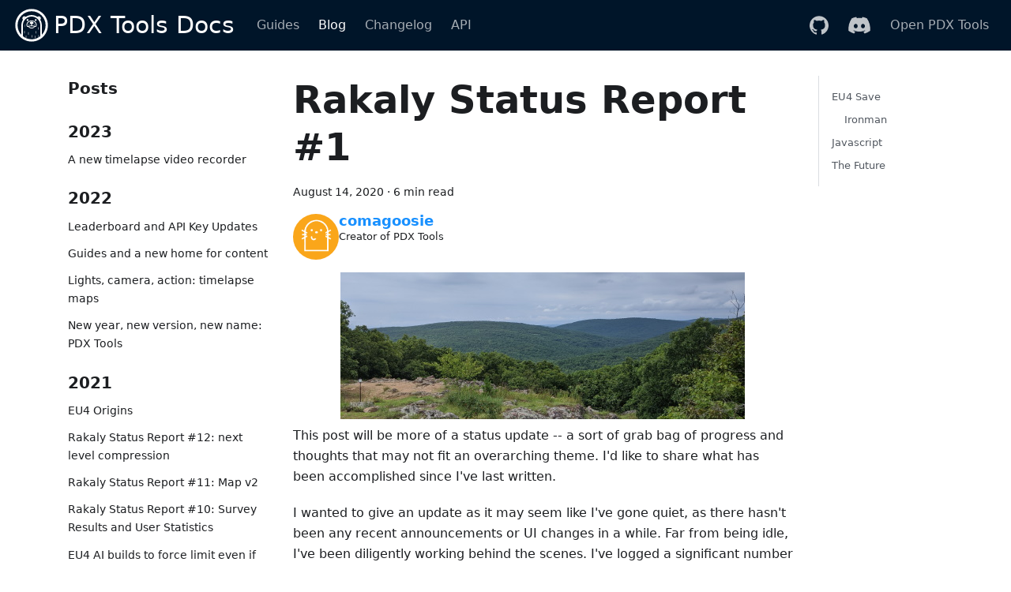

--- FILE ---
content_type: text/html
request_url: https://pdx.tools/blog/rakaly-status-report-1
body_size: 8811
content:
<!doctype html>
<html lang="en" dir="ltr" class="blog-wrapper blog-post-page plugin-blog plugin-id-default" data-has-hydrated="false">
<head>
<meta charset="UTF-8">
<meta name="generator" content="Docusaurus v3.8.1">
<title data-rh="true">Rakaly Status Report #1 | PDX Tools</title><meta data-rh="true" name="viewport" content="width=device-width,initial-scale=1"><meta data-rh="true" name="twitter:card" content="summary_large_image"><meta data-rh="true" property="og:url" content="https://pdx.tools/blog/rakaly-status-report-1"><meta data-rh="true" property="og:locale" content="en"><meta data-rh="true" name="docusaurus_locale" content="en"><meta data-rh="true" name="docusaurus_tag" content="default"><meta data-rh="true" name="docsearch:language" content="en"><meta data-rh="true" name="docsearch:docusaurus_tag" content="default"><meta data-rh="true" property="og:title" content="Rakaly Status Report #1 | PDX Tools"><meta data-rh="true" name="description" content="I wanted to give an update as it may seem like I&#x27;ve gone quiet, as there hasn&#x27;t been any recent announcements or UI changes in awhile. Far from being idle, I&#x27;ve been diligently working behind the scenes. I&#x27;ve logged a significant number of code changes, and this is my break to tell everyone what I&#x27;ve been up to. Another large chunk of Rakaly has been open sourced though with a legal caveat, a Javascript library appears, and the rakaly parser can now accept data from more recent titles like imperator"><meta data-rh="true" property="og:description" content="I wanted to give an update as it may seem like I&#x27;ve gone quiet, as there hasn&#x27;t been any recent announcements or UI changes in awhile. Far from being idle, I&#x27;ve been diligently working behind the scenes. I&#x27;ve logged a significant number of code changes, and this is my break to tell everyone what I&#x27;ve been up to. Another large chunk of Rakaly has been open sourced though with a legal caveat, a Javascript library appears, and the rakaly parser can now accept data from more recent titles like imperator"><meta data-rh="true" property="og:image" content="https://pdx.tools/assets/images/elephant-rocks-ffdd490d1ab4b2e1be6be3fb92320329.jpg"><meta data-rh="true" name="twitter:image" content="https://pdx.tools/assets/images/elephant-rocks-ffdd490d1ab4b2e1be6be3fb92320329.jpg"><meta data-rh="true" property="og:type" content="article"><meta data-rh="true" property="article:published_time" content="2020-08-14T00:00:00.000Z"><meta data-rh="true" property="article:author" content="https://nickb.dev"><link data-rh="true" rel="icon" href="/img/favicon.ico"><link data-rh="true" rel="canonical" href="https://pdx.tools/blog/rakaly-status-report-1"><link data-rh="true" rel="alternate" href="https://pdx.tools/blog/rakaly-status-report-1" hreflang="en"><link data-rh="true" rel="alternate" href="https://pdx.tools/blog/rakaly-status-report-1" hreflang="x-default"><script data-rh="true" type="application/ld+json">{"@context":"https://schema.org","@type":"BlogPosting","@id":"https://pdx.tools/blog/rakaly-status-report-1","mainEntityOfPage":"https://pdx.tools/blog/rakaly-status-report-1","url":"https://pdx.tools/blog/rakaly-status-report-1","headline":"Rakaly Status Report #1","name":"Rakaly Status Report #1","description":"I wanted to give an update as it may seem like I've gone quiet, as there hasn't been any recent announcements or UI changes in awhile. Far from being idle, I've been diligently working behind the scenes. I've logged a significant number of code changes, and this is my break to tell everyone what I've been up to. Another large chunk of Rakaly has been open sourced though with a legal caveat, a Javascript library appears, and the rakaly parser can now accept data from more recent titles like imperator","datePublished":"2020-08-14T00:00:00.000Z","author":{"@type":"Person","name":"comagoosie","description":"Creator of PDX Tools","url":"https://nickb.dev","image":"/img/comagoosie.png"},"image":{"@type":"ImageObject","@id":"https://pdx.tools/assets/images/elephant-rocks-ffdd490d1ab4b2e1be6be3fb92320329.jpg","url":"https://pdx.tools/assets/images/elephant-rocks-ffdd490d1ab4b2e1be6be3fb92320329.jpg","contentUrl":"https://pdx.tools/assets/images/elephant-rocks-ffdd490d1ab4b2e1be6be3fb92320329.jpg","caption":"title image for the blog post: Rakaly Status Report #1"},"keywords":[],"isPartOf":{"@type":"Blog","@id":"https://pdx.tools/blog","name":"Blog"}}</script><link rel="alternate" type="application/rss+xml" href="/blog/rss.xml" title="PDX Tools RSS Feed">
<link rel="alternate" type="application/atom+xml" href="/blog/atom.xml" title="PDX Tools Atom Feed"><link rel="stylesheet" href="/assets/css/styles.f3c67703.css">
<script src="/assets/js/runtime~main.b9541eb0.js" defer="defer"></script>
<script src="/assets/js/main.750126d6.js" defer="defer"></script>
</head>
<body class="navigation-with-keyboard">
<svg xmlns="http://www.w3.org/2000/svg" style="display: none;"><defs>
<symbol id="theme-svg-external-link" viewBox="0 0 24 24"><path fill="currentColor" d="M21 13v10h-21v-19h12v2h-10v15h17v-8h2zm3-12h-10.988l4.035 4-6.977 7.07 2.828 2.828 6.977-7.07 4.125 4.172v-11z"/></symbol>
</defs></svg>
<script>!function(){var t=function(){try{return new URLSearchParams(window.location.search).get("docusaurus-theme")}catch(t){}}()||function(){try{return window.localStorage.getItem("theme")}catch(t){}}();document.documentElement.setAttribute("data-theme",t||(window.matchMedia("(prefers-color-scheme: dark)").matches?"dark":"light")),document.documentElement.setAttribute("data-theme-choice",t||"system")}(),function(){try{const c=new URLSearchParams(window.location.search).entries();for(var[t,e]of c)if(t.startsWith("docusaurus-data-")){var a=t.replace("docusaurus-data-","data-");document.documentElement.setAttribute(a,e)}}catch(t){}}()</script><div id="__docusaurus"><link rel="preload" as="image" href="/img/app.svg"><link rel="preload" as="image" href="/img/comagoosie.png"><link rel="preload" as="image" href="/assets/images/elephant-rocks-ffdd490d1ab4b2e1be6be3fb92320329.jpg"><div role="region" aria-label="Skip to main content"><a class="skipToContent_rDge" href="#__docusaurus_skipToContent_fallback">Skip to main content</a></div><nav aria-label="Main" class="theme-layout-navbar navbar navbar--fixed-top navbar--dark"><div class="navbar__inner"><div class="theme-layout-navbar-left navbar__items"><button aria-label="Toggle navigation bar" aria-expanded="false" class="navbar__toggle clean-btn" type="button"><svg width="30" height="30" viewBox="0 0 30 30" aria-hidden="true"><path stroke="currentColor" stroke-linecap="round" stroke-miterlimit="10" stroke-width="2" d="M4 7h22M4 15h22M4 23h22"></path></svg></button><a class="navbar__brand" href="/docs"><div class="navbar__logo"><img src="/img/app.svg" alt="PDX Tools Logo" class="themedComponent_iMvE themedComponent--light_zBVo" height="48" width="48" style="height:48px;width:48px;margin-top:-8px"><img src="/img/app.svg" alt="PDX Tools Logo" class="themedComponent_iMvE themedComponent--dark_q4YL" height="48" width="48" style="height:48px;width:48px;margin-top:-8px"></div><b class="navbar__title text--truncate">PDX Tools Docs</b></a><a class="navbar__item navbar__link" href="/docs/category/eu4-guides">Guides</a><a aria-current="page" class="navbar__item navbar__link navbar__link--active" href="/blog">Blog</a><a class="navbar__item navbar__link" href="/changelog">Changelog</a><a class="navbar__item navbar__link" href="/docs/api">API</a></div><div class="theme-layout-navbar-right navbar__items navbar__items--right"><a href="https://github.com/pdx-tools/pdx-tools" target="_blank" rel="noopener noreferrer" class="navbar__item navbar__link header-github-link menu-icon"></a><a href="https://discord.gg/rCpNWQW" target="_blank" rel="noopener noreferrer" class="navbar__item navbar__link header-discord-link menu-icon"></a><a href="/" target="_blank" rel="noopener noreferrer" class="navbar__item navbar__link">Open PDX Tools</a><div class="navbarSearchContainer_aROD"></div></div></div><div role="presentation" class="navbar-sidebar__backdrop"></div></nav><div id="__docusaurus_skipToContent_fallback" class="theme-layout-main main-wrapper mainWrapper_AdIX"><div class="container margin-vert--lg"><div class="row"><aside class="col col--3"><nav class="sidebar_Kcol thin-scrollbar" aria-label="Blog recent posts navigation"><div class="sidebarItemTitle_wf1Q margin-bottom--md">Posts</div><div role="group"><h3 class="yearGroupHeading_u_X3">2023</h3><ul class="sidebarItemList_2sSR clean-list"><li class="sidebarItem_a1o7"><a class="sidebarItemLink_AU4k" href="/blog/a-new-timelapse-video-recorder">A new timelapse video recorder</a></li></ul></div><div role="group"><h3 class="yearGroupHeading_u_X3">2022</h3><ul class="sidebarItemList_2sSR clean-list"><li class="sidebarItem_a1o7"><a class="sidebarItemLink_AU4k" href="/blog/leaderboard-and-api-key-updates">Leaderboard and API Key Updates</a></li><li class="sidebarItem_a1o7"><a class="sidebarItemLink_AU4k" href="/blog/guides-and-a-new-home-for-content">Guides and a new home for content</a></li><li class="sidebarItem_a1o7"><a class="sidebarItemLink_AU4k" href="/blog/lights-camera-action-timelapse-maps">Lights, camera, action: timelapse maps</a></li><li class="sidebarItem_a1o7"><a class="sidebarItemLink_AU4k" href="/blog/new-year-new-version-new-name-pdx-tools">New year, new version, new name: PDX Tools</a></li></ul></div><div role="group"><h3 class="yearGroupHeading_u_X3">2021</h3><ul class="sidebarItemList_2sSR clean-list"><li class="sidebarItem_a1o7"><a class="sidebarItemLink_AU4k" href="/blog/origins-update">EU4 Origins</a></li><li class="sidebarItem_a1o7"><a class="sidebarItemLink_AU4k" href="/blog/rakaly-status-report-12-next-level-compression">Rakaly Status Report #12: next level compression</a></li><li class="sidebarItem_a1o7"><a class="sidebarItemLink_AU4k" href="/blog/rakaly-status-report-11-map-v2">Rakaly Status Report #11: Map v2</a></li><li class="sidebarItem_a1o7"><a class="sidebarItemLink_AU4k" href="/blog/rakaly-status-report-10-survey-results-and-user-statistics">Rakaly Status Report #10: Survey Results and User Statistics</a></li><li class="sidebarItem_a1o7"><a class="sidebarItemLink_AU4k" href="/blog/eu4-ai-builds-to-force-limit-even-if-greater-than-supply-limit">EU4 AI builds to force limit even if greater than supply limit</a></li><li class="sidebarItem_a1o7"><a class="sidebarItemLink_AU4k" href="/blog/leviathan-update">Leviathan Update</a></li><li class="sidebarItem_a1o7"><a class="sidebarItemLink_AU4k" href="/blog/user-questionnaire">User Questionnaire</a></li><li class="sidebarItem_a1o7"><a class="sidebarItemLink_AU4k" href="/blog/eu4-ai-loves-its-trade-companies">EU4 AI Loves Its Trade Companies</a></li><li class="sidebarItem_a1o7"><a class="sidebarItemLink_AU4k" href="/blog/thoughts-on-converting-pds-clausewitz-syntax-to-json">Thoughts on Converting PDS Clausewitz Syntax to JSON</a></li><li class="sidebarItem_a1o7"><a class="sidebarItemLink_AU4k" href="/blog/rakaly-status-report-9-the-ui-refactor">Rakaly Status Report #9: The UI Refactor</a></li><li class="sidebarItem_a1o7"><a class="sidebarItemLink_AU4k" href="/blog/rakaly-now-accepts-all-saves-as-uploads">Rakaly Now Accepts All Saves as Uploads</a></li><li class="sidebarItem_a1o7"><a class="sidebarItemLink_AU4k" href="/blog/rakaly-status-report-8-accuracy-and-wars">Rakaly Status Report #8: Accuracy and Wars</a></li><li class="sidebarItem_a1o7"><a class="sidebarItemLink_AU4k" href="/blog/tracking-tag-switches-in-eu4-save-files">Tracking Tag Switches in EU4 Save Files</a></li></ul></div><div role="group"><h3 class="yearGroupHeading_u_X3">2020</h3><ul class="sidebarItemList_2sSR clean-list"><li class="sidebarItem_a1o7"><a class="sidebarItemLink_AU4k" href="/blog/rakaly-2020-overview">Rakaly 2020 Overview</a></li><li class="sidebarItem_a1o7"><a class="sidebarItemLink_AU4k" href="/blog/rakaly-status-report-7-ui-rework">Rakaly Status Report #7: UI Rework</a></li><li class="sidebarItem_a1o7"><a class="sidebarItemLink_AU4k" href="/blog/rakaly-status-report-6-maps">Rakaly Status Report #6: Maps!</a></li><li class="sidebarItem_a1o7"><a class="sidebarItemLink_AU4k" href="/blog/rakaly-status-report-5">Rakaly Status Report #5</a></li><li class="sidebarItem_a1o7"><a class="sidebarItemLink_AU4k" href="/blog/calculating-eu4-province-terrain">Calculating EU4 Province Terrain</a></li><li class="sidebarItem_a1o7"><a class="sidebarItemLink_AU4k" href="/blog/a-tour-of-pds-clausewitz-syntax">A Tour of PDS Clausewitz Syntax</a></li><li class="sidebarItem_a1o7"><a class="sidebarItemLink_AU4k" href="/blog/rakaly-status-report-4-imperator-apis-and-moving">Rakaly Status Report #4: Imperator, APIs, and Moving</a></li><li class="sidebarItem_a1o7"><a class="sidebarItemLink_AU4k" href="/blog/rakaly-status-report-3-crusader-kings-iii">Rakaly Status Report #3: Crusader Kings III</a></li><li class="sidebarItem_a1o7"><a class="sidebarItemLink_AU4k" href="/blog/rakaly-status-report-2-desktop-musings">Rakaly Status Report #2: Desktop Musings</a></li><li class="sidebarItem_a1o7"><a class="sidebarItemLink_AU4k" href="/blog/tracking-province-building-construction-dates">Tracking Province Building Construction Dates</a></li><li class="sidebarItem_a1o7"><a aria-current="page" class="sidebarItemLink_AU4k sidebarItemLinkActive_RfSk" href="/blog/rakaly-status-report-1">Rakaly Status Report #1</a></li><li class="sidebarItem_a1o7"><a class="sidebarItemLink_AU4k" href="/blog/first-steps-to-open-sourcing-rakaly-foundations">First Steps to Open Sourcing Rakaly: Foundations</a></li><li class="sidebarItem_a1o7"><a class="sidebarItemLink_AU4k" href="/blog/removing-limits-on-recursive-events">Removing Limits on Recursive Events</a></li><li class="sidebarItem_a1o7"><a class="sidebarItemLink_AU4k" href="/blog/breaking-down-data-tabularly-and-visually">Breaking Down Data Tabularly and Visually</a></li><li class="sidebarItem_a1o7"><a class="sidebarItemLink_AU4k" href="/blog/melting-an-eu4-ironman-save-into-a-normal-save">Melting an EU4 Ironman Save into a Normal Save</a></li><li class="sidebarItem_a1o7"><a class="sidebarItemLink_AU4k" href="/blog/introducing-rakaly">Introducing Rakaly</a></li></ul></div></nav></aside><main class="col col--7"><article class=""><header><h1 class="title_WAp7">Rakaly Status Report #1</h1><div class="container_w9JM margin-vert--md"><time datetime="2020-08-14T00:00:00.000Z">August 14, 2020</time> · <!-- -->6 min read</div><div class="margin-top--md margin-bottom--sm row"><div class="col col--12 authorCol_esYL"><div class="avatar margin-bottom--sm"><a href="https://nickb.dev" target="_blank" rel="noopener noreferrer" class="avatar__photo-link"><img class="avatar__photo authorImage_kkK6" src="/img/comagoosie.png" alt="comagoosie"></a><div class="avatar__intro authorDetails_xZWB"><div class="avatar__name"><a href="https://nickb.dev" target="_blank" rel="noopener noreferrer"><span class="authorName_Mw4N">comagoosie</span></a></div><small class="authorTitle_E_b0" title="Creator of PDX Tools">Creator of PDX Tools</small><div class="authorSocials_c2yS"></div></div></div></div></div></header><div id="__blog-post-container" class="markdown"><div style="text-align:center"><img alt="" width="512" height="186" src="/assets/images/elephant-rocks-ffdd490d1ab4b2e1be6be3fb92320329.jpg"></div>
<p>This post will be more of a status update -- a sort of grab bag of progress and thoughts that may not fit an overarching theme. I&#x27;d like to share what has been accomplished since I&#x27;ve last written.</p>
<p>I wanted to give an update as it may seem like I&#x27;ve gone quiet, as there hasn&#x27;t been any recent announcements or UI changes in a while. Far from being idle, I&#x27;ve been diligently working behind the scenes. I&#x27;ve logged a significant number of code changes, and this is my break to tell everyone what I&#x27;ve been up to. Fair warning, this may get somewhat technical.</p>
<h2 class="anchor anchorWithStickyNavbar_K_2K" id="eu4-save">EU4 Save<a href="#eu4-save" class="hash-link" aria-label="Direct link to EU4 Save" title="Direct link to EU4 Save">​</a></h2>
<p>10 days ago I <a href="/blog/first-steps-to-open-sourcing-rakaly-foundations">opened sourced Rakaly&#x27;s foundational parser, jomini</a>. Now I can start releasing higher level code and for the next installment I&#x27;ve open sourced <a href="https://github.com/rakaly/eu4save" target="_blank" rel="noopener noreferrer">eu4save</a>, a library to ergonomically work with EU4 saves (ironman + mp). Below is some sample code that prints the country tag of the player.</p>
<div class="language-rust codeBlockContainer_P37Q theme-code-block" style="--prism-color:#393A34;--prism-background-color:#f6f8fa"><div class="codeBlockContent_lH1R"><pre tabindex="0" class="prism-code language-rust codeBlock_W8xu thin-scrollbar" style="color:#393A34;background-color:#f6f8fa"><code class="codeBlockLines_CEdl"><span class="token-line" style="color:#393A34"><span class="token keyword" style="color:#00009f">use</span><span class="token plain"> </span><span class="token namespace" style="opacity:0.7">eu4save</span><span class="token namespace punctuation" style="opacity:0.7;color:#393A34">::</span><span class="token punctuation" style="color:#393A34">{</span><span class="token class-name">Eu4Extractor</span><span class="token punctuation" style="color:#393A34">,</span><span class="token plain"> </span><span class="token class-name">Encoding</span><span class="token punctuation" style="color:#393A34">,</span><span class="token plain"> </span><span class="token class-name">CountryTag</span><span class="token punctuation" style="color:#393A34">}</span><span class="token punctuation" style="color:#393A34">;</span><span class="token plain"></span><br></span><span class="token-line" style="color:#393A34"><span class="token plain"></span><span class="token keyword" style="color:#00009f">use</span><span class="token plain"> </span><span class="token namespace" style="opacity:0.7">std</span><span class="token namespace punctuation" style="opacity:0.7;color:#393A34">::</span><span class="token namespace" style="opacity:0.7">io</span><span class="token namespace punctuation" style="opacity:0.7;color:#393A34">::</span><span class="token class-name">Cursor</span><span class="token punctuation" style="color:#393A34">;</span><span class="token plain"></span><br></span><span class="token-line" style="color:#393A34"><span class="token plain" style="display:inline-block"></span><br></span><span class="token-line" style="color:#393A34"><span class="token plain"></span><span class="token keyword" style="color:#00009f">let</span><span class="token plain"> filepath </span><span class="token operator" style="color:#393A34">=</span><span class="token plain"> </span><span class="token string" style="color:#e3116c">&quot;assets/saves/eng.txt.compressed.eu4&quot;</span><span class="token punctuation" style="color:#393A34">;</span><span class="token plain"></span><br></span><span class="token-line" style="color:#393A34"><span class="token plain"></span><span class="token keyword" style="color:#00009f">let</span><span class="token plain"> data </span><span class="token operator" style="color:#393A34">=</span><span class="token plain"> </span><span class="token namespace" style="opacity:0.7">std</span><span class="token namespace punctuation" style="opacity:0.7;color:#393A34">::</span><span class="token namespace" style="opacity:0.7">fs</span><span class="token namespace punctuation" style="opacity:0.7;color:#393A34">::</span><span class="token function" style="color:#d73a49">read</span><span class="token punctuation" style="color:#393A34">(</span><span class="token plain">filepath</span><span class="token punctuation" style="color:#393A34">)</span><span class="token operator" style="color:#393A34">?</span><span class="token punctuation" style="color:#393A34">;</span><span class="token plain"></span><br></span><span class="token-line" style="color:#393A34"><span class="token plain"></span><span class="token keyword" style="color:#00009f">let</span><span class="token plain"> reader </span><span class="token operator" style="color:#393A34">=</span><span class="token plain"> </span><span class="token class-name">Cursor</span><span class="token punctuation" style="color:#393A34">::</span><span class="token function" style="color:#d73a49">new</span><span class="token punctuation" style="color:#393A34">(</span><span class="token operator" style="color:#393A34">&amp;</span><span class="token plain">data</span><span class="token punctuation" style="color:#393A34">[</span><span class="token punctuation" style="color:#393A34">..</span><span class="token punctuation" style="color:#393A34">]</span><span class="token punctuation" style="color:#393A34">)</span><span class="token punctuation" style="color:#393A34">;</span><span class="token plain"></span><br></span><span class="token-line" style="color:#393A34"><span class="token plain"></span><span class="token keyword" style="color:#00009f">let</span><span class="token plain"> extractor </span><span class="token operator" style="color:#393A34">=</span><span class="token plain"> </span><span class="token class-name">Eu4Extractor</span><span class="token punctuation" style="color:#393A34">::</span><span class="token function" style="color:#d73a49">default</span><span class="token punctuation" style="color:#393A34">(</span><span class="token punctuation" style="color:#393A34">)</span><span class="token punctuation" style="color:#393A34">;</span><span class="token plain"></span><br></span><span class="token-line" style="color:#393A34"><span class="token plain"></span><span class="token keyword" style="color:#00009f">let</span><span class="token plain"> </span><span class="token punctuation" style="color:#393A34">(</span><span class="token plain">save</span><span class="token punctuation" style="color:#393A34">,</span><span class="token plain"> encoding</span><span class="token punctuation" style="color:#393A34">)</span><span class="token plain"> </span><span class="token operator" style="color:#393A34">=</span><span class="token plain"> extractor</span><span class="token punctuation" style="color:#393A34">.</span><span class="token function" style="color:#d73a49">extract_save</span><span class="token punctuation" style="color:#393A34">(</span><span class="token plain">reader</span><span class="token punctuation" style="color:#393A34">)</span><span class="token punctuation" style="color:#393A34">)</span><span class="token operator" style="color:#393A34">?</span><span class="token punctuation" style="color:#393A34">;</span><span class="token plain"></span><br></span><span class="token-line" style="color:#393A34"><span class="token plain"></span><span class="token macro property" style="color:#36acaa">assert_eq!</span><span class="token punctuation" style="color:#393A34">(</span><span class="token plain">encoding</span><span class="token punctuation" style="color:#393A34">,</span><span class="token plain"> </span><span class="token class-name">Encoding</span><span class="token punctuation" style="color:#393A34">::</span><span class="token class-name">TextZip</span><span class="token punctuation" style="color:#393A34">)</span><span class="token punctuation" style="color:#393A34">;</span><span class="token plain"></span><br></span><span class="token-line" style="color:#393A34"><span class="token plain"></span><span class="token macro property" style="color:#36acaa">assert_eq!</span><span class="token punctuation" style="color:#393A34">(</span><span class="token plain">save</span><span class="token punctuation" style="color:#393A34">.</span><span class="token plain">meta</span><span class="token punctuation" style="color:#393A34">.</span><span class="token plain">player</span><span class="token punctuation" style="color:#393A34">,</span><span class="token plain"> </span><span class="token class-name">CountryTag</span><span class="token punctuation" style="color:#393A34">::</span><span class="token function" style="color:#d73a49">from</span><span class="token punctuation" style="color:#393A34">(</span><span class="token string" style="color:#e3116c">&quot;ENG&quot;</span><span class="token punctuation" style="color:#393A34">)</span><span class="token punctuation" style="color:#393A34">)</span><span class="token punctuation" style="color:#393A34">;</span><br></span></code></pre></div></div>
<p>Not very exciting but it&#x27;s what fits in a small code snippet.</p>
<p>The library provides 3 key features:</p>
<ul>
<li>The raw data structures to deserialize save files into</li>
<li>A query engine that works on top of the raw data to answer questions like &quot;what&#x27;s ENG&#x27;s trade income?&quot;</li>
<li>Convert ironman saves to their plain text equivalent</li>
</ul>
<h3 class="anchor anchorWithStickyNavbar_K_2K" id="ironman">Ironman<a href="#ironman" class="hash-link" aria-label="Direct link to Ironman" title="Direct link to Ironman">​</a></h3>
<p>So in the spirit of good news and bad news, here comes the bad news. This library has been purposely handicapped to not parse ironman saves by default. A key that maps 16 bit keys encoded as hexadecimals to their text representations is required to parse ironman saves successfully. The key rakaly uses is not open source.</p>
<p>There are other keys that are open source, the two most well known are paperman and ironmelt. I&#x27;ll forgo linking them for now as rakaly&#x27;s key is not open source for legal reasons, so I&#x27;m not sure how to navigate this grey matter. The legality may come down to how a key is derived. As far as I&#x27;m aware, ironmelt and paperman painstakingly create this key by hand -- rakaly is more ... lazy.</p>
<p>Initially I was planning to open source everything but I wanted to double check and I reached out to Paradox. They told me in no uncertain terms that I must not divulge this key nor talk about how I derived it. They told me I was already in violation of their terms of use, highlighted below.</p>
<blockquote>
<p>you do not and do not facilitate any third party to: A) Modify, copy,
reproduce, broadcast, republish, sell, resell, exploit, <strong>reverse engineer
(except to the extent permitted by law), disassemble</strong>, create derivative works
or distribute in any way any portion of [EU4]</p>
</blockquote>
<p>While I disagree and believe that the key is innocuous and I&#x27;m only trying to grow the EU4 community, it&#x27;s not worth putting myself in a compromised position.</p>
<p>So if you&#x27;re interested in ironman, you&#x27;re out of luck.</p>
<h2 class="anchor anchorWithStickyNavbar_K_2K" id="javascript">Javascript<a href="#javascript" class="hash-link" aria-label="Direct link to Javascript" title="Direct link to Javascript">​</a></h2>
<p><a href="https://github.com/nickbabcock/jomini" target="_blank" rel="noopener noreferrer">There&#x27;s a project of mine, jomini-js,</a> that I started 5-6 years ago that turns paradox files into Javascript objects. It fell into disarray as it was slow and would oftentimes run out of memory. This is somewhat inherent to Javascript, as many people struggle with parsing large JSON objects and EU4 save files can grow quite large as well. I couldn&#x27;t figure out a solution, so I lost interest over time.</p>
<p>Rakaly/jomini has solved this problem. The parser was written to be embedded and interoperating with Javascript so that it could work server side and browser was the first test. The results so far are good: 3x faster and 1/3 of the memory usage.</p>
<p>It&#x27;s not finished yet as there is some esoteric syntax that is yet to be supported (namely, operators like <code>&lt;</code> and <code>&gt;</code>), but if you&#x27;d like to give it a try you can install the <code>@next</code> version</p>
<div class="language-plain codeBlockContainer_P37Q theme-code-block" style="--prism-color:#393A34;--prism-background-color:#f6f8fa"><div class="codeBlockContent_lH1R"><pre tabindex="0" class="prism-code language-plain codeBlock_W8xu thin-scrollbar" style="color:#393A34;background-color:#f6f8fa"><code class="codeBlockLines_CEdl"><span class="token-line" style="color:#393A34"><span class="token plain">npm i jomini@next</span><br></span></code></pre></div></div>
<p>with some sample code</p>
<div class="language-js codeBlockContainer_P37Q theme-code-block" style="--prism-color:#393A34;--prism-background-color:#f6f8fa"><div class="codeBlockContent_lH1R"><pre tabindex="0" class="prism-code language-js codeBlock_W8xu thin-scrollbar" style="color:#393A34;background-color:#f6f8fa"><code class="codeBlockLines_CEdl"><span class="token-line" style="color:#393A34"><span class="token keyword" style="color:#00009f">const</span><span class="token plain"> test </span><span class="token operator" style="color:#393A34">=</span><span class="token plain"> </span><span class="token function" style="color:#d73a49">require</span><span class="token punctuation" style="color:#393A34">(</span><span class="token string" style="color:#e3116c">&quot;ava&quot;</span><span class="token punctuation" style="color:#393A34">)</span><span class="token punctuation" style="color:#393A34">;</span><span class="token plain"></span><br></span><span class="token-line" style="color:#393A34"><span class="token plain"></span><span class="token keyword" style="color:#00009f">const</span><span class="token plain"> </span><span class="token punctuation" style="color:#393A34">{</span><span class="token plain"> </span><span class="token maybe-class-name">Jomini</span><span class="token plain"> </span><span class="token punctuation" style="color:#393A34">}</span><span class="token plain"> </span><span class="token operator" style="color:#393A34">=</span><span class="token plain"> </span><span class="token function" style="color:#d73a49">require</span><span class="token punctuation" style="color:#393A34">(</span><span class="token string" style="color:#e3116c">&quot;jomini&quot;</span><span class="token punctuation" style="color:#393A34">)</span><span class="token plain"></span><br></span><span class="token-line" style="color:#393A34"><span class="token plain" style="display:inline-block"></span><br></span><span class="token-line" style="color:#393A34"><span class="token plain"></span><span class="token keyword" style="color:#00009f">const</span><span class="token plain"> encoder </span><span class="token operator" style="color:#393A34">=</span><span class="token plain"> </span><span class="token keyword" style="color:#00009f">new</span><span class="token plain"> </span><span class="token class-name">TextEncoder</span><span class="token punctuation" style="color:#393A34">(</span><span class="token punctuation" style="color:#393A34">)</span><span class="token punctuation" style="color:#393A34">;</span><span class="token plain"></span><br></span><span class="token-line" style="color:#393A34"><span class="token plain"></span><span class="token keyword" style="color:#00009f">const</span><span class="token plain"> </span><span class="token function-variable function" style="color:#d73a49">parse</span><span class="token plain"> </span><span class="token operator" style="color:#393A34">=</span><span class="token plain"> </span><span class="token keyword" style="color:#00009f">async</span><span class="token plain"> </span><span class="token punctuation" style="color:#393A34">(</span><span class="token parameter">s</span><span class="token punctuation" style="color:#393A34">)</span><span class="token plain"> </span><span class="token arrow operator" style="color:#393A34">=&gt;</span><span class="token plain"> </span><span class="token punctuation" style="color:#393A34">{</span><span class="token plain"></span><br></span><span class="token-line" style="color:#393A34"><span class="token plain">  </span><span class="token keyword" style="color:#00009f">const</span><span class="token plain"> jomini </span><span class="token operator" style="color:#393A34">=</span><span class="token plain"> </span><span class="token keyword control-flow" style="color:#00009f">await</span><span class="token plain"> </span><span class="token maybe-class-name">Jomini</span><span class="token punctuation" style="color:#393A34">.</span><span class="token method function property-access maybe-class-name" style="color:#d73a49">Initialize</span><span class="token punctuation" style="color:#393A34">(</span><span class="token punctuation" style="color:#393A34">)</span><span class="token punctuation" style="color:#393A34">;</span><span class="token plain"></span><br></span><span class="token-line" style="color:#393A34"><span class="token plain">  </span><span class="token keyword" style="color:#00009f">const</span><span class="token plain"> data </span><span class="token operator" style="color:#393A34">=</span><span class="token plain"> encoder</span><span class="token punctuation" style="color:#393A34">.</span><span class="token method function property-access" style="color:#d73a49">encode</span><span class="token punctuation" style="color:#393A34">(</span><span class="token plain">s</span><span class="token punctuation" style="color:#393A34">)</span><span class="token punctuation" style="color:#393A34">;</span><span class="token plain"></span><br></span><span class="token-line" style="color:#393A34"><span class="token plain">  </span><span class="token keyword control-flow" style="color:#00009f">return</span><span class="token plain"> jomini</span><span class="token punctuation" style="color:#393A34">.</span><span class="token method function property-access" style="color:#d73a49">parseText</span><span class="token punctuation" style="color:#393A34">(</span><span class="token plain">data</span><span class="token punctuation" style="color:#393A34">)</span><span class="token punctuation" style="color:#393A34">;</span><span class="token plain"></span><br></span><span class="token-line" style="color:#393A34"><span class="token plain"></span><span class="token punctuation" style="color:#393A34">}</span><span class="token punctuation" style="color:#393A34">;</span><span class="token plain"></span><br></span><span class="token-line" style="color:#393A34"><span class="token plain" style="display:inline-block"></span><br></span><span class="token-line" style="color:#393A34"><span class="token plain"></span><span class="token function" style="color:#d73a49">test</span><span class="token punctuation" style="color:#393A34">(</span><span class="token string" style="color:#e3116c">&quot;a test case&quot;</span><span class="token punctuation" style="color:#393A34">,</span><span class="token plain"> </span><span class="token keyword" style="color:#00009f">async</span><span class="token plain"> </span><span class="token punctuation" style="color:#393A34">(</span><span class="token parameter">t</span><span class="token punctuation" style="color:#393A34">)</span><span class="token plain"> </span><span class="token arrow operator" style="color:#393A34">=&gt;</span><span class="token plain"> </span><span class="token punctuation" style="color:#393A34">{</span><span class="token plain"></span><br></span><span class="token-line" style="color:#393A34"><span class="token plain">  t</span><span class="token punctuation" style="color:#393A34">.</span><span class="token method function property-access" style="color:#d73a49">deepEqual</span><span class="token punctuation" style="color:#393A34">(</span><span class="token keyword control-flow" style="color:#00009f">await</span><span class="token plain"> </span><span class="token function" style="color:#d73a49">parse</span><span class="token punctuation" style="color:#393A34">(</span><span class="token string" style="color:#e3116c">&quot;foo=bar&quot;</span><span class="token punctuation" style="color:#393A34">)</span><span class="token punctuation" style="color:#393A34">,</span><span class="token plain"> </span><span class="token punctuation" style="color:#393A34">{</span><span class="token plain"> </span><span class="token literal-property property" style="color:#36acaa">foo</span><span class="token operator" style="color:#393A34">:</span><span class="token plain"> </span><span class="token string" style="color:#e3116c">&quot;bar&quot;</span><span class="token plain"> </span><span class="token punctuation" style="color:#393A34">}</span><span class="token punctuation" style="color:#393A34">)</span><span class="token punctuation" style="color:#393A34">;</span><span class="token plain"></span><br></span><span class="token-line" style="color:#393A34"><span class="token plain"></span><span class="token punctuation" style="color:#393A34">}</span><span class="token punctuation" style="color:#393A34">)</span><span class="token punctuation" style="color:#393A34">;</span><br></span></code></pre></div></div>
<h2 class="anchor anchorWithStickyNavbar_K_2K" id="the-future">The Future<a href="#the-future" class="hash-link" aria-label="Direct link to The Future" title="Direct link to The Future">​</a></h2>
<p>I&#x27;ve done more work on the core parser to prepare it for other titles. For instance imperator and stellaris allows one to embed quotes in names:</p>
<div class="language-plain codeBlockContainer_P37Q theme-code-block" style="--prism-color:#393A34;--prism-background-color:#f6f8fa"><div class="codeBlockContent_lH1R"><pre tabindex="0" class="prism-code language-plain codeBlock_W8xu thin-scrollbar" style="color:#393A34;background-color:#f6f8fa"><code class="codeBlockLines_CEdl"><span class="token-line" style="color:#393A34"><span class="token plain">custom_name=&quot;THE !@#$%^&amp;*( &#x27;\&quot;LEGION\&quot;&#x27;)&quot;</span><br></span></code></pre></div></div>
<p>And show rgb colors too!</p>
<div class="language-plain codeBlockContainer_P37Q theme-code-block" style="--prism-color:#393A34;--prism-background-color:#f6f8fa"><div class="codeBlockContent_lH1R"><pre tabindex="0" class="prism-code language-plain codeBlock_W8xu thin-scrollbar" style="color:#393A34;background-color:#f6f8fa"><code class="codeBlockLines_CEdl"><span class="token-line" style="color:#393A34"><span class="token plain">color = rgb { 100 200 150 }</span><br></span></code></pre></div></div>
<p>It may seem foolish to lay the groundwork for other games when we&#x27;re just getting started with EU4 (I wonder how long I&#x27;m going to keep saying &quot;we&#x27;re getting started&quot;), but don&#x27;t worry, as I never stray far from EU4 as screenshots of my play time for HOI4 and Imperator show.</p>
<p><a href="/assets/files/imperator-playtime-d7735fa6aab63c8729c3524b5690725d.png" target="_blank"><img decoding="async" loading="lazy" alt="13 minutes total playtime in Imperator" src="/assets/images/imperator-playtime-d7735fa6aab63c8729c3524b5690725d.png" width="220" height="236" class="img_gpae"></a>
<em>13 minutes total playtime in Imperator</em></p>
<p><a href="/assets/files/hoi4-playtime-0cb2d72aa83391606c050f1eb3b5d2b7.png" target="_blank"><img decoding="async" loading="lazy" alt="4 minutes total playtime in HOI4" src="/assets/images/hoi4-playtime-0cb2d72aa83391606c050f1eb3b5d2b7.png" width="220" height="236" class="img_gpae"></a>
<em>4 minutes total playtime in HOI4</em></p>
<p>The goal here is that by having everything in place, if I have a revelation for a non-EU4 game, I don&#x27;t have to slog through this development and risk the idea fading. Whether this is a good idea or not ... time will only tell.</p>
<p>I do want to get back to user facing features soon. A lot of the analysis is in a half baked state, and I also want to implement all the good ideas I&#x27;m given. There was a really good suggestion on the discord for comparing data across saves and I have a plan brewing. Maybe if I win the lottery and find a way to stop time, I&#x27;ll have time for everything I want!</p>
<p>Until next time</p></div><footer class="docusaurus-mt-lg"><div class="row margin-top--sm theme-blog-footer-edit-meta-row"><div class="col"><a href="https://github.com/pdx-tools/pdx-tools/edit/master/src/docs/blog/2020-08-14-rakaly-status-report-1/index.md" target="_blank" rel="noopener noreferrer" class="theme-edit-this-page"><svg fill="currentColor" height="20" width="20" viewBox="0 0 40 40" class="iconEdit_jK51" aria-hidden="true"><g><path d="m34.5 11.7l-3 3.1-6.3-6.3 3.1-3q0.5-0.5 1.2-0.5t1.1 0.5l3.9 3.9q0.5 0.4 0.5 1.1t-0.5 1.2z m-29.5 17.1l18.4-18.5 6.3 6.3-18.4 18.4h-6.3v-6.2z"></path></g></svg>Edit this page</a></div><div class="col lastUpdated_oWZU"></div></div></footer></article><nav class="pagination-nav docusaurus-mt-lg" aria-label="Blog post page navigation"><a class="pagination-nav__link pagination-nav__link--prev" href="/blog/tracking-province-building-construction-dates"><div class="pagination-nav__sublabel">Newer post</div><div class="pagination-nav__label">Tracking Province Building Construction Dates</div></a><a class="pagination-nav__link pagination-nav__link--next" href="/blog/first-steps-to-open-sourcing-rakaly-foundations"><div class="pagination-nav__sublabel">Older post</div><div class="pagination-nav__label">First Steps to Open Sourcing Rakaly: Foundations</div></a></nav></main><div class="col col--2"><div class="tableOfContents_YfQ7 thin-scrollbar"><ul class="table-of-contents table-of-contents__left-border"><li><a href="#eu4-save" class="table-of-contents__link toc-highlight">EU4 Save</a><ul><li><a href="#ironman" class="table-of-contents__link toc-highlight">Ironman</a></li></ul></li><li><a href="#javascript" class="table-of-contents__link toc-highlight">Javascript</a></li><li><a href="#the-future" class="table-of-contents__link toc-highlight">The Future</a></li></ul></div></div></div></div></div><footer class="theme-layout-footer footer footer--dark"><div class="container container-fluid"><div class="row footer__links"><div class="theme-layout-footer-column col footer__col"><div class="footer__title">Docs</div><ul class="footer__items clean-list"><li class="footer__item"><a class="footer__link-item" href="/docs/category/eu4-guides">Guides</a></li></ul></div><div class="theme-layout-footer-column col footer__col"><div class="footer__title">Community</div><ul class="footer__items clean-list"><li class="footer__item"><a href="https://discord.gg/rCpNWQW" target="_blank" rel="noopener noreferrer" class="footer__link-item">Discord<svg width="13.5" height="13.5" aria-hidden="true" class="iconExternalLink_cCDN"><use href="#theme-svg-external-link"></use></svg></a></li><li class="footer__item"><a href="https://github.com/pdx-tools/pdx-tools" target="_blank" rel="noopener noreferrer" class="footer__link-item">GitHub<svg width="13.5" height="13.5" aria-hidden="true" class="iconExternalLink_cCDN"><use href="#theme-svg-external-link"></use></svg></a></li></ul></div><div class="theme-layout-footer-column col footer__col"><div class="footer__title">More</div><ul class="footer__items clean-list"><li class="footer__item"><a class="footer__link-item" href="/blog">Blog</a></li><li class="footer__item"><a class="footer__link-item" href="/docs/api">API</a></li></ul></div></div></div></footer></div>
<script defer src="https://static.cloudflareinsights.com/beacon.min.js/vcd15cbe7772f49c399c6a5babf22c1241717689176015" integrity="sha512-ZpsOmlRQV6y907TI0dKBHq9Md29nnaEIPlkf84rnaERnq6zvWvPUqr2ft8M1aS28oN72PdrCzSjY4U6VaAw1EQ==" data-cf-beacon='{"version":"2024.11.0","token":"fd6dee177a0c4b379729f61d150b18a6","r":1,"server_timing":{"name":{"cfCacheStatus":true,"cfEdge":true,"cfExtPri":true,"cfL4":true,"cfOrigin":true,"cfSpeedBrain":true},"location_startswith":null}}' crossorigin="anonymous"></script>
</body>
</html>

--- FILE ---
content_type: text/javascript
request_url: https://pdx.tools/assets/js/runtime~main.b9541eb0.js
body_size: 3420
content:
(()=>{"use strict";var e,a,c,f,b,d={},t={};function r(e){var a=t[e];if(void 0!==a)return a.exports;var c=t[e]={exports:{}};return d[e].call(c.exports,c,c.exports,r),c.exports}r.m=d,e=[],r.O=(a,c,f,b)=>{if(!c){var d=1/0;for(i=0;i<e.length;i++){for(var[c,f,b]=e[i],t=!0,o=0;o<c.length;o++)(!1&b||d>=b)&&Object.keys(r.O).every(e=>r.O[e](c[o]))?c.splice(o--,1):(t=!1,b<d&&(d=b));if(t){e.splice(i--,1);var n=f();void 0!==n&&(a=n)}}return a}b=b||0;for(var i=e.length;i>0&&e[i-1][2]>b;i--)e[i]=e[i-1];e[i]=[c,f,b]},r.n=e=>{var a=e&&e.__esModule?()=>e.default:()=>e;return r.d(a,{a:a}),a},c=Object.getPrototypeOf?e=>Object.getPrototypeOf(e):e=>e.__proto__,r.t=function(e,f){if(1&f&&(e=this(e)),8&f)return e;if("object"==typeof e&&e){if(4&f&&e.__esModule)return e;if(16&f&&"function"==typeof e.then)return e}var b=Object.create(null);r.r(b);var d={};a=a||[null,c({}),c([]),c(c)];for(var t=2&f&&e;("object"==typeof t||"function"==typeof t)&&!~a.indexOf(t);t=c(t))Object.getOwnPropertyNames(t).forEach(a=>d[a]=()=>e[a]);return d.default=()=>e,r.d(b,d),b},r.d=(e,a)=>{for(var c in a)r.o(a,c)&&!r.o(e,c)&&Object.defineProperty(e,c,{enumerable:!0,get:a[c]})},r.f={},r.e=e=>Promise.all(Object.keys(r.f).reduce((a,c)=>(r.f[c](e,a),a),[])),r.u=e=>"assets/js/"+({101:"507ec497",109:"71e7ce9a",366:"4bb6eee2",376:"eb0b19e9",386:"995eaef1",431:"edef9481",584:"d85d0b60",646:"aaf33d50",764:"a1af28c3",849:"0058b4c6",949:"c6e52e22",972:"00249afe",1235:"a7456010",1295:"46da4487",1330:"cb5f78d2",1568:"75c6bc1b",1704:"fc85c2d4",1736:"08376937",1903:"acecf23e",1973:"3e734ba5",2275:"ae0f0d44",2296:"07913adb",2532:"0e840ed3",2586:"8d85ba03",2598:"da6f8853",2634:"c4f5d8e4",2659:"bb434292",2702:"a02f5ce9",2711:"9e4087bc",2901:"10def4e5",2989:"9b56fb28",3112:"2a4ed4c4",3115:"59f899db",3249:"ccc49370",3414:"4942e243",3558:"a6bfd7a0",3619:"3df64e44",3620:"6ff356f5",4025:"aa72ba7a",4212:"621db11d",4288:"645f58be",4520:"e088c283",4523:"54c5194e",4692:"35674afa",4765:"5de669cb",4778:"f0435447",5199:"ca2485f5",5620:"3fac429a",5661:"7e11b26b",5703:"8b3fcec8",5709:"a1d9640c",5742:"aba21aa0",5850:"65c4a70c",5895:"78cfea88",5949:"2b6cf4f3",6061:"1f391b9e",6077:"4921529b",6298:"0f175527",6864:"e1a359c2",6903:"f8409a7e",6964:"9c924187",6969:"14eb3368",7053:"c17352da",7098:"a7bd4aaa",7177:"382f4689",7284:"80a4aa5e",7369:"c8ae8180",7436:"4147a802",7472:"814f3328",7624:"5fbc5cf1",7643:"a6aa9e1f",7742:"72e85f22",7888:"07cfb085",7960:"48da53b0",8003:"a17181c2",8023:"10fd0997",8130:"f81c1134",8146:"c15d9823",8283:"0059c41d",8401:"17896441",8495:"79ddf7c4",8594:"ce04b60e",8644:"2aa28c9e",8904:"a1b1650a",8947:"ef8b811a",9048:"a94703ab",9331:"dcac1f7c",9406:"dec7e8d9",9463:"617e27a1",9603:"a07562cf",9638:"d85be124",9647:"5e95c892",9858:"36994c47",9939:"4ff30a8b",9954:"5c3f2bea"}[e]||e)+"."+{101:"9ff4fb62",109:"9723454c",366:"69934878",376:"a5ae3c33",386:"348d9f6a",431:"0de529e1",483:"e3abb9a4",584:"b4e9441b",646:"0955972b",764:"5c5341f9",849:"57779f04",949:"99616d55",972:"f8076a33",1235:"1df2acca",1295:"c57ff0bb",1330:"b280cc37",1568:"3ee66ff1",1704:"e9438619",1736:"e23e9bfa",1903:"288820ce",1973:"0364059f",2275:"e7074caf",2296:"92b75884",2532:"f9e5461a",2586:"853da131",2598:"818ae2ec",2634:"b1a96855",2659:"a89ff85a",2702:"afa3a630",2711:"63382376",2901:"f1ba7ce7",2989:"125437c0",3112:"f688ad39",3115:"6d163d5b",3249:"72b0392a",3414:"7c836cf0",3558:"ed98d321",3619:"1703432b",3620:"2acab625",4025:"e58c15d5",4212:"023374e4",4288:"978f47e8",4520:"1f52cac7",4523:"14c3f0c5",4692:"fbb569a1",4765:"f609b4c8",4778:"e5956199",5199:"bee04339",5620:"a583de5c",5661:"c48ce764",5703:"00297d19",5709:"9f051076",5742:"20125d8d",5813:"a570d7ce",5850:"a9b4031a",5895:"2f5f0d3c",5949:"fb6c7c0f",6061:"e91666e6",6077:"cefd1e2e",6298:"5fcad2b0",6864:"c13efc10",6903:"ab041463",6964:"315fb48b",6969:"ab76eb71",7053:"3a5cde3c",7098:"002dc47c",7177:"3f04a32c",7284:"0a117c2c",7369:"8d0f7af8",7436:"bfd63e5e",7472:"315947e6",7624:"b0349f2a",7643:"6ec23736",7742:"86659db4",7888:"c54c700f",7960:"921e8c21",8003:"d4f735f9",8023:"2a1a5bb1",8130:"180adb01",8146:"a495911d",8283:"7c430406",8401:"7a778794",8495:"02dfb456",8594:"3053d0ca",8644:"2dffd58a",8904:"5965e917",8947:"1aa30008",9048:"babe11b8",9331:"939b1cca",9406:"bd6a16ec",9463:"f04dd678",9603:"67fae2ea",9638:"b4ff5dc9",9647:"96cbab5b",9858:"36516205",9939:"d66e44e9",9953:"f2cd598a",9954:"533a23d6"}[e]+".js",r.miniCssF=e=>{},r.g=function(){if("object"==typeof globalThis)return globalThis;try{return this||new Function("return this")()}catch(e){if("object"==typeof window)return window}}(),r.o=(e,a)=>Object.prototype.hasOwnProperty.call(e,a),f={},b="docs:",r.l=(e,a,c,d)=>{if(f[e])f[e].push(a);else{var t,o;if(void 0!==c)for(var n=document.getElementsByTagName("script"),i=0;i<n.length;i++){var u=n[i];if(u.getAttribute("src")==e||u.getAttribute("data-webpack")==b+c){t=u;break}}t||(o=!0,(t=document.createElement("script")).charset="utf-8",r.nc&&t.setAttribute("nonce",r.nc),t.setAttribute("data-webpack",b+c),t.src=e),f[e]=[a];var l=(a,c)=>{t.onerror=t.onload=null,clearTimeout(s);var b=f[e];if(delete f[e],t.parentNode&&t.parentNode.removeChild(t),b&&b.forEach(e=>e(c)),a)return a(c)},s=setTimeout(l.bind(null,void 0,{type:"timeout",target:t}),12e4);t.onerror=l.bind(null,t.onerror),t.onload=l.bind(null,t.onload),o&&document.head.appendChild(t)}},r.r=e=>{"undefined"!=typeof Symbol&&Symbol.toStringTag&&Object.defineProperty(e,Symbol.toStringTag,{value:"Module"}),Object.defineProperty(e,"__esModule",{value:!0})},r.p="/",r.gca=function(e){return e={17896441:"8401","507ec497":"101","71e7ce9a":"109","4bb6eee2":"366",eb0b19e9:"376","995eaef1":"386",edef9481:"431",d85d0b60:"584",aaf33d50:"646",a1af28c3:"764","0058b4c6":"849",c6e52e22:"949","00249afe":"972",a7456010:"1235","46da4487":"1295",cb5f78d2:"1330","75c6bc1b":"1568",fc85c2d4:"1704","08376937":"1736",acecf23e:"1903","3e734ba5":"1973",ae0f0d44:"2275","07913adb":"2296","0e840ed3":"2532","8d85ba03":"2586",da6f8853:"2598",c4f5d8e4:"2634",bb434292:"2659",a02f5ce9:"2702","9e4087bc":"2711","10def4e5":"2901","9b56fb28":"2989","2a4ed4c4":"3112","59f899db":"3115",ccc49370:"3249","4942e243":"3414",a6bfd7a0:"3558","3df64e44":"3619","6ff356f5":"3620",aa72ba7a:"4025","621db11d":"4212","645f58be":"4288",e088c283:"4520","54c5194e":"4523","35674afa":"4692","5de669cb":"4765",f0435447:"4778",ca2485f5:"5199","3fac429a":"5620","7e11b26b":"5661","8b3fcec8":"5703",a1d9640c:"5709",aba21aa0:"5742","65c4a70c":"5850","78cfea88":"5895","2b6cf4f3":"5949","1f391b9e":"6061","4921529b":"6077","0f175527":"6298",e1a359c2:"6864",f8409a7e:"6903","9c924187":"6964","14eb3368":"6969",c17352da:"7053",a7bd4aaa:"7098","382f4689":"7177","80a4aa5e":"7284",c8ae8180:"7369","4147a802":"7436","814f3328":"7472","5fbc5cf1":"7624",a6aa9e1f:"7643","72e85f22":"7742","07cfb085":"7888","48da53b0":"7960",a17181c2:"8003","10fd0997":"8023",f81c1134:"8130",c15d9823:"8146","0059c41d":"8283","79ddf7c4":"8495",ce04b60e:"8594","2aa28c9e":"8644",a1b1650a:"8904",ef8b811a:"8947",a94703ab:"9048",dcac1f7c:"9331",dec7e8d9:"9406","617e27a1":"9463",a07562cf:"9603",d85be124:"9638","5e95c892":"9647","36994c47":"9858","4ff30a8b":"9939","5c3f2bea":"9954"}[e]||e,r.p+r.u(e)},(()=>{var e={5354:0,1869:0};r.f.j=(a,c)=>{var f=r.o(e,a)?e[a]:void 0;if(0!==f)if(f)c.push(f[2]);else if(/^(1869|5354)$/.test(a))e[a]=0;else{var b=new Promise((c,b)=>f=e[a]=[c,b]);c.push(f[2]=b);var d=r.p+r.u(a),t=new Error;r.l(d,c=>{if(r.o(e,a)&&(0!==(f=e[a])&&(e[a]=void 0),f)){var b=c&&("load"===c.type?"missing":c.type),d=c&&c.target&&c.target.src;t.message="Loading chunk "+a+" failed.\n("+b+": "+d+")",t.name="ChunkLoadError",t.type=b,t.request=d,f[1](t)}},"chunk-"+a,a)}},r.O.j=a=>0===e[a];var a=(a,c)=>{var f,b,[d,t,o]=c,n=0;if(d.some(a=>0!==e[a])){for(f in t)r.o(t,f)&&(r.m[f]=t[f]);if(o)var i=o(r)}for(a&&a(c);n<d.length;n++)b=d[n],r.o(e,b)&&e[b]&&e[b][0](),e[b]=0;return r.O(i)},c=globalThis.webpackChunkdocs=globalThis.webpackChunkdocs||[];c.forEach(a.bind(null,0)),c.push=a.bind(null,c.push.bind(c))})()})();

--- FILE ---
content_type: text/javascript
request_url: https://pdx.tools/assets/js/main.750126d6.js
body_size: 139250
content:
/*! For license information please see main.750126d6.js.LICENSE.txt */
(globalThis.webpackChunkdocs=globalThis.webpackChunkdocs||[]).push([[8792],{162:e=>{e.exports=function(e,t,n,r){var a=n?n.call(r,e,t):void 0;if(void 0!==a)return!!a;if(e===t)return!0;if("object"!=typeof e||!e||"object"!=typeof t||!t)return!1;var o=Object.keys(e),i=Object.keys(t);if(o.length!==i.length)return!1;for(var l=Object.prototype.hasOwnProperty.bind(t),s=0;s<o.length;s++){var u=o[s];if(!l(u))return!1;var c=e[u],d=t[u];if(!1===(a=n?n.call(r,c,d,u):void 0)||void 0===a&&c!==d)return!1}return!0}},191:()=>{!function(e){function t(e,t){return"___"+e.toUpperCase()+t+"___"}Object.defineProperties(e.languages["markup-templating"]={},{buildPlaceholders:{value:function(n,r,a,o){if(n.language===r){var i=n.tokenStack=[];n.code=n.code.replace(a,function(e){if("function"==typeof o&&!o(e))return e;for(var a,l=i.length;-1!==n.code.indexOf(a=t(r,l));)++l;return i[l]=e,a}),n.grammar=e.languages.markup}}},tokenizePlaceholders:{value:function(n,r){if(n.language===r&&n.tokenStack){n.grammar=e.languages[r];var a=0,o=Object.keys(n.tokenStack);!function i(l){for(var s=0;s<l.length&&!(a>=o.length);s++){var u=l[s];if("string"==typeof u||u.content&&"string"==typeof u.content){var c=o[a],d=n.tokenStack[c],f="string"==typeof u?u:u.content,p=t(r,c),g=f.indexOf(p);if(g>-1){++a;var m=f.substring(0,g),h=new e.Token(r,e.tokenize(d,n.grammar),"language-"+r,d),y=f.substring(g+p.length),b=[];m&&b.push.apply(b,i([m])),b.push(h),y&&b.push.apply(b,i([y])),"string"==typeof u?l.splice.apply(l,[s,1].concat(b)):u.content=b}}else u.content&&i(u.content)}return l}(n.tokens)}}}})}(Prism)},302:(e,t,n)=>{"use strict";n.d(t,{A:()=>o});n(9081);var r=n(9781),a=n(8525);function o(e){return(0,a.jsx)(r.mg,{...e})}},456:(e,t,n)=>{"use strict";n.d(t,{l:()=>l});var r=n(9081),a=n(1823);const o={desktop:"desktop",mobile:"mobile",ssr:"ssr"},i=996;function l({desktopBreakpoint:e=i}={}){const[t,n]=(0,r.useState)(()=>"ssr");return(0,r.useEffect)(()=>{function t(){n(function(e){if(!a.A.canUseDOM)throw new Error("getWindowSize() should only be called after React hydration");return window.innerWidth>e?o.desktop:o.mobile}(e))}return t(),window.addEventListener("resize",t),()=>{window.removeEventListener("resize",t)}},[e]),t}},558:(e,t,n)=>{"use strict";n.d(t,{A:()=>At});var r=n(9081),a=n(851),o=n(4706),i=n(9041),l=n(2932),s=n(5493),u=n(3987),c=n(8525);const d="__docusaurus_skipToContent_fallback";function f(e){e.setAttribute("tabindex","-1"),e.focus(),e.removeAttribute("tabindex")}function p(){const e=(0,r.useRef)(null),{action:t}=(0,l.W6)(),n=(0,r.useCallback)(e=>{e.preventDefault();const t=document.querySelector("main:first-of-type")??document.getElementById(d);t&&f(t)},[]);return(0,u.$)(({location:n})=>{e.current&&!n.hash&&"PUSH"===t&&f(e.current)}),{containerRef:e,onClick:n}}const g=(0,s.T)({id:"theme.common.skipToMainContent",description:"The skip to content label used for accessibility, allowing to rapidly navigate to main content with keyboard tab/enter navigation",message:"Skip to main content"});function m(e){const t=e.children??g,{containerRef:n,onClick:r}=p();return(0,c.jsx)("div",{ref:n,role:"region","aria-label":g,children:(0,c.jsx)("a",{...e,href:`#${d}`,onClick:r,children:t})})}var h=n(6006),y=n(1053);const b={skipToContent:"skipToContent_rDge"};function v(){return(0,c.jsx)(m,{className:b.skipToContent})}var w=n(9773),k=n(3554);function x({width:e=21,height:t=21,color:n="currentColor",strokeWidth:r=1.2,className:a,...o}){return(0,c.jsx)("svg",{viewBox:"0 0 15 15",width:e,height:t,...o,children:(0,c.jsx)("g",{stroke:n,strokeWidth:r,children:(0,c.jsx)("path",{d:"M.75.75l13.5 13.5M14.25.75L.75 14.25"})})})}const S={closeButton:"closeButton_Llfp"};function _(e){return(0,c.jsx)("button",{type:"button","aria-label":(0,s.T)({id:"theme.AnnouncementBar.closeButtonAriaLabel",message:"Close",description:"The ARIA label for close button of announcement bar"}),...e,className:(0,a.A)("clean-btn close",S.closeButton,e.className),children:(0,c.jsx)(x,{width:14,height:14,strokeWidth:3.1})})}const E={content:"content_MVTj"};function C(e){const{announcementBar:t}=(0,w.p)(),{content:n}=t;return(0,c.jsx)("div",{...e,className:(0,a.A)(E.content,e.className),dangerouslySetInnerHTML:{__html:n}})}const A={announcementBar:"announcementBar_SKzo",announcementBarPlaceholder:"announcementBarPlaceholder_xCvE",announcementBarClose:"announcementBarClose_Ya0G",announcementBarContent:"announcementBarContent_VEJz"};function T(){const{announcementBar:e}=(0,w.p)(),{isActive:t,close:n}=(0,k.M)();if(!t)return null;const{backgroundColor:r,textColor:o,isCloseable:i}=e;return(0,c.jsxs)("div",{className:(0,a.A)(h.G.announcementBar.container,A.announcementBar),style:{backgroundColor:r,color:o},role:"banner",children:[i&&(0,c.jsx)("div",{className:A.announcementBarPlaceholder}),(0,c.jsx)(C,{className:A.announcementBarContent}),i&&(0,c.jsx)(_,{onClick:n,className:A.announcementBarClose})]})}var P=n(6513),j=n(1349);var N=n(9455),O=n(7387);const L=r.createContext(null);function R({children:e}){const t=function(){const e=(0,P.M)(),t=(0,O.YL)(),[n,a]=(0,r.useState)(!1),o=null!==t.component,i=(0,N.ZC)(o);return(0,r.useEffect)(()=>{o&&!i&&a(!0)},[o,i]),(0,r.useEffect)(()=>{o?e.shown||a(!0):a(!1)},[e.shown,o]),(0,r.useMemo)(()=>[n,a],[n])}();return(0,c.jsx)(L.Provider,{value:t,children:e})}function M(e){if(e.component){const t=e.component;return(0,c.jsx)(t,{...e.props})}}function I(){const e=(0,r.useContext)(L);if(!e)throw new N.dV("NavbarSecondaryMenuDisplayProvider");const[t,n]=e,a=(0,r.useCallback)(()=>n(!1),[n]),o=(0,O.YL)();return(0,r.useMemo)(()=>({shown:t,hide:a,content:M(o)}),[a,o,t])}function F(e){return parseInt(r.version.split(".")[0],10)<19?{inert:e?"":void 0}:{inert:e}}function z({children:e,inert:t}){return(0,c.jsx)("div",{className:(0,a.A)(h.G.layout.navbar.mobileSidebar.panel,"navbar-sidebar__item menu"),...F(t),children:e})}function D({header:e,primaryMenu:t,secondaryMenu:n}){const{shown:r}=I();return(0,c.jsxs)("div",{className:(0,a.A)(h.G.layout.navbar.mobileSidebar.container,"navbar-sidebar"),children:[e,(0,c.jsxs)("div",{className:(0,a.A)("navbar-sidebar__items",{"navbar-sidebar__items--show-secondary":r}),children:[(0,c.jsx)(z,{inert:r,children:t}),(0,c.jsx)(z,{inert:!r,children:n})]})]})}var $=n(9774),B=n(6793);function U(e){return(0,c.jsx)("svg",{viewBox:"0 0 24 24",width:24,height:24,...e,children:(0,c.jsx)("path",{fill:"currentColor",d:"M12,9c1.65,0,3,1.35,3,3s-1.35,3-3,3s-3-1.35-3-3S10.35,9,12,9 M12,7c-2.76,0-5,2.24-5,5s2.24,5,5,5s5-2.24,5-5 S14.76,7,12,7L12,7z M2,13l2,0c0.55,0,1-0.45,1-1s-0.45-1-1-1l-2,0c-0.55,0-1,0.45-1,1S1.45,13,2,13z M20,13l2,0c0.55,0,1-0.45,1-1 s-0.45-1-1-1l-2,0c-0.55,0-1,0.45-1,1S19.45,13,20,13z M11,2v2c0,0.55,0.45,1,1,1s1-0.45,1-1V2c0-0.55-0.45-1-1-1S11,1.45,11,2z M11,20v2c0,0.55,0.45,1,1,1s1-0.45,1-1v-2c0-0.55-0.45-1-1-1C11.45,19,11,19.45,11,20z M5.99,4.58c-0.39-0.39-1.03-0.39-1.41,0 c-0.39,0.39-0.39,1.03,0,1.41l1.06,1.06c0.39,0.39,1.03,0.39,1.41,0s0.39-1.03,0-1.41L5.99,4.58z M18.36,16.95 c-0.39-0.39-1.03-0.39-1.41,0c-0.39,0.39-0.39,1.03,0,1.41l1.06,1.06c0.39,0.39,1.03,0.39,1.41,0c0.39-0.39,0.39-1.03,0-1.41 L18.36,16.95z M19.42,5.99c0.39-0.39,0.39-1.03,0-1.41c-0.39-0.39-1.03-0.39-1.41,0l-1.06,1.06c-0.39,0.39-0.39,1.03,0,1.41 s1.03,0.39,1.41,0L19.42,5.99z M7.05,18.36c0.39-0.39,0.39-1.03,0-1.41c-0.39-0.39-1.03-0.39-1.41,0l-1.06,1.06 c-0.39,0.39-0.39,1.03,0,1.41s1.03,0.39,1.41,0L7.05,18.36z"})})}function H(e){return(0,c.jsx)("svg",{viewBox:"0 0 24 24",width:24,height:24,...e,children:(0,c.jsx)("path",{fill:"currentColor",d:"M9.37,5.51C9.19,6.15,9.1,6.82,9.1,7.5c0,4.08,3.32,7.4,7.4,7.4c0.68,0,1.35-0.09,1.99-0.27C17.45,17.19,14.93,19,12,19 c-3.86,0-7-3.14-7-7C5,9.07,6.81,6.55,9.37,5.51z M12,3c-4.97,0-9,4.03-9,9s4.03,9,9,9s9-4.03,9-9c0-0.46-0.04-0.92-0.1-1.36 c-0.98,1.37-2.58,2.26-4.4,2.26c-2.98,0-5.4-2.42-5.4-5.4c0-1.81,0.89-3.42,2.26-4.4C12.92,3.04,12.46,3,12,3L12,3z"})})}function V(e){return(0,c.jsx)("svg",{viewBox:"0 0 24 24",width:24,height:24,...e,children:(0,c.jsx)("path",{fill:"currentColor",d:"m12 21c4.971 0 9-4.029 9-9s-4.029-9-9-9-9 4.029-9 9 4.029 9 9 9zm4.95-13.95c1.313 1.313 2.05 3.093 2.05 4.95s-0.738 3.637-2.05 4.95c-1.313 1.313-3.093 2.05-4.95 2.05v-14c1.857 0 3.637 0.737 4.95 2.05z"})})}const W="toggle_mjEt",q="toggleButton_I7sY",G="toggleIcon_qCkm",K="systemToggleIcon_qOJK",Y="lightToggleIcon_I0Nf",Q="darkToggleIcon_UPt6",Z="toggleButtonDisabled_LMmr";function X(e){switch(e){case null:return(0,s.T)({message:"system mode",id:"theme.colorToggle.ariaLabel.mode.system",description:"The name for the system color mode"});case"light":return(0,s.T)({message:"light mode",id:"theme.colorToggle.ariaLabel.mode.light",description:"The name for the light color mode"});case"dark":return(0,s.T)({message:"dark mode",id:"theme.colorToggle.ariaLabel.mode.dark",description:"The name for the dark color mode"});default:throw new Error(`unexpected color mode ${e}`)}}function J(e){return(0,s.T)({message:"Switch between dark and light mode (currently {mode})",id:"theme.colorToggle.ariaLabel",description:"The ARIA label for the color mode toggle"},{mode:X(e)})}function ee(){return(0,c.jsxs)(c.Fragment,{children:[(0,c.jsx)(U,{"aria-hidden":!0,className:(0,a.A)(G,Y)}),(0,c.jsx)(H,{"aria-hidden":!0,className:(0,a.A)(G,Q)}),(0,c.jsx)(V,{"aria-hidden":!0,className:(0,a.A)(G,K)})]})}function te({className:e,buttonClassName:t,respectPrefersColorScheme:n,value:r,onChange:o}){const i=(0,B.A)();return(0,c.jsx)("div",{className:(0,a.A)(W,e),children:(0,c.jsx)("button",{className:(0,a.A)("clean-btn",q,!i&&Z,t),type:"button",onClick:()=>o(function(e,t){if(!t)return"dark"===e?"light":"dark";switch(e){case null:return"light";case"light":return"dark";case"dark":return null;default:throw new Error(`unexpected color mode ${e}`)}}(r,n)),disabled:!i,title:X(r),"aria-label":J(r),children:(0,c.jsx)(ee,{})})})}const ne=r.memo(te),re={darkNavbarColorModeToggle:"darkNavbarColorModeToggle_c5tZ"};function ae({className:e}){const t=(0,w.p)().navbar.style,{disableSwitch:n,respectPrefersColorScheme:r}=(0,w.p)().colorMode,{colorModeChoice:a,setColorMode:o}=(0,$.G)();return n?null:(0,c.jsx)(ne,{className:e,buttonClassName:"dark"===t?re.darkNavbarColorModeToggle:void 0,respectPrefersColorScheme:r,value:a,onChange:o})}var oe=n(9767);function ie(){return(0,c.jsx)(oe.A,{className:"navbar__brand",imageClassName:"navbar__logo",titleClassName:"navbar__title text--truncate"})}function le(){const e=(0,P.M)();return(0,c.jsx)("button",{type:"button","aria-label":(0,s.T)({id:"theme.docs.sidebar.closeSidebarButtonAriaLabel",message:"Close navigation bar",description:"The ARIA label for close button of mobile sidebar"}),className:"clean-btn navbar-sidebar__close",onClick:()=>e.toggle(),children:(0,c.jsx)(x,{color:"var(--ifm-color-emphasis-600)"})})}function se(){return(0,c.jsxs)("div",{className:"navbar-sidebar__brand",children:[(0,c.jsx)(ie,{}),(0,c.jsx)(ae,{className:"margin-right--md"}),(0,c.jsx)(le,{})]})}var ue=n(9216),ce=n(4067),de=n(3064);function fe(e,t){return void 0!==e&&void 0!==t&&new RegExp(e,"gi").test(t)}var pe=n(5009);function ge({activeBasePath:e,activeBaseRegex:t,to:n,href:r,label:a,html:o,isDropdownLink:i,prependBaseUrlToHref:l,...s}){const u=(0,ce.Ay)(n),d=(0,ce.Ay)(e),f=(0,ce.Ay)(r,{forcePrependBaseUrl:!0}),p=a&&r&&!(0,de.A)(r),g=o?{dangerouslySetInnerHTML:{__html:o}}:{children:(0,c.jsxs)(c.Fragment,{children:[a,p&&(0,c.jsx)(pe.A,{...i&&{width:12,height:12}})]})};return r?(0,c.jsx)(ue.A,{href:l?f:r,...s,...g}):(0,c.jsx)(ue.A,{to:u,isNavLink:!0,...(e||t)&&{isActive:(e,n)=>t?fe(t,n.pathname):n.pathname.startsWith(d)},...s,...g})}function me({className:e,isDropdownItem:t,...n}){return(0,c.jsx)("li",{className:"menu__list-item",children:(0,c.jsx)(ge,{className:(0,a.A)("menu__link",e),...n})})}function he({className:e,isDropdownItem:t=!1,...n}){const r=(0,c.jsx)(ge,{className:(0,a.A)(t?"dropdown__link":"navbar__item navbar__link",e),isDropdownLink:t,...n});return t?(0,c.jsx)("li",{children:r}):r}function ye({mobile:e=!1,position:t,...n}){const r=e?me:he;return(0,c.jsx)(r,{...n,activeClassName:n.activeClassName??(e?"menu__link--active":"navbar__link--active")})}var be=n(1861),ve=n(3716),we=n(1288);const ke="dropdownNavbarItemMobile_bwXF";function xe(e,t){return e.some(e=>function(e,t){return!!(0,ve.ys)(e.to,t)||!!fe(e.activeBaseRegex,t)||!(!e.activeBasePath||!t.startsWith(e.activeBasePath))}(e,t))}function Se({collapsed:e,onClick:t}){return(0,c.jsx)("button",{"aria-label":e?(0,s.T)({id:"theme.navbar.mobileDropdown.collapseButton.expandAriaLabel",message:"Expand the dropdown",description:"The ARIA label of the button to expand the mobile dropdown navbar item"}):(0,s.T)({id:"theme.navbar.mobileDropdown.collapseButton.collapseAriaLabel",message:"Collapse the dropdown",description:"The ARIA label of the button to collapse the mobile dropdown navbar item"}),"aria-expanded":!e,type:"button",className:"clean-btn menu__caret",onClick:t})}function _e({items:e,className:t,position:n,onClick:o,...i}){const s=function(){const{siteConfig:{baseUrl:e}}=(0,we.A)(),{pathname:t}=(0,l.zy)();return t.replace(e,"/")}(),u=(0,ve.ys)(i.to,s),d=xe(e,s),{collapsed:f,toggleCollapsed:p}=function({active:e}){const{collapsed:t,toggleCollapsed:n,setCollapsed:a}=(0,be.u)({initialState:()=>!e});return(0,r.useEffect)(()=>{e&&a(!1)},[e,a]),{collapsed:t,toggleCollapsed:n}}({active:u||d}),g=i.to?void 0:"#";return(0,c.jsxs)("li",{className:(0,a.A)("menu__list-item",{"menu__list-item--collapsed":f}),children:[(0,c.jsxs)("div",{className:(0,a.A)("menu__list-item-collapsible",{"menu__list-item-collapsible--active":u}),children:[(0,c.jsx)(ge,{role:"button",className:(0,a.A)(ke,"menu__link menu__link--sublist",t),href:g,...i,onClick:e=>{"#"===g&&e.preventDefault(),p()},children:i.children??i.label}),(0,c.jsx)(Se,{collapsed:f,onClick:e=>{e.preventDefault(),p()}})]}),(0,c.jsx)(be.N,{lazy:!0,as:"ul",className:"menu__list",collapsed:f,children:e.map((e,t)=>(0,r.createElement)(De,{mobile:!0,isDropdownItem:!0,onClick:o,activeClassName:"menu__link--active",...e,key:t}))})]})}function Ee({items:e,position:t,className:n,onClick:o,...i}){const l=(0,r.useRef)(null),[s,u]=(0,r.useState)(!1);return(0,r.useEffect)(()=>{const e=e=>{l.current&&!l.current.contains(e.target)&&u(!1)};return document.addEventListener("mousedown",e),document.addEventListener("touchstart",e),document.addEventListener("focusin",e),()=>{document.removeEventListener("mousedown",e),document.removeEventListener("touchstart",e),document.removeEventListener("focusin",e)}},[l]),(0,c.jsxs)("div",{ref:l,className:(0,a.A)("navbar__item","dropdown","dropdown--hoverable",{"dropdown--right":"right"===t,"dropdown--show":s}),children:[(0,c.jsx)(ge,{"aria-haspopup":"true","aria-expanded":s,role:"button",href:i.to?void 0:"#",className:(0,a.A)("navbar__link",n),...i,onClick:i.to?void 0:e=>e.preventDefault(),onKeyDown:e=>{"Enter"===e.key&&(e.preventDefault(),u(!s))},children:i.children??i.label}),(0,c.jsx)("ul",{className:"dropdown__menu",children:e.map((e,t)=>(0,r.createElement)(De,{isDropdownItem:!0,activeClassName:"dropdown__link--active",...e,key:t}))})]})}function Ce({mobile:e=!1,...t}){const n=e?_e:Ee;return(0,c.jsx)(n,{...t})}var Ae=n(9874);function Te({width:e=20,height:t=20,...n}){return(0,c.jsx)("svg",{viewBox:"0 0 24 24",width:e,height:t,"aria-hidden":!0,...n,children:(0,c.jsx)("path",{fill:"currentColor",d:"M12.87 15.07l-2.54-2.51.03-.03c1.74-1.94 2.98-4.17 3.71-6.53H17V4h-7V2H8v2H1v1.99h11.17C11.5 7.92 10.44 9.75 9 11.35 8.07 10.32 7.3 9.19 6.69 8h-2c.73 1.63 1.73 3.17 2.98 4.56l-5.09 5.02L4 19l5-5 3.11 3.11.76-2.04zM18.5 10h-2L12 22h2l1.12-3h4.75L21 22h2l-4.5-12zm-2.62 7l1.62-4.33L19.12 17h-3.24z"})})}const Pe="iconLanguage_dJoJ";var je=n(6616);const Ne={navbarSearchContainer:"navbarSearchContainer_aROD"};function Oe({children:e,className:t}){return(0,c.jsx)("div",{className:(0,a.A)(t,Ne.navbarSearchContainer),children:e})}var Le=n(9602),Re=n(9196);var Me=n(9742);function Ie({docsPluginId:e,configs:t}){return function(e,t){if(t){const n=new Map(e.map(e=>[e.name,e])),r=(t,r)=>{const a=n.get(t);if(!a)throw new Error(`No docs version exist for name '${t}', please verify your 'docsVersionDropdown' navbar item versions config.\nAvailable version names:\n- ${e.map(e=>`${e.name}`).join("\n- ")}`);return{version:a,label:r?.label??a.label}};return Array.isArray(t)?t.map(e=>r(e,void 0)):Object.entries(t).map(([e,t])=>r(e,t))}return e.map(e=>({version:e,label:e.label}))}((0,Le.jh)(e),t)}function Fe(e,t){return t.alternateDocVersions[e.name]??function(e){return e.docs.find(t=>t.id===e.mainDocId)}(e)}const ze={default:ye,localeDropdown:function({mobile:e,dropdownItemsBefore:t,dropdownItemsAfter:n,queryString:r="",...a}){const{i18n:{currentLocale:o,locales:i,localeConfigs:u}}=(0,we.A)(),d=(0,Ae.o)(),{search:f,hash:p}=(0,l.zy)(),g=[...t,...i.map(t=>{const n=`${`pathname://${d.createUrl({locale:t,fullyQualified:!1})}`}${f}${p}${r}`;return{label:u[t].label,lang:u[t].htmlLang,to:n,target:"_self",autoAddBaseUrl:!1,className:t===o?e?"menu__link--active":"dropdown__link--active":""}}),...n],m=e?(0,s.T)({message:"Languages",id:"theme.navbar.mobileLanguageDropdown.label",description:"The label for the mobile language switcher dropdown"}):u[o].label;return(0,c.jsx)(Ce,{...a,mobile:e,label:(0,c.jsxs)(c.Fragment,{children:[(0,c.jsx)(Te,{className:Pe}),m]}),items:g})},search:function({mobile:e,className:t}){return e?null:(0,c.jsx)(Oe,{className:t,children:(0,c.jsx)(je.A,{})})},dropdown:Ce,html:function({value:e,className:t,mobile:n=!1,isDropdownItem:r=!1}){const o=r?"li":"div";return(0,c.jsx)(o,{className:(0,a.A)({navbar__item:!n&&!r,"menu__list-item":n},t),dangerouslySetInnerHTML:{__html:e}})},doc:function({docId:e,label:t,docsPluginId:n,...r}){const{activeDoc:a}=(0,Le.zK)(n),o=(0,Re.QB)(e,n),i=a?.path===o?.path;return null===o||o.unlisted&&!i?null:(0,c.jsx)(ye,{exact:!0,...r,isActive:()=>i||!!a?.sidebar&&a.sidebar===o.sidebar,label:t??o.id,to:o.path})},docSidebar:function({sidebarId:e,label:t,docsPluginId:n,...r}){const{activeDoc:a}=(0,Le.zK)(n),o=(0,Re.fW)(e,n).link;if(!o)throw new Error(`DocSidebarNavbarItem: Sidebar with ID "${e}" doesn't have anything to be linked to.`);return(0,c.jsx)(ye,{exact:!0,...r,isActive:()=>a?.sidebar===e,label:t??o.label,to:o.path})},docsVersion:function({label:e,to:t,docsPluginId:n,...r}){const a=(0,Re.Vd)(n)[0],o=e??a.label,i=t??(e=>e.docs.find(t=>t.id===e.mainDocId))(a).path;return(0,c.jsx)(ye,{...r,label:o,to:i})},docsVersionDropdown:function({mobile:e,docsPluginId:t,dropdownActiveClassDisabled:n,dropdownItemsBefore:r,dropdownItemsAfter:a,versions:o,...i}){const{search:u,hash:d}=(0,l.zy)(),f=(0,Le.zK)(t),{savePreferredVersionName:p}=(0,Me.g1)(t),g=Ie({docsPluginId:t,configs:o}),m=function({docsPluginId:e,versionItems:t}){return(0,Re.Vd)(e).map(e=>t.find(t=>t.version===e)).filter(e=>void 0!==e)[0]??t[0]}({docsPluginId:t,versionItems:g}),h=[...r,...g.map(function({version:e,label:t}){return{label:t,to:`${Fe(e,f).path}${u}${d}`,isActive:()=>e===f.activeVersion,onClick:()=>p(e.name)}}),...a],y=e&&h.length>1?(0,s.T)({id:"theme.navbar.mobileVersionsDropdown.label",message:"Versions",description:"The label for the navbar versions dropdown on mobile view"}):m.label,b=e&&h.length>1?void 0:Fe(m.version,f).path;return h.length<=1?(0,c.jsx)(ye,{...i,mobile:e,label:y,to:b,isActive:n?()=>!1:void 0}):(0,c.jsx)(Ce,{...i,mobile:e,label:y,to:b,items:h,isActive:n?()=>!1:void 0})}};function De({type:e,...t}){const n=function(e,t){return e&&"default"!==e?e:"items"in t?"dropdown":"default"}(e,t),r=ze[n];if(!r)throw new Error(`No NavbarItem component found for type "${e}".`);return(0,c.jsx)(r,{...t})}function $e(){const e=(0,P.M)(),t=(0,w.p)().navbar.items;return(0,c.jsx)("ul",{className:"menu__list",children:t.map((t,n)=>(0,r.createElement)(De,{mobile:!0,...t,onClick:()=>e.toggle(),key:n}))})}function Be(e){return(0,c.jsx)("button",{...e,type:"button",className:"clean-btn navbar-sidebar__back",children:(0,c.jsx)(s.A,{id:"theme.navbar.mobileSidebarSecondaryMenu.backButtonLabel",description:"The label of the back button to return to main menu, inside the mobile navbar sidebar secondary menu (notably used to display the docs sidebar)",children:"\u2190 Back to main menu"})})}function Ue(){const e=0===(0,w.p)().navbar.items.length,t=I();return(0,c.jsxs)(c.Fragment,{children:[!e&&(0,c.jsx)(Be,{onClick:()=>t.hide()}),t.content]})}function He(){const e=(0,P.M)();return function(e=!0){(0,r.useEffect)(()=>(document.body.style.overflow=e?"hidden":"visible",()=>{document.body.style.overflow="visible"}),[e])}(e.shown),e.shouldRender?(0,c.jsx)(D,{header:(0,c.jsx)(se,{}),primaryMenu:(0,c.jsx)($e,{}),secondaryMenu:(0,c.jsx)(Ue,{})}):null}const Ve={navbarHideable:"navbarHideable_JEwc",navbarHidden:"navbarHidden_yEZi"};function We(e){return(0,c.jsx)("div",{role:"presentation",...e,className:(0,a.A)("navbar-sidebar__backdrop",e.className)})}function qe({children:e}){const{navbar:{hideOnScroll:t,style:n}}=(0,w.p)(),o=(0,P.M)(),{navbarRef:i,isNavbarVisible:l}=function(e){const[t,n]=(0,r.useState)(e),a=(0,r.useRef)(!1),o=(0,r.useRef)(0),i=(0,r.useCallback)(e=>{null!==e&&(o.current=e.getBoundingClientRect().height)},[]);return(0,j.Mq)(({scrollY:t},r)=>{if(!e)return;if(t<o.current)return void n(!0);if(a.current)return void(a.current=!1);const i=r?.scrollY,l=document.documentElement.scrollHeight-o.current,s=window.innerHeight;i&&t>=i?n(!1):t+s<l&&n(!0)}),(0,u.$)(t=>{if(!e)return;const r=t.location.hash;if(r?document.getElementById(r.substring(1)):void 0)return a.current=!0,void n(!1);n(!0)}),{navbarRef:i,isNavbarVisible:t}}(t);return(0,c.jsxs)("nav",{ref:i,"aria-label":(0,s.T)({id:"theme.NavBar.navAriaLabel",message:"Main",description:"The ARIA label for the main navigation"}),className:(0,a.A)(h.G.layout.navbar.container,"navbar","navbar--fixed-top",t&&[Ve.navbarHideable,!l&&Ve.navbarHidden],{"navbar--dark":"dark"===n,"navbar--primary":"primary"===n,"navbar-sidebar--show":o.shown}),children:[e,(0,c.jsx)(We,{onClick:o.toggle}),(0,c.jsx)(He,{})]})}var Ge=n(8685);const Ke={errorBoundaryError:"errorBoundaryError_NMso",errorBoundaryFallback:"errorBoundaryFallback_wSDr"};function Ye(e){return(0,c.jsx)("button",{type:"button",...e,children:(0,c.jsx)(s.A,{id:"theme.ErrorPageContent.tryAgain",description:"The label of the button to try again rendering when the React error boundary captures an error",children:"Try again"})})}function Qe({error:e}){const t=(0,Ge.rA)(e).map(e=>e.message).join("\n\nCause:\n");return(0,c.jsx)("p",{className:Ke.errorBoundaryError,children:t})}class Ze extends r.Component{componentDidCatch(e,t){throw this.props.onError(e,t)}render(){return this.props.children}}const Xe="right";function Je({width:e=30,height:t=30,className:n,...r}){return(0,c.jsx)("svg",{className:n,width:e,height:t,viewBox:"0 0 30 30","aria-hidden":"true",...r,children:(0,c.jsx)("path",{stroke:"currentColor",strokeLinecap:"round",strokeMiterlimit:"10",strokeWidth:"2",d:"M4 7h22M4 15h22M4 23h22"})})}function et(){const{toggle:e,shown:t}=(0,P.M)();return(0,c.jsx)("button",{onClick:e,"aria-label":(0,s.T)({id:"theme.docs.sidebar.toggleSidebarButtonAriaLabel",message:"Toggle navigation bar",description:"The ARIA label for hamburger menu button of mobile navigation"}),"aria-expanded":t,className:"navbar__toggle clean-btn",type:"button",children:(0,c.jsx)(Je,{})})}const tt={colorModeToggle:"colorModeToggle_unG5"};function nt({items:e}){return(0,c.jsx)(c.Fragment,{children:e.map((e,t)=>(0,c.jsx)(Ze,{onError:t=>new Error(`A theme navbar item failed to render.\nPlease double-check the following navbar item (themeConfig.navbar.items) of your Docusaurus config:\n${JSON.stringify(e,null,2)}`,{cause:t}),children:(0,c.jsx)(De,{...e})},t))})}function rt({left:e,right:t}){return(0,c.jsxs)("div",{className:"navbar__inner",children:[(0,c.jsx)("div",{className:(0,a.A)(h.G.layout.navbar.containerLeft,"navbar__items"),children:e}),(0,c.jsx)("div",{className:(0,a.A)(h.G.layout.navbar.containerRight,"navbar__items navbar__items--right"),children:t})]})}function at(){const e=(0,P.M)(),t=(0,w.p)().navbar.items,[n,r]=function(e){function t(e){return"left"===(e.position??Xe)}return[e.filter(t),e.filter(e=>!t(e))]}(t),a=t.find(e=>"search"===e.type);return(0,c.jsx)(rt,{left:(0,c.jsxs)(c.Fragment,{children:[!e.disabled&&(0,c.jsx)(et,{}),(0,c.jsx)(ie,{}),(0,c.jsx)(nt,{items:n})]}),right:(0,c.jsxs)(c.Fragment,{children:[(0,c.jsx)(nt,{items:r}),(0,c.jsx)(ae,{className:tt.colorModeToggle}),!a&&(0,c.jsx)(Oe,{children:(0,c.jsx)(je.A,{})})]})})}function ot(){return(0,c.jsx)(qe,{children:(0,c.jsx)(at,{})})}function it({item:e}){const{to:t,href:n,label:r,prependBaseUrlToHref:o,className:i,...l}=e,s=(0,ce.Ay)(t),u=(0,ce.Ay)(n,{forcePrependBaseUrl:!0});return(0,c.jsxs)(ue.A,{className:(0,a.A)("footer__link-item",i),...n?{href:o?u:n}:{to:s},...l,children:[r,n&&!(0,de.A)(n)&&(0,c.jsx)(pe.A,{})]})}function lt({item:e}){return e.html?(0,c.jsx)("li",{className:(0,a.A)("footer__item",e.className),dangerouslySetInnerHTML:{__html:e.html}}):(0,c.jsx)("li",{className:"footer__item",children:(0,c.jsx)(it,{item:e})},e.href??e.to)}function st({column:e}){return(0,c.jsxs)("div",{className:(0,a.A)(h.G.layout.footer.column,"col footer__col",e.className),children:[(0,c.jsx)("div",{className:"footer__title",children:e.title}),(0,c.jsx)("ul",{className:"footer__items clean-list",children:e.items.map((e,t)=>(0,c.jsx)(lt,{item:e},t))})]})}function ut({columns:e}){return(0,c.jsx)("div",{className:"row footer__links",children:e.map((e,t)=>(0,c.jsx)(st,{column:e},t))})}function ct(){return(0,c.jsx)("span",{className:"footer__link-separator",children:"\xb7"})}function dt({item:e}){return e.html?(0,c.jsx)("span",{className:(0,a.A)("footer__link-item",e.className),dangerouslySetInnerHTML:{__html:e.html}}):(0,c.jsx)(it,{item:e})}function ft({links:e}){return(0,c.jsx)("div",{className:"footer__links text--center",children:(0,c.jsx)("div",{className:"footer__links",children:e.map((t,n)=>(0,c.jsxs)(r.Fragment,{children:[(0,c.jsx)(dt,{item:t}),e.length!==n+1&&(0,c.jsx)(ct,{})]},n))})})}function pt({links:e}){return function(e){return"title"in e[0]}(e)?(0,c.jsx)(ut,{columns:e}):(0,c.jsx)(ft,{links:e})}var gt=n(4124);const mt="footerLogoLink_iI2w";function ht({logo:e}){const{withBaseUrl:t}=(0,ce.hH)(),n={light:t(e.src),dark:t(e.srcDark??e.src)};return(0,c.jsx)(gt.A,{className:(0,a.A)("footer__logo",e.className),alt:e.alt,sources:n,width:e.width,height:e.height,style:e.style})}function yt({logo:e}){return e.href?(0,c.jsx)(ue.A,{href:e.href,className:mt,target:e.target,children:(0,c.jsx)(ht,{logo:e})}):(0,c.jsx)(ht,{logo:e})}function bt({copyright:e}){return(0,c.jsx)("div",{className:"footer__copyright",dangerouslySetInnerHTML:{__html:e}})}function vt({style:e,links:t,logo:n,copyright:r}){return(0,c.jsx)("footer",{className:(0,a.A)(h.G.layout.footer.container,"footer",{"footer--dark":"dark"===e}),children:(0,c.jsxs)("div",{className:"container container-fluid",children:[t,(n||r)&&(0,c.jsxs)("div",{className:"footer__bottom text--center",children:[n&&(0,c.jsx)("div",{className:"margin-bottom--sm",children:n}),r]})]})})}function wt(){const{footer:e}=(0,w.p)();if(!e)return null;const{copyright:t,links:n,logo:r,style:a}=e;return(0,c.jsx)(vt,{style:a,links:n&&n.length>0&&(0,c.jsx)(pt,{links:n}),logo:r&&(0,c.jsx)(yt,{logo:r}),copyright:t&&(0,c.jsx)(bt,{copyright:t})})}const kt=r.memo(wt),xt=(0,N.fM)([$.a,k.o,j.Tv,Me.VQ,i.Jx,function({children:e}){return(0,c.jsx)(O.y_,{children:(0,c.jsx)(P.e,{children:(0,c.jsx)(R,{children:e})})})}]);function St({children:e}){return(0,c.jsx)(xt,{children:e})}var _t=n(1708);function Et({error:e,tryAgain:t}){return(0,c.jsx)("main",{className:"container margin-vert--xl",children:(0,c.jsx)("div",{className:"row",children:(0,c.jsxs)("div",{className:"col col--6 col--offset-3",children:[(0,c.jsx)(_t.A,{as:"h1",className:"hero__title",children:(0,c.jsx)(s.A,{id:"theme.ErrorPageContent.title",description:"The title of the fallback page when the page crashed",children:"This page crashed."})}),(0,c.jsx)("div",{className:"margin-vert--lg",children:(0,c.jsx)(Ye,{onClick:t,className:"button button--primary shadow--lw"})}),(0,c.jsx)("hr",{}),(0,c.jsx)("div",{className:"margin-vert--md",children:(0,c.jsx)(Qe,{error:e})})]})})})}const Ct={mainWrapper:"mainWrapper_AdIX"};function At(e){const{children:t,noFooter:n,wrapperClassName:r,title:l,description:s}=e;return(0,y.J)(),(0,c.jsxs)(St,{children:[(0,c.jsx)(i.be,{title:l,description:s}),(0,c.jsx)(v,{}),(0,c.jsx)(T,{}),(0,c.jsx)(ot,{}),(0,c.jsx)("div",{id:d,className:(0,a.A)(h.G.layout.main.container,h.G.wrapper.main,Ct.mainWrapper,r),children:(0,c.jsx)(o.A,{fallback:e=>(0,c.jsx)(Et,{...e}),children:t})}),!n&&(0,c.jsx)(kt,{})]})}},634:(e,t,n)=>{var r=n(3389);e.exports=m,e.exports.parse=o,e.exports.compile=function(e,t){return u(o(e,t),t)},e.exports.tokensToFunction=u,e.exports.tokensToRegExp=g;var a=new RegExp(["(\\\\.)","([\\/.])?(?:(?:\\:(\\w+)(?:\\(((?:\\\\.|[^\\\\()])+)\\))?|\\(((?:\\\\.|[^\\\\()])+)\\))([+*?])?|(\\*))"].join("|"),"g");function o(e,t){for(var n,r=[],o=0,l=0,s="",u=t&&t.delimiter||"/";null!=(n=a.exec(e));){var c=n[0],f=n[1],p=n.index;if(s+=e.slice(l,p),l=p+c.length,f)s+=f[1];else{var g=e[l],m=n[2],h=n[3],y=n[4],b=n[5],v=n[6],w=n[7];s&&(r.push(s),s="");var k=null!=m&&null!=g&&g!==m,x="+"===v||"*"===v,S="?"===v||"*"===v,_=m||u,E=y||b,C=m||("string"==typeof r[r.length-1]?r[r.length-1]:"");r.push({name:h||o++,prefix:m||"",delimiter:_,optional:S,repeat:x,partial:k,asterisk:!!w,pattern:E?d(E):w?".*":i(_,C)})}}return l<e.length&&(s+=e.substr(l)),s&&r.push(s),r}function i(e,t){return!t||t.indexOf(e)>-1?"[^"+c(e)+"]+?":c(t)+"|(?:(?!"+c(t)+")[^"+c(e)+"])+?"}function l(e){return encodeURI(e).replace(/[\/?#]/g,function(e){return"%"+e.charCodeAt(0).toString(16).toUpperCase()})}function s(e){return encodeURI(e).replace(/[?#]/g,function(e){return"%"+e.charCodeAt(0).toString(16).toUpperCase()})}function u(e,t){for(var n=new Array(e.length),a=0;a<e.length;a++)"object"==typeof e[a]&&(n[a]=new RegExp("^(?:"+e[a].pattern+")$",p(t)));return function(t,a){for(var o="",i=t||{},u=(a||{}).pretty?l:encodeURIComponent,c=0;c<e.length;c++){var d=e[c];if("string"!=typeof d){var f,p=i[d.name];if(null==p){if(d.optional){d.partial&&(o+=d.prefix);continue}throw new TypeError('Expected "'+d.name+'" to be defined')}if(r(p)){if(!d.repeat)throw new TypeError('Expected "'+d.name+'" to not repeat, but received `'+JSON.stringify(p)+"`");if(0===p.length){if(d.optional)continue;throw new TypeError('Expected "'+d.name+'" to not be empty')}for(var g=0;g<p.length;g++){if(f=u(p[g]),!n[c].test(f))throw new TypeError('Expected all "'+d.name+'" to match "'+d.pattern+'", but received `'+JSON.stringify(f)+"`");o+=(0===g?d.prefix:d.delimiter)+f}}else{if(f=d.asterisk?s(p):u(p),!n[c].test(f))throw new TypeError('Expected "'+d.name+'" to match "'+d.pattern+'", but received "'+f+'"');o+=d.prefix+f}}else o+=d}return o}}function c(e){return e.replace(/([.+*?=^!:${}()[\]|\/\\])/g,"\\$1")}function d(e){return e.replace(/([=!:$\/()])/g,"\\$1")}function f(e,t){return e.keys=t,e}function p(e){return e&&e.sensitive?"":"i"}function g(e,t,n){r(t)||(n=t||n,t=[]);for(var a=(n=n||{}).strict,o=!1!==n.end,i="",l=0;l<e.length;l++){var s=e[l];if("string"==typeof s)i+=c(s);else{var u=c(s.prefix),d="(?:"+s.pattern+")";t.push(s),s.repeat&&(d+="(?:"+u+d+")*"),i+=d=s.optional?s.partial?u+"("+d+")?":"(?:"+u+"("+d+"))?":u+"("+d+")"}}var g=c(n.delimiter||"/"),m=i.slice(-g.length)===g;return a||(i=(m?i.slice(0,-g.length):i)+"(?:"+g+"(?=$))?"),i+=o?"$":a&&m?"":"(?="+g+"|$)",f(new RegExp("^"+i,p(n)),t)}function m(e,t,n){return r(t)||(n=t||n,t=[]),n=n||{},e instanceof RegExp?function(e,t){var n=e.source.match(/\((?!\?)/g);if(n)for(var r=0;r<n.length;r++)t.push({name:r,prefix:null,delimiter:null,optional:!1,repeat:!1,partial:!1,asterisk:!1,pattern:null});return f(e,t)}(e,t):r(e)?function(e,t,n){for(var r=[],a=0;a<e.length;a++)r.push(m(e[a],t,n).source);return f(new RegExp("(?:"+r.join("|")+")",p(n)),t)}(e,t,n):function(e,t,n){return g(o(e,n),t,n)}(e,t,n)}},851:(e,t,n)=>{"use strict";function r(e){var t,n,a="";if("string"==typeof e||"number"==typeof e)a+=e;else if("object"==typeof e)if(Array.isArray(e)){var o=e.length;for(t=0;t<o;t++)e[t]&&(n=r(e[t]))&&(a&&(a+=" "),a+=n)}else for(n in e)e[n]&&(a&&(a+=" "),a+=n);return a}n.d(t,{A:()=>a});const a=function(){for(var e,t,n=0,a="",o=arguments.length;n<o;n++)(e=arguments[n])&&(t=r(e))&&(a&&(a+=" "),a+=t);return a}},987:(e,t,n)=>{"use strict";n.d(t,{o:()=>o,x:()=>i});var r=n(9081),a=n(8525);const o=r.createContext(!1);function i({children:e}){const[t,n]=(0,r.useState)(!1);return(0,r.useEffect)(()=>{n(!0)},[]),(0,a.jsx)(o.Provider,{value:t,children:e})}},1053:(e,t,n)=>{"use strict";n.d(t,{w:()=>a,J:()=>o});var r=n(9081);const a="navigation-with-keyboard";function o(){(0,r.useEffect)(()=>{function e(e){"keydown"===e.type&&"Tab"===e.key&&document.body.classList.add(a),"mousedown"===e.type&&document.body.classList.remove(a)}return document.addEventListener("keydown",e),document.addEventListener("mousedown",e),()=>{document.body.classList.remove(a),document.removeEventListener("keydown",e),document.removeEventListener("mousedown",e)}},[])}},1099:(e,t,n)=>{"use strict";e.exports=n(7146)},1152:(e,t,n)=>{var r={"./prism-toml":8705};function a(e){var t=o(e);return n(t)}function o(e){if(!n.o(r,e)){var t=new Error("Cannot find module '"+e+"'");throw t.code="MODULE_NOT_FOUND",t}return r[e]}a.keys=function(){return Object.keys(r)},a.resolve=o,e.exports=a,a.id=1152},1288:(e,t,n)=>{"use strict";n.d(t,{A:()=>o});var r=n(9081),a=n(4916);function o(){return(0,r.useContext)(a.o)}},1349:(e,t,n)=>{"use strict";n.d(t,{Mq:()=>f,Tv:()=>u,gk:()=>p});var r=n(9081),a=n(1823),o=n(6793),i=(n(2395),n(9455)),l=n(8525);const s=r.createContext(void 0);function u({children:e}){const t=function(){const e=(0,r.useRef)(!0);return(0,r.useMemo)(()=>({scrollEventsEnabledRef:e,enableScrollEvents:()=>{e.current=!0},disableScrollEvents:()=>{e.current=!1}}),[])}();return(0,l.jsx)(s.Provider,{value:t,children:e})}function c(){const e=(0,r.useContext)(s);if(null==e)throw new i.dV("ScrollControllerProvider");return e}const d=()=>a.A.canUseDOM?{scrollX:window.pageXOffset,scrollY:window.pageYOffset}:null;function f(e,t=[]){const{scrollEventsEnabledRef:n}=c(),a=(0,r.useRef)(d()),o=(0,i._q)(e);(0,r.useEffect)(()=>{const e=()=>{if(!n.current)return;const e=d();o(e,a.current),a.current=e},t={passive:!0};return e(),window.addEventListener("scroll",e,t),()=>window.removeEventListener("scroll",e,t)},[o,n,...t])}function p(){const e=(0,r.useRef)(null),t=(0,o.A)()&&"smooth"===getComputedStyle(document.documentElement).scrollBehavior;return{startScroll:n=>{e.current=t?function(e){return window.scrollTo({top:e,behavior:"smooth"}),()=>{}}(n):function(e){let t=null;const n=document.documentElement.scrollTop>e;return function r(){const a=document.documentElement.scrollTop;(n&&a>e||!n&&a<e)&&(t=requestAnimationFrame(r),window.scrollTo(0,Math.floor(.85*(a-e))+e))}(),()=>t&&cancelAnimationFrame(t)}(n)},cancelScroll:()=>e.current?.()}}},1357:(e,t)=>{"use strict";var n=Symbol.for("react.transitional.element"),r=Symbol.for("react.fragment");function a(e,t,r){var a=null;if(void 0!==r&&(a=""+r),void 0!==t.key&&(a=""+t.key),"key"in t)for(var o in r={},t)"key"!==o&&(r[o]=t[o]);else r=t;return t=r.ref,{$$typeof:n,type:e,key:a,ref:void 0!==t?t:null,props:r}}t.Fragment=r,t.jsx=a,t.jsxs=a},1420:(e,t,n)=>{"use strict";n.r(t),n.d(t,{default:()=>o});var r=n(7747),a=n.n(r);a().configure({showSpinner:!1});const o={onRouteUpdate({location:e,previousLocation:t}){if(t&&e.pathname!==t.pathname){const e=window.setTimeout(()=>{a().start()},200);return()=>window.clearTimeout(e)}},onRouteDidUpdate(){a().done()}}},1439:(e,t,n)=>{"use strict";n.d(t,{A:()=>f});n(9081);var r=n(6175),a=n.n(r),o=n(4054);const i={"00249afe":[()=>n.e(972).then(n.bind(n,706)),"@site/blog/2020-06-08-introducing-rakaly/index.md?truncated=true",706],"0058b4c6":[()=>n.e(849).then(n.t.bind(n,6164,19)),"@generated/docusaurus-plugin-content-docs/default/p/docs-175.json",6164],"0059c41d":[()=>n.e(8283).then(n.bind(n,9268)),"@site/blog/2020-11-15-rakaly-status-report-6-maps/index.md?truncated=true",9268],"07913adb":[()=>n.e(2296).then(n.bind(n,8407)),"@site/blog/2020-11-26-rakaly-status-report-7-ui-rework/index.md?truncated=true",8407],"07cfb085":[()=>n.e(7888).then(n.bind(n,9898)),"@site/blog/2023-01-07-a-new-timelapse-video-recorder/index.md?truncated=true",9898],"08376937":[()=>n.e(1736).then(n.bind(n,9033)),"@site/blog/2021-05-04-rakaly-status-report-10-survey-results-and-user-statistics/index.md",9033],"0e840ed3":[()=>n.e(2532).then(n.bind(n,1883)),"@site/blog/2021-05-04-rakaly-status-report-10-survey-results-and-user-statistics/index.md?truncated=true",1883],"0f175527":[()=>n.e(6298).then(n.bind(n,7062)),"@site/src/pages/changelog.mdx",7062],"10def4e5":[()=>n.e(2901).then(n.bind(n,214)),"@site/blog/2021-04-10-user-questionnaire/index.md?truncated=true",214],"10fd0997":[()=>n.e(8023).then(n.bind(n,5281)),"@site/blog/2022-09-28-leaderboard-and-api-key-updates/index.md?truncated=true",5281],"14eb3368":[()=>Promise.all([n.e(1869),n.e(6969)]).then(n.bind(n,6333)),"@theme/DocCategoryGeneratedIndexPage",6333],17896441:[()=>Promise.all([n.e(1869),n.e(9953),n.e(8401)]).then(n.bind(n,8683)),"@theme/DocItem",8683],"1f391b9e":[()=>Promise.all([n.e(1869),n.e(9953),n.e(6061)]).then(n.bind(n,4858)),"@theme/MDXPage",4858],"2a4ed4c4":[()=>n.e(3112).then(n.bind(n,5962)),"@site/blog/2020-07-04-breaking-down-data-tabularly-and-visually/index.md?truncated=true",5962],"2aa28c9e":[()=>n.e(8644).then(n.bind(n,7768)),"@site/blog/2020-11-15-rakaly-status-report-6-maps/index.md",7768],"2b6cf4f3":[()=>n.e(5949).then(n.bind(n,3024)),"@site/blog/2021-01-19-rakaly-status-report-8-accuracy-and-wars/index.md?truncated=true",3024],"35674afa":[()=>n.e(4692).then(n.bind(n,3591)),"@site/blog/2020-07-19-removing-limits-on-recursive-events/index.md?truncated=true",3591],"36994c47":[()=>n.e(9858).then(n.t.bind(n,5516,19)),"@generated/docusaurus-plugin-content-blog/default/__plugin.json",5516],"382f4689":[()=>n.e(7177).then(n.bind(n,5125)),"@site/blog/2020-11-26-rakaly-status-report-7-ui-rework/index.md",5125],"3df64e44":[()=>n.e(3619).then(n.bind(n,3514)),"@site/blog/2020-11-04-calculating-eu4-province-terrain/index.md",3514],"3e734ba5":[()=>n.e(1973).then(n.bind(n,3397)),"@site/blog/2020-07-19-removing-limits-on-recursive-events/index.md",3397],"3fac429a":[()=>n.e(5620).then(n.bind(n,6099)),"@site/blog/2022-08-19-guides-and-a-new-home-for-content/index.md",6099],"4147a802":[()=>n.e(7436).then(n.bind(n,6943)),"@site/blog/2021-04-27-leviathan-update/index.md",6943],"46da4487":[()=>n.e(1295).then(n.bind(n,8623)),"@site/blog/2022-09-28-leaderboard-and-api-key-updates/index.md",8623],"48da53b0":[()=>n.e(7960).then(n.bind(n,2710)),"@site/blog/2021-08-23-rakaly-status-report-11-map-v2/index.md?truncated=true",2710],"4921529b":[()=>n.e(6077).then(n.bind(n,9687)),"@site/blog/2020-08-30-rakaly-status-report-2-desktop-musings/index.md",9687],"4942e243":[()=>n.e(3414).then(n.bind(n,6352)),"@site/blog/2022-01-24-new-year-new-version-new-name-pdx-tools/index.md",6352],"4bb6eee2":[()=>n.e(366).then(n.bind(n,5329)),"@site/blog/2020-06-14-melting-an-eu4-ironman-save-into-a-normal-save/index.md?truncated=true",5329],"4ff30a8b":[()=>n.e(9939).then(n.bind(n,8702)),"@site/blog/2020-06-08-introducing-rakaly/index.md",8702],"507ec497":[()=>n.e(101).then(n.bind(n,8961)),"@site/blog/2020-09-29-rakaly-status-report-4-imperator-apis-and-moving/index.md",8961],"54c5194e":[()=>n.e(4523).then(n.bind(n,5089)),"@site/blog/2021-03-29-eu4-ai-loves-its-trade-companies/index.md",5089],"59f899db":[()=>n.e(3115).then(n.bind(n,3704)),"@site/blog/2020-08-24-tracking-province-building-construction-dates/index.md",3704],"5c3f2bea":[()=>n.e(9954).then(n.bind(n,5335)),"@site/blog/2021-02-09-rakaly-now-accepts-all-saves-as-uploads/index.md?truncated=true",5335],"5de669cb":[()=>n.e(4765).then(n.bind(n,114)),"@site/blog/2021-08-23-rakaly-status-report-11-map-v2/index.md",114],"5e95c892":[()=>n.e(9647).then(n.bind(n,1235)),"@theme/DocsRoot",1235],"5e9f5e1a":[()=>Promise.resolve().then(n.bind(n,4784)),"@generated/docusaurus.config",4784],"5fbc5cf1":[()=>n.e(7624).then(n.bind(n,7311)),"@site/docs/api.md",7311],"617e27a1":[()=>n.e(9463).then(n.bind(n,7381)),"@site/blog/2022-08-19-guides-and-a-new-home-for-content/index.md?truncated=true",7381],"621db11d":[()=>Promise.all([n.e(1869),n.e(5813),n.e(4212)]).then(n.bind(n,4430)),"@theme/Blog/Pages/BlogAuthorsListPage",4430],"645f58be":[()=>n.e(4288).then(n.bind(n,6395)),"@site/blog/2022-04-07-lights-camera-action-timelapse-maps/index.md",6395],"65c4a70c":[()=>n.e(5850).then(n.bind(n,5574)),"@site/blog/2020-07-04-breaking-down-data-tabularly-and-visually/index.md",5574],"6ff356f5":[()=>n.e(3620).then(n.bind(n,9590)),"@site/blog/2021-01-12-tracking-tag-switches-in-eu4-save-files/index.md",9590],"71e7ce9a":[()=>n.e(109).then(n.bind(n,7156)),"@site/blog/2021-01-19-rakaly-status-report-8-accuracy-and-wars/index.md",7156],"72e85f22":[()=>n.e(7742).then(n.bind(n,9860)),"@site/blog/2020-10-08-a-tour-of-pds-clausewitz-syntax/index.md?truncated=true",9860],"75c6bc1b":[()=>n.e(1568).then(n.bind(n,477)),"@site/blog/2022-04-07-lights-camera-action-timelapse-maps/index.md?truncated=true",477],"78cfea88":[()=>n.e(5895).then(n.bind(n,8357)),"@site/blog/2020-09-11-rakaly-status-report-3-crusader-kings-iii/index.md?truncated=true",8357],"79ddf7c4":[()=>n.e(8495).then(n.bind(n,1599)),"@site/blog/2021-09-24-rakaly-status-report-12-next-level-compression/index.md?truncated=true",1599],"7e11b26b":[()=>n.e(5661).then(n.bind(n,9320)),"@site/blog/2020-10-08-a-tour-of-pds-clausewitz-syntax/index.md",9320],"80a4aa5e":[()=>n.e(7284).then(n.bind(n,9361)),"@site/blog/2021-04-27-leviathan-update/index.md?truncated=true",9361],"814f3328":[()=>n.e(7472).then(n.t.bind(n,7894,19)),"~blog/default/blog-post-list-prop-default.json",7894],"8b3fcec8":[()=>n.e(5703).then(n.bind(n,4927)),"@site/blog/2020-06-14-melting-an-eu4-ironman-save-into-a-normal-save/index.md",4927],"8d85ba03":[()=>n.e(2586).then(n.t.bind(n,8586,19)),"@generated/docusaurus-plugin-content-docs/default/p/docs-category-eu-4-guides-3e8.json",8586],"995eaef1":[()=>n.e(386).then(n.bind(n,774)),"@site/blog/2020-08-14-rakaly-status-report-1/index.md",774],"9b56fb28":[()=>n.e(2989).then(n.bind(n,6399)),"@site/blog/2021-03-11-rakaly-status-report-9-the-ui-refactor/index.md",6399],"9c924187":[()=>n.e(6964).then(n.bind(n,5703)),"@site/blog/2021-11-11-origins-update/index.md?truncated=true",5703],"9e4087bc":[()=>n.e(2711).then(n.bind(n,2893)),"@theme/BlogArchivePage",2893],a02f5ce9:[()=>n.e(2702).then(n.bind(n,8721)),"@site/blog/2021-03-11-rakaly-status-report-9-the-ui-refactor/index.md?truncated=true",8721],a07562cf:[()=>n.e(9603).then(n.bind(n,6851)),"@site/blog/2020-09-11-rakaly-status-report-3-crusader-kings-iii/index.md",6851],a17181c2:[()=>n.e(8003).then(n.bind(n,9284)),"@site/blog/2021-03-15-thoughts-on-converting-pds-clausewitz-syntax-to-json/index.md?truncated=true",9284],a1af28c3:[()=>n.e(764).then(n.bind(n,8329)),"@site/blog/2020-08-30-rakaly-status-report-2-desktop-musings/index.md?truncated=true",8329],a1b1650a:[()=>n.e(8904).then(n.bind(n,9909)),"@site/blog/2021-02-09-rakaly-now-accepts-all-saves-as-uploads/index.md",9909],a1d9640c:[()=>n.e(5709).then(n.bind(n,968)),"@site/blog/2021-05-02-eu4-ai-builds-to-force-limit-even-if-greater-than-supply-limit/index.md",968],a6aa9e1f:[()=>Promise.all([n.e(1869),n.e(9953),n.e(5813),n.e(7643)]).then(n.bind(n,1274)),"@theme/BlogListPage",1274],a6bfd7a0:[()=>n.e(3558).then(n.bind(n,2096)),"@site/docs/eu4-guides/optimize-dev-push-institution/index.md",2096],a7456010:[()=>n.e(1235).then(n.t.bind(n,8552,19)),"@generated/docusaurus-plugin-content-pages/default/__plugin.json",8552],a7bd4aaa:[()=>n.e(7098).then(n.bind(n,8964)),"@theme/DocVersionRoot",8964],a94703ab:[()=>Promise.all([n.e(1869),n.e(9048)]).then(n.bind(n,3947)),"@theme/DocRoot",3947],aa72ba7a:[()=>n.e(4025).then(n.bind(n,9235)),"@site/docs/eu4-guides/royal-marriage-inheritance/index.md",9235],aaf33d50:[()=>n.e(646).then(n.bind(n,2146)),"@site/blog/2021-04-10-user-questionnaire/index.md",2146],aba21aa0:[()=>n.e(5742).then(n.t.bind(n,7093,19)),"@generated/docusaurus-plugin-content-docs/default/__plugin.json",7093],acecf23e:[()=>n.e(1903).then(n.t.bind(n,1912,19)),"~blog/default/blogMetadata-default.json",1912],ae0f0d44:[()=>n.e(2275).then(n.bind(n,3925)),"@site/blog/2021-11-11-origins-update/index.md",3925],bb434292:[()=>n.e(2659).then(n.bind(n,8419)),"@site/blog/2020-11-08-rakaly-status-report-5/index.md",8419],c15d9823:[()=>n.e(8146).then(n.t.bind(n,9328,19)),"@generated/docusaurus-plugin-content-blog/default/p/blog-bd9.json",9328],c17352da:[()=>n.e(7053).then(n.bind(n,4771)),"@site/blog/2021-03-29-eu4-ai-loves-its-trade-companies/index.md?truncated=true",4771],c4f5d8e4:[()=>n.e(2634).then(n.bind(n,4139)),"@site/src/pages/index.js",4139],c6e52e22:[()=>n.e(949).then(n.bind(n,1630)),"@site/blog/2020-11-04-calculating-eu4-province-terrain/index.md?truncated=true",1630],c8ae8180:[()=>n.e(7369).then(n.bind(n,7664)),"@site/blog/2020-08-03-first-steps-to-open-sourcing-rakaly-foundations/index.md",7664],ca2485f5:[()=>n.e(5199).then(n.bind(n,3302)),"@site/blog/2023-01-07-a-new-timelapse-video-recorder/index.md",3302],cb5f78d2:[()=>n.e(1330).then(n.bind(n,2634)),"@site/blog/2020-08-14-rakaly-status-report-1/index.md?truncated=true",2634],ccc49370:[()=>Promise.all([n.e(1869),n.e(9953),n.e(5813),n.e(3249)]).then(n.bind(n,8488)),"@theme/BlogPostPage",8488],ce04b60e:[()=>n.e(8594).then(n.bind(n,437)),"@site/blog/2020-11-08-rakaly-status-report-5/index.md?truncated=true",437],d85be124:[()=>n.e(9638).then(n.bind(n,3437)),"@site/blog/2021-09-24-rakaly-status-report-12-next-level-compression/index.md",3437],d85d0b60:[()=>n.e(584).then(n.bind(n,2668)),"@site/blog/2020-08-03-first-steps-to-open-sourcing-rakaly-foundations/index.md?truncated=true",2668],da6f8853:[()=>n.e(2598).then(n.bind(n,2308)),"@site/blog/2020-08-24-tracking-province-building-construction-dates/index.md?truncated=true",2308],dcac1f7c:[()=>n.e(9331).then(n.bind(n,3672)),"@site/blog/2021-03-15-thoughts-on-converting-pds-clausewitz-syntax-to-json/index.md",3672],dec7e8d9:[()=>n.e(9406).then(n.bind(n,8116)),"@site/blog/2021-05-02-eu4-ai-builds-to-force-limit-even-if-greater-than-supply-limit/index.md?truncated=true",8116],e088c283:[()=>n.e(4520).then(n.bind(n,6701)),"@site/blog/2020-12-19-rakaly-2020-overview/index.md",6701],e1a359c2:[()=>n.e(6864).then(n.bind(n,2538)),"@site/blog/2021-01-12-tracking-tag-switches-in-eu4-save-files/index.md?truncated=true",2538],eb0b19e9:[()=>n.e(376).then(n.bind(n,2604)),"@site/blog/2022-01-24-new-year-new-version-new-name-pdx-tools/index.md?truncated=true",2604],edef9481:[()=>n.e(431).then(n.bind(n,1088)),"@site/blog/2020-09-29-rakaly-status-report-4-imperator-apis-and-moving/index.md?truncated=true",1088],ef8b811a:[()=>n.e(8947).then(n.t.bind(n,6600,19)),"@generated/docusaurus-plugin-content-blog/default/p/blog-authors-790.json",6600],f0435447:[()=>n.e(4778).then(n.bind(n,766)),"@site/docs/eu4-guides/one-time-advisor-events/index.md",766],f81c1134:[()=>n.e(8130).then(n.t.bind(n,7735,19)),"@generated/docusaurus-plugin-content-blog/default/p/blog-archive-f05.json",7735],f8409a7e:[()=>Promise.all([n.e(1869),n.e(6903)]).then(n.bind(n,5505)),"@site/docs/intro.mdx",5505],fc85c2d4:[()=>n.e(1704).then(n.bind(n,1807)),"@site/blog/2020-12-19-rakaly-2020-overview/index.md?truncated=true",1807]};var l=n(8525);function s({error:e,retry:t,pastDelay:n}){return e?(0,l.jsxs)("div",{style:{textAlign:"center",color:"#fff",backgroundColor:"#fa383e",borderColor:"#fa383e",borderStyle:"solid",borderRadius:"0.25rem",borderWidth:"1px",boxSizing:"border-box",display:"block",padding:"1rem",flex:"0 0 50%",marginLeft:"25%",marginRight:"25%",marginTop:"5rem",maxWidth:"50%",width:"100%"},children:[(0,l.jsx)("p",{children:String(e)}),(0,l.jsx)("div",{children:(0,l.jsx)("button",{type:"button",onClick:t,children:"Retry"})})]}):n?(0,l.jsx)("div",{style:{display:"flex",justifyContent:"center",alignItems:"center",height:"100vh"},children:(0,l.jsx)("svg",{id:"loader",style:{width:128,height:110,position:"absolute",top:"calc(100vh - 64%)"},viewBox:"0 0 45 45",xmlns:"http://www.w3.org/2000/svg",stroke:"#61dafb",children:(0,l.jsxs)("g",{fill:"none",fillRule:"evenodd",transform:"translate(1 1)",strokeWidth:"2",children:[(0,l.jsxs)("circle",{cx:"22",cy:"22",r:"6",strokeOpacity:"0",children:[(0,l.jsx)("animate",{attributeName:"r",begin:"1.5s",dur:"3s",values:"6;22",calcMode:"linear",repeatCount:"indefinite"}),(0,l.jsx)("animate",{attributeName:"stroke-opacity",begin:"1.5s",dur:"3s",values:"1;0",calcMode:"linear",repeatCount:"indefinite"}),(0,l.jsx)("animate",{attributeName:"stroke-width",begin:"1.5s",dur:"3s",values:"2;0",calcMode:"linear",repeatCount:"indefinite"})]}),(0,l.jsxs)("circle",{cx:"22",cy:"22",r:"6",strokeOpacity:"0",children:[(0,l.jsx)("animate",{attributeName:"r",begin:"3s",dur:"3s",values:"6;22",calcMode:"linear",repeatCount:"indefinite"}),(0,l.jsx)("animate",{attributeName:"stroke-opacity",begin:"3s",dur:"3s",values:"1;0",calcMode:"linear",repeatCount:"indefinite"}),(0,l.jsx)("animate",{attributeName:"stroke-width",begin:"3s",dur:"3s",values:"2;0",calcMode:"linear",repeatCount:"indefinite"})]}),(0,l.jsx)("circle",{cx:"22",cy:"22",r:"8",children:(0,l.jsx)("animate",{attributeName:"r",begin:"0s",dur:"1.5s",values:"6;1;2;3;4;5;6",calcMode:"linear",repeatCount:"indefinite"})})]})})}):null}var u=n(8423),c=n(2212);function d(e,t){if("*"===e)return a()({loading:s,loader:()=>n.e(483).then(n.bind(n,483)),modules:["@theme/NotFound"],webpack:()=>[483],render(e,t){const n=e.default;return(0,l.jsx)(c.W,{value:{plugin:{name:"native",id:"default"}},children:(0,l.jsx)(n,{...t})})}});const r=o[`${e}-${t}`],d={},f=[],p=[],g=(0,u.A)(r);return Object.entries(g).forEach(([e,t])=>{const n=i[t];n&&(d[e]=n[0],f.push(n[1]),p.push(n[2]))}),a().Map({loading:s,loader:d,modules:f,webpack:()=>p,render(t,n){const a=JSON.parse(JSON.stringify(r));Object.entries(t).forEach(([t,n])=>{const r=n.default;if(!r)throw new Error(`The page component at ${e} doesn't have a default export. This makes it impossible to render anything. Consider default-exporting a React component.`);"object"!=typeof r&&"function"!=typeof r||Object.keys(n).filter(e=>"default"!==e).forEach(e=>{r[e]=n[e]});let o=a;const i=t.split(".");i.slice(0,-1).forEach(e=>{o=o[e]}),o[i[i.length-1]]=r});const o=a.__comp;delete a.__comp;const i=a.__context;delete a.__context;const s=a.__props;return delete a.__props,(0,l.jsx)(c.W,{value:i,children:(0,l.jsx)(o,{...a,...s,...n})})}})}const f=[{path:"/blog",component:d("/blog","14e"),exact:!0},{path:"/blog/a-new-timelapse-video-recorder",component:d("/blog/a-new-timelapse-video-recorder","f55"),exact:!0},{path:"/blog/a-tour-of-pds-clausewitz-syntax",component:d("/blog/a-tour-of-pds-clausewitz-syntax","670"),exact:!0},{path:"/blog/archive",component:d("/blog/archive","182"),exact:!0},{path:"/blog/authors",component:d("/blog/authors","0b7"),exact:!0},{path:"/blog/breaking-down-data-tabularly-and-visually",component:d("/blog/breaking-down-data-tabularly-and-visually","24d"),exact:!0},{path:"/blog/calculating-eu4-province-terrain",component:d("/blog/calculating-eu4-province-terrain","daf"),exact:!0},{path:"/blog/eu4-ai-builds-to-force-limit-even-if-greater-than-supply-limit",component:d("/blog/eu4-ai-builds-to-force-limit-even-if-greater-than-supply-limit","b5b"),exact:!0},{path:"/blog/eu4-ai-loves-its-trade-companies",component:d("/blog/eu4-ai-loves-its-trade-companies","5fc"),exact:!0},{path:"/blog/first-steps-to-open-sourcing-rakaly-foundations",component:d("/blog/first-steps-to-open-sourcing-rakaly-foundations","c2d"),exact:!0},{path:"/blog/guides-and-a-new-home-for-content",component:d("/blog/guides-and-a-new-home-for-content","a6d"),exact:!0},{path:"/blog/introducing-rakaly",component:d("/blog/introducing-rakaly","b83"),exact:!0},{path:"/blog/leaderboard-and-api-key-updates",component:d("/blog/leaderboard-and-api-key-updates","9d6"),exact:!0},{path:"/blog/leviathan-update",component:d("/blog/leviathan-update","f7d"),exact:!0},{path:"/blog/lights-camera-action-timelapse-maps",component:d("/blog/lights-camera-action-timelapse-maps","0a3"),exact:!0},{path:"/blog/melting-an-eu4-ironman-save-into-a-normal-save",component:d("/blog/melting-an-eu4-ironman-save-into-a-normal-save","dea"),exact:!0},{path:"/blog/new-year-new-version-new-name-pdx-tools",component:d("/blog/new-year-new-version-new-name-pdx-tools","b39"),exact:!0},{path:"/blog/origins-update",component:d("/blog/origins-update","071"),exact:!0},{path:"/blog/rakaly-2020-overview",component:d("/blog/rakaly-2020-overview","38e"),exact:!0},{path:"/blog/rakaly-now-accepts-all-saves-as-uploads",component:d("/blog/rakaly-now-accepts-all-saves-as-uploads","169"),exact:!0},{path:"/blog/rakaly-status-report-1",component:d("/blog/rakaly-status-report-1","64b"),exact:!0},{path:"/blog/rakaly-status-report-10-survey-results-and-user-statistics",component:d("/blog/rakaly-status-report-10-survey-results-and-user-statistics","f1c"),exact:!0},{path:"/blog/rakaly-status-report-11-map-v2",component:d("/blog/rakaly-status-report-11-map-v2","a4e"),exact:!0},{path:"/blog/rakaly-status-report-12-next-level-compression",component:d("/blog/rakaly-status-report-12-next-level-compression","fe4"),exact:!0},{path:"/blog/rakaly-status-report-2-desktop-musings",component:d("/blog/rakaly-status-report-2-desktop-musings","264"),exact:!0},{path:"/blog/rakaly-status-report-3-crusader-kings-iii",component:d("/blog/rakaly-status-report-3-crusader-kings-iii","e87"),exact:!0},{path:"/blog/rakaly-status-report-4-imperator-apis-and-moving",component:d("/blog/rakaly-status-report-4-imperator-apis-and-moving","8de"),exact:!0},{path:"/blog/rakaly-status-report-5",component:d("/blog/rakaly-status-report-5","b2e"),exact:!0},{path:"/blog/rakaly-status-report-6-maps",component:d("/blog/rakaly-status-report-6-maps","785"),exact:!0},{path:"/blog/rakaly-status-report-7-ui-rework",component:d("/blog/rakaly-status-report-7-ui-rework","430"),exact:!0},{path:"/blog/rakaly-status-report-8-accuracy-and-wars",component:d("/blog/rakaly-status-report-8-accuracy-and-wars","4f1"),exact:!0},{path:"/blog/rakaly-status-report-9-the-ui-refactor",component:d("/blog/rakaly-status-report-9-the-ui-refactor","f28"),exact:!0},{path:"/blog/removing-limits-on-recursive-events",component:d("/blog/removing-limits-on-recursive-events","385"),exact:!0},{path:"/blog/thoughts-on-converting-pds-clausewitz-syntax-to-json",component:d("/blog/thoughts-on-converting-pds-clausewitz-syntax-to-json","77b"),exact:!0},{path:"/blog/tracking-province-building-construction-dates",component:d("/blog/tracking-province-building-construction-dates","f1d"),exact:!0},{path:"/blog/tracking-tag-switches-in-eu4-save-files",component:d("/blog/tracking-tag-switches-in-eu4-save-files","09f"),exact:!0},{path:"/blog/user-questionnaire",component:d("/blog/user-questionnaire","df2"),exact:!0},{path:"/changelog",component:d("/changelog","390"),exact:!0},{path:"/docs",component:d("/docs","e0d"),routes:[{path:"/docs",component:d("/docs","2c4"),routes:[{path:"/docs",component:d("/docs","aef"),routes:[{path:"/docs",component:d("/docs","3d8"),exact:!0,sidebar:"tutorialSidebar"},{path:"/docs/api",component:d("/docs/api","dfe"),exact:!0,sidebar:"tutorialSidebar"},{path:"/docs/category/eu4-guides",component:d("/docs/category/eu4-guides","8ec"),exact:!0,sidebar:"tutorialSidebar"},{path:"/docs/eu4-guides/one-time-advisor-events",component:d("/docs/eu4-guides/one-time-advisor-events","0c2"),exact:!0,sidebar:"tutorialSidebar"},{path:"/docs/eu4-guides/optimize-dev-push-institution",component:d("/docs/eu4-guides/optimize-dev-push-institution","a8d"),exact:!0,sidebar:"tutorialSidebar"},{path:"/docs/eu4-guides/royal-marriage-inheritance",component:d("/docs/eu4-guides/royal-marriage-inheritance","74a"),exact:!0,sidebar:"tutorialSidebar"}]}]}]},{path:"/",component:d("/","2e1"),exact:!0},{path:"*",component:d("*")}]},1466:(e,t,n)=>{"use strict";var r=n(9081);function a(e){var t="https://react.dev/errors/"+e;if(1<arguments.length){t+="?args[]="+encodeURIComponent(arguments[1]);for(var n=2;n<arguments.length;n++)t+="&args[]="+encodeURIComponent(arguments[n])}return"Minified React error #"+e+"; visit "+t+" for the full message or use the non-minified dev environment for full errors and additional helpful warnings."}function o(){}var i={d:{f:o,r:function(){throw Error(a(522))},D:o,C:o,L:o,m:o,X:o,S:o,M:o},p:0,findDOMNode:null},l=Symbol.for("react.portal");var s=r.__CLIENT_INTERNALS_DO_NOT_USE_OR_WARN_USERS_THEY_CANNOT_UPGRADE;function u(e,t){return"font"===e?"":"string"==typeof t?"use-credentials"===t?t:"":void 0}t.__DOM_INTERNALS_DO_NOT_USE_OR_WARN_USERS_THEY_CANNOT_UPGRADE=i,t.createPortal=function(e,t){var n=2<arguments.length&&void 0!==arguments[2]?arguments[2]:null;if(!t||1!==t.nodeType&&9!==t.nodeType&&11!==t.nodeType)throw Error(a(299));return function(e,t,n){var r=3<arguments.length&&void 0!==arguments[3]?arguments[3]:null;return{$$typeof:l,key:null==r?null:""+r,children:e,containerInfo:t,implementation:n}}(e,t,null,n)},t.flushSync=function(e){var t=s.T,n=i.p;try{if(s.T=null,i.p=2,e)return e()}finally{s.T=t,i.p=n,i.d.f()}},t.preconnect=function(e,t){"string"==typeof e&&(t?t="string"==typeof(t=t.crossOrigin)?"use-credentials"===t?t:"":void 0:t=null,i.d.C(e,t))},t.prefetchDNS=function(e){"string"==typeof e&&i.d.D(e)},t.preinit=function(e,t){if("string"==typeof e&&t&&"string"==typeof t.as){var n=t.as,r=u(n,t.crossOrigin),a="string"==typeof t.integrity?t.integrity:void 0,o="string"==typeof t.fetchPriority?t.fetchPriority:void 0;"style"===n?i.d.S(e,"string"==typeof t.precedence?t.precedence:void 0,{crossOrigin:r,integrity:a,fetchPriority:o}):"script"===n&&i.d.X(e,{crossOrigin:r,integrity:a,fetchPriority:o,nonce:"string"==typeof t.nonce?t.nonce:void 0})}},t.preinitModule=function(e,t){if("string"==typeof e)if("object"==typeof t&&null!==t){if(null==t.as||"script"===t.as){var n=u(t.as,t.crossOrigin);i.d.M(e,{crossOrigin:n,integrity:"string"==typeof t.integrity?t.integrity:void 0,nonce:"string"==typeof t.nonce?t.nonce:void 0})}}else null==t&&i.d.M(e)},t.preload=function(e,t){if("string"==typeof e&&"object"==typeof t&&null!==t&&"string"==typeof t.as){var n=t.as,r=u(n,t.crossOrigin);i.d.L(e,n,{crossOrigin:r,integrity:"string"==typeof t.integrity?t.integrity:void 0,nonce:"string"==typeof t.nonce?t.nonce:void 0,type:"string"==typeof t.type?t.type:void 0,fetchPriority:"string"==typeof t.fetchPriority?t.fetchPriority:void 0,referrerPolicy:"string"==typeof t.referrerPolicy?t.referrerPolicy:void 0,imageSrcSet:"string"==typeof t.imageSrcSet?t.imageSrcSet:void 0,imageSizes:"string"==typeof t.imageSizes?t.imageSizes:void 0,media:"string"==typeof t.media?t.media:void 0})}},t.preloadModule=function(e,t){if("string"==typeof e)if(t){var n=u(t.as,t.crossOrigin);i.d.m(e,{as:"string"==typeof t.as&&"script"!==t.as?t.as:void 0,crossOrigin:n,integrity:"string"==typeof t.integrity?t.integrity:void 0})}else i.d.m(e)},t.requestFormReset=function(e){i.d.r(e)},t.unstable_batchedUpdates=function(e,t){return e(t)},t.useFormState=function(e,t,n){return s.H.useFormState(e,t,n)},t.useFormStatus=function(){return s.H.useHostTransitionStatus()},t.version="19.2.3"},1469:(e,t,n)=>{"use strict";n.d(t,{zR:()=>S,TM:()=>P,yJ:()=>m,sC:()=>N,AO:()=>g,Fu:()=>h});var r=n(7161);function a(e){return"/"===e.charAt(0)}function o(e,t){for(var n=t,r=n+1,a=e.length;r<a;n+=1,r+=1)e[n]=e[r];e.pop()}const i=function(e,t){void 0===t&&(t="");var n,r=e&&e.split("/")||[],i=t&&t.split("/")||[],l=e&&a(e),s=t&&a(t),u=l||s;if(e&&a(e)?i=r:r.length&&(i.pop(),i=i.concat(r)),!i.length)return"/";if(i.length){var c=i[i.length-1];n="."===c||".."===c||""===c}else n=!1;for(var d=0,f=i.length;f>=0;f--){var p=i[f];"."===p?o(i,f):".."===p?(o(i,f),d++):d&&(o(i,f),d--)}if(!u)for(;d--;d)i.unshift("..");!u||""===i[0]||i[0]&&a(i[0])||i.unshift("");var g=i.join("/");return n&&"/"!==g.substr(-1)&&(g+="/"),g};function l(e){return e.valueOf?e.valueOf():Object.prototype.valueOf.call(e)}const s=function e(t,n){if(t===n)return!0;if(null==t||null==n)return!1;if(Array.isArray(t))return Array.isArray(n)&&t.length===n.length&&t.every(function(t,r){return e(t,n[r])});if("object"==typeof t||"object"==typeof n){var r=l(t),a=l(n);return r!==t||a!==n?e(r,a):Object.keys(Object.assign({},t,n)).every(function(r){return e(t[r],n[r])})}return!1};var u=n(5166);function c(e){return"/"===e.charAt(0)?e:"/"+e}function d(e){return"/"===e.charAt(0)?e.substr(1):e}function f(e,t){return function(e,t){return 0===e.toLowerCase().indexOf(t.toLowerCase())&&-1!=="/?#".indexOf(e.charAt(t.length))}(e,t)?e.substr(t.length):e}function p(e){return"/"===e.charAt(e.length-1)?e.slice(0,-1):e}function g(e){var t=e.pathname,n=e.search,r=e.hash,a=t||"/";return n&&"?"!==n&&(a+="?"===n.charAt(0)?n:"?"+n),r&&"#"!==r&&(a+="#"===r.charAt(0)?r:"#"+r),a}function m(e,t,n,a){var o;"string"==typeof e?(o=function(e){var t=e||"/",n="",r="",a=t.indexOf("#");-1!==a&&(r=t.substr(a),t=t.substr(0,a));var o=t.indexOf("?");return-1!==o&&(n=t.substr(o),t=t.substr(0,o)),{pathname:t,search:"?"===n?"":n,hash:"#"===r?"":r}}(e),o.state=t):(void 0===(o=(0,r.A)({},e)).pathname&&(o.pathname=""),o.search?"?"!==o.search.charAt(0)&&(o.search="?"+o.search):o.search="",o.hash?"#"!==o.hash.charAt(0)&&(o.hash="#"+o.hash):o.hash="",void 0!==t&&void 0===o.state&&(o.state=t));try{o.pathname=decodeURI(o.pathname)}catch(l){throw l instanceof URIError?new URIError('Pathname "'+o.pathname+'" could not be decoded. This is likely caused by an invalid percent-encoding.'):l}return n&&(o.key=n),a?o.pathname?"/"!==o.pathname.charAt(0)&&(o.pathname=i(o.pathname,a.pathname)):o.pathname=a.pathname:o.pathname||(o.pathname="/"),o}function h(e,t){return e.pathname===t.pathname&&e.search===t.search&&e.hash===t.hash&&e.key===t.key&&s(e.state,t.state)}function y(){var e=null;var t=[];return{setPrompt:function(t){return e=t,function(){e===t&&(e=null)}},confirmTransitionTo:function(t,n,r,a){if(null!=e){var o="function"==typeof e?e(t,n):e;"string"==typeof o?"function"==typeof r?r(o,a):a(!0):a(!1!==o)}else a(!0)},appendListener:function(e){var n=!0;function r(){n&&e.apply(void 0,arguments)}return t.push(r),function(){n=!1,t=t.filter(function(e){return e!==r})}},notifyListeners:function(){for(var e=arguments.length,n=new Array(e),r=0;r<e;r++)n[r]=arguments[r];t.forEach(function(e){return e.apply(void 0,n)})}}}var b=!("undefined"==typeof window||!window.document||!window.document.createElement);function v(e,t){t(window.confirm(e))}var w="popstate",k="hashchange";function x(){try{return window.history.state||{}}catch(e){return{}}}function S(e){void 0===e&&(e={}),b||(0,u.A)(!1);var t,n=window.history,a=(-1===(t=window.navigator.userAgent).indexOf("Android 2.")&&-1===t.indexOf("Android 4.0")||-1===t.indexOf("Mobile Safari")||-1!==t.indexOf("Chrome")||-1!==t.indexOf("Windows Phone"))&&window.history&&"pushState"in window.history,o=!(-1===window.navigator.userAgent.indexOf("Trident")),i=e,l=i.forceRefresh,s=void 0!==l&&l,d=i.getUserConfirmation,h=void 0===d?v:d,S=i.keyLength,_=void 0===S?6:S,E=e.basename?p(c(e.basename)):"";function C(e){var t=e||{},n=t.key,r=t.state,a=window.location,o=a.pathname+a.search+a.hash;return E&&(o=f(o,E)),m(o,r,n)}function A(){return Math.random().toString(36).substr(2,_)}var T=y();function P(e){(0,r.A)(B,e),B.length=n.length,T.notifyListeners(B.location,B.action)}function j(e){(function(e){return void 0===e.state&&-1===navigator.userAgent.indexOf("CriOS")})(e)||L(C(e.state))}function N(){L(C(x()))}var O=!1;function L(e){if(O)O=!1,P();else{T.confirmTransitionTo(e,"POP",h,function(t){t?P({action:"POP",location:e}):function(e){var t=B.location,n=M.indexOf(t.key);-1===n&&(n=0);var r=M.indexOf(e.key);-1===r&&(r=0);var a=n-r;a&&(O=!0,F(a))}(e)})}}var R=C(x()),M=[R.key];function I(e){return E+g(e)}function F(e){n.go(e)}var z=0;function D(e){1===(z+=e)&&1===e?(window.addEventListener(w,j),o&&window.addEventListener(k,N)):0===z&&(window.removeEventListener(w,j),o&&window.removeEventListener(k,N))}var $=!1;var B={length:n.length,action:"POP",location:R,createHref:I,push:function(e,t){var r="PUSH",o=m(e,t,A(),B.location);T.confirmTransitionTo(o,r,h,function(e){if(e){var t=I(o),i=o.key,l=o.state;if(a)if(n.pushState({key:i,state:l},null,t),s)window.location.href=t;else{var u=M.indexOf(B.location.key),c=M.slice(0,u+1);c.push(o.key),M=c,P({action:r,location:o})}else window.location.href=t}})},replace:function(e,t){var r="REPLACE",o=m(e,t,A(),B.location);T.confirmTransitionTo(o,r,h,function(e){if(e){var t=I(o),i=o.key,l=o.state;if(a)if(n.replaceState({key:i,state:l},null,t),s)window.location.replace(t);else{var u=M.indexOf(B.location.key);-1!==u&&(M[u]=o.key),P({action:r,location:o})}else window.location.replace(t)}})},go:F,goBack:function(){F(-1)},goForward:function(){F(1)},block:function(e){void 0===e&&(e=!1);var t=T.setPrompt(e);return $||(D(1),$=!0),function(){return $&&($=!1,D(-1)),t()}},listen:function(e){var t=T.appendListener(e);return D(1),function(){D(-1),t()}}};return B}var _="hashchange",E={hashbang:{encodePath:function(e){return"!"===e.charAt(0)?e:"!/"+d(e)},decodePath:function(e){return"!"===e.charAt(0)?e.substr(1):e}},noslash:{encodePath:d,decodePath:c},slash:{encodePath:c,decodePath:c}};function C(e){var t=e.indexOf("#");return-1===t?e:e.slice(0,t)}function A(){var e=window.location.href,t=e.indexOf("#");return-1===t?"":e.substring(t+1)}function T(e){window.location.replace(C(window.location.href)+"#"+e)}function P(e){void 0===e&&(e={}),b||(0,u.A)(!1);var t=window.history,n=(window.navigator.userAgent.indexOf("Firefox"),e),a=n.getUserConfirmation,o=void 0===a?v:a,i=n.hashType,l=void 0===i?"slash":i,s=e.basename?p(c(e.basename)):"",d=E[l],h=d.encodePath,w=d.decodePath;function k(){var e=w(A());return s&&(e=f(e,s)),m(e)}var x=y();function S(e){(0,r.A)($,e),$.length=t.length,x.notifyListeners($.location,$.action)}var P=!1,j=null;function N(){var e,t,n=A(),r=h(n);if(n!==r)T(r);else{var a=k(),i=$.location;if(!P&&(t=a,(e=i).pathname===t.pathname&&e.search===t.search&&e.hash===t.hash))return;if(j===g(a))return;j=null,function(e){if(P)P=!1,S();else{var t="POP";x.confirmTransitionTo(e,t,o,function(n){n?S({action:t,location:e}):function(e){var t=$.location,n=M.lastIndexOf(g(t));-1===n&&(n=0);var r=M.lastIndexOf(g(e));-1===r&&(r=0);var a=n-r;a&&(P=!0,I(a))}(e)})}}(a)}}var O=A(),L=h(O);O!==L&&T(L);var R=k(),M=[g(R)];function I(e){t.go(e)}var F=0;function z(e){1===(F+=e)&&1===e?window.addEventListener(_,N):0===F&&window.removeEventListener(_,N)}var D=!1;var $={length:t.length,action:"POP",location:R,createHref:function(e){var t=document.querySelector("base"),n="";return t&&t.getAttribute("href")&&(n=C(window.location.href)),n+"#"+h(s+g(e))},push:function(e,t){var n="PUSH",r=m(e,void 0,void 0,$.location);x.confirmTransitionTo(r,n,o,function(e){if(e){var t=g(r),a=h(s+t);if(A()!==a){j=t,function(e){window.location.hash=e}(a);var o=M.lastIndexOf(g($.location)),i=M.slice(0,o+1);i.push(t),M=i,S({action:n,location:r})}else S()}})},replace:function(e,t){var n="REPLACE",r=m(e,void 0,void 0,$.location);x.confirmTransitionTo(r,n,o,function(e){if(e){var t=g(r),a=h(s+t);A()!==a&&(j=t,T(a));var o=M.indexOf(g($.location));-1!==o&&(M[o]=t),S({action:n,location:r})}})},go:I,goBack:function(){I(-1)},goForward:function(){I(1)},block:function(e){void 0===e&&(e=!1);var t=x.setPrompt(e);return D||(z(1),D=!0),function(){return D&&(D=!1,z(-1)),t()}},listen:function(e){var t=x.appendListener(e);return z(1),function(){z(-1),t()}}};return $}function j(e,t,n){return Math.min(Math.max(e,t),n)}function N(e){void 0===e&&(e={});var t=e,n=t.getUserConfirmation,a=t.initialEntries,o=void 0===a?["/"]:a,i=t.initialIndex,l=void 0===i?0:i,s=t.keyLength,u=void 0===s?6:s,c=y();function d(e){(0,r.A)(w,e),w.length=w.entries.length,c.notifyListeners(w.location,w.action)}function f(){return Math.random().toString(36).substr(2,u)}var p=j(l,0,o.length-1),h=o.map(function(e){return m(e,void 0,"string"==typeof e?f():e.key||f())}),b=g;function v(e){var t=j(w.index+e,0,w.entries.length-1),r=w.entries[t];c.confirmTransitionTo(r,"POP",n,function(e){e?d({action:"POP",location:r,index:t}):d()})}var w={length:h.length,action:"POP",location:h[p],index:p,entries:h,createHref:b,push:function(e,t){var r="PUSH",a=m(e,t,f(),w.location);c.confirmTransitionTo(a,r,n,function(e){if(e){var t=w.index+1,n=w.entries.slice(0);n.length>t?n.splice(t,n.length-t,a):n.push(a),d({action:r,location:a,index:t,entries:n})}})},replace:function(e,t){var r="REPLACE",a=m(e,t,f(),w.location);c.confirmTransitionTo(a,r,n,function(e){e&&(w.entries[w.index]=a,d({action:r,location:a}))})},go:v,goBack:function(){v(-1)},goForward:function(){v(1)},canGo:function(e){var t=w.index+e;return t>=0&&t<w.entries.length},block:function(e){return void 0===e&&(e=!1),c.setPrompt(e)},listen:function(e){return c.appendListener(e)}};return w}},1690:(e,t,n)=>{"use strict";n.d(t,{u:()=>i,v:()=>l});var r=n(2932),a=n(7161),o=n(9081);function i(e,t,n){return void 0===n&&(n=[]),e.some(function(e){var a=e.path?(0,r.B6)(t,e):n.length?n[n.length-1].match:r.Ix.computeRootMatch(t);return a&&(n.push({route:e,match:a}),e.routes&&i(e.routes,t,n)),a}),n}function l(e,t,n){return void 0===t&&(t={}),void 0===n&&(n={}),e?o.createElement(r.dO,n,e.map(function(e,n){return o.createElement(r.qh,{key:e.key||n,path:e.path,exact:e.exact,strict:e.strict,render:function(n){return e.render?e.render((0,a.A)({},n,{},t,{route:e})):o.createElement(e.component,(0,a.A)({},n,t,{route:e}))}})})):null}},1708:(e,t,n)=>{"use strict";n.d(t,{A:()=>c});n(9081);var r=n(851),a=n(5493),o=n(9773),i=n(9216),l=n(6422);const s={anchorWithStickyNavbar:"anchorWithStickyNavbar_K_2K",anchorWithHideOnScrollNavbar:"anchorWithHideOnScrollNavbar_HK98"};var u=n(8525);function c({as:e,id:t,...n}){const c=(0,l.A)(),{navbar:{hideOnScroll:d}}=(0,o.p)();if("h1"===e||!t)return(0,u.jsx)(e,{...n,id:void 0});c.collectAnchor(t);const f=(0,a.T)({id:"theme.common.headingLinkTitle",message:"Direct link to {heading}",description:"Title for link to heading"},{heading:"string"==typeof n.children?n.children:t});return(0,u.jsxs)(e,{...n,className:(0,r.A)("anchor",d?s.anchorWithHideOnScrollNavbar:s.anchorWithStickyNavbar,n.className),id:t,children:[n.children,(0,u.jsx)(i.A,{className:"hash-link",to:`#${t}`,"aria-label":f,title:f,children:"\u200b"})]})}},1823:(e,t,n)=>{"use strict";n.d(t,{A:()=>a});const r="undefined"!=typeof window&&"document"in window&&"createElement"in window.document,a={canUseDOM:r,canUseEventListeners:r&&("addEventListener"in window||"attachEvent"in window),canUseIntersectionObserver:r&&"IntersectionObserver"in window,canUseViewport:r&&"screen"in window}},1861:(e,t,n)=>{"use strict";n.d(t,{N:()=>m,u:()=>s});var r=n(9081),a=n(2395),o=n(3550),i=n(8525);const l="ease-in-out";function s({initialState:e}){const[t,n]=(0,r.useState)(e??!1),a=(0,r.useCallback)(()=>{n(e=>!e)},[]);return{collapsed:t,setCollapsed:n,toggleCollapsed:a}}const u={display:"none",overflow:"hidden",height:"0px"},c={display:"block",overflow:"visible",height:"auto"};function d(e,t){const n=t?u:c;e.style.display=n.display,e.style.overflow=n.overflow,e.style.height=n.height}function f({collapsibleRef:e,collapsed:t,animation:n}){const a=(0,r.useRef)(!1);(0,r.useEffect)(()=>{const r=e.current;function i(){const e=r.scrollHeight,t=n?.duration??function(e){if((0,o.O)())return 1;const t=e/36;return Math.round(10*(4+15*t**.25+t/5))}(e);return{transition:`height ${t}ms ${n?.easing??l}`,height:`${e}px`}}function s(){const e=i();r.style.transition=e.transition,r.style.height=e.height}if(!a.current)return d(r,t),void(a.current=!0);return r.style.willChange="height",function(){const e=requestAnimationFrame(()=>{t?(s(),requestAnimationFrame(()=>{r.style.height=u.height,r.style.overflow=u.overflow})):(r.style.display="block",requestAnimationFrame(()=>{s()}))});return()=>cancelAnimationFrame(e)}()},[e,t,n])}function p({as:e="div",collapsed:t,children:n,animation:a,onCollapseTransitionEnd:o,className:l}){const s=(0,r.useRef)(null);return f({collapsibleRef:s,collapsed:t,animation:a}),(0,i.jsx)(e,{ref:s,onTransitionEnd:e=>{"height"===e.propertyName&&(d(s.current,t),o?.(t))},className:l,children:n})}function g({collapsed:e,...t}){const[n,o]=(0,r.useState)(!e),[l,s]=(0,r.useState)(e);return(0,a.A)(()=>{e||o(!0)},[e]),(0,a.A)(()=>{n&&s(e)},[n,e]),n?(0,i.jsx)(p,{...t,collapsed:l}):null}function m({lazy:e,...t}){const n=e?g:p;return(0,i.jsx)(n,{...t})}},1919:(e,t,n)=>{"use strict";n.d(t,{W:()=>r});const r="default"},2018:(e,t,n)=>{"use strict";var r=n(1099),a=n(9081),o=n(8092);function i(e){var t="https://react.dev/errors/"+e;if(1<arguments.length){t+="?args[]="+encodeURIComponent(arguments[1]);for(var n=2;n<arguments.length;n++)t+="&args[]="+encodeURIComponent(arguments[n])}return"Minified React error #"+e+"; visit "+t+" for the full message or use the non-minified dev environment for full errors and additional helpful warnings."}function l(e){return!(!e||1!==e.nodeType&&9!==e.nodeType&&11!==e.nodeType)}function s(e){var t=e,n=e;if(e.alternate)for(;t.return;)t=t.return;else{e=t;do{!!(4098&(t=e).flags)&&(n=t.return),e=t.return}while(e)}return 3===t.tag?n:null}function u(e){if(13===e.tag){var t=e.memoizedState;if(null===t&&(null!==(e=e.alternate)&&(t=e.memoizedState)),null!==t)return t.dehydrated}return null}function c(e){if(31===e.tag){var t=e.memoizedState;if(null===t&&(null!==(e=e.alternate)&&(t=e.memoizedState)),null!==t)return t.dehydrated}return null}function d(e){if(s(e)!==e)throw Error(i(188))}function f(e){var t=e.tag;if(5===t||26===t||27===t||6===t)return e;for(e=e.child;null!==e;){if(null!==(t=f(e)))return t;e=e.sibling}return null}var p=Object.assign,g=Symbol.for("react.element"),m=Symbol.for("react.transitional.element"),h=Symbol.for("react.portal"),y=Symbol.for("react.fragment"),b=Symbol.for("react.strict_mode"),v=Symbol.for("react.profiler"),w=Symbol.for("react.consumer"),k=Symbol.for("react.context"),x=Symbol.for("react.forward_ref"),S=Symbol.for("react.suspense"),_=Symbol.for("react.suspense_list"),E=Symbol.for("react.memo"),C=Symbol.for("react.lazy");Symbol.for("react.scope");var A=Symbol.for("react.activity");Symbol.for("react.legacy_hidden"),Symbol.for("react.tracing_marker");var T=Symbol.for("react.memo_cache_sentinel");Symbol.for("react.view_transition");var P=Symbol.iterator;function j(e){return null===e||"object"!=typeof e?null:"function"==typeof(e=P&&e[P]||e["@@iterator"])?e:null}var N=Symbol.for("react.client.reference");function O(e){if(null==e)return null;if("function"==typeof e)return e.$$typeof===N?null:e.displayName||e.name||null;if("string"==typeof e)return e;switch(e){case y:return"Fragment";case v:return"Profiler";case b:return"StrictMode";case S:return"Suspense";case _:return"SuspenseList";case A:return"Activity"}if("object"==typeof e)switch(e.$$typeof){case h:return"Portal";case k:return e.displayName||"Context";case w:return(e._context.displayName||"Context")+".Consumer";case x:var t=e.render;return(e=e.displayName)||(e=""!==(e=t.displayName||t.name||"")?"ForwardRef("+e+")":"ForwardRef"),e;case E:return null!==(t=e.displayName||null)?t:O(e.type)||"Memo";case C:t=e._payload,e=e._init;try{return O(e(t))}catch(n){}}return null}var L=Array.isArray,R=a.__CLIENT_INTERNALS_DO_NOT_USE_OR_WARN_USERS_THEY_CANNOT_UPGRADE,M=o.__DOM_INTERNALS_DO_NOT_USE_OR_WARN_USERS_THEY_CANNOT_UPGRADE,I={pending:!1,data:null,method:null,action:null},F=[],z=-1;function D(e){return{current:e}}function $(e){0>z||(e.current=F[z],F[z]=null,z--)}function B(e,t){z++,F[z]=e.current,e.current=t}var U,H,V=D(null),W=D(null),q=D(null),G=D(null);function K(e,t){switch(B(q,t),B(W,e),B(V,null),t.nodeType){case 9:case 11:e=(e=t.documentElement)&&(e=e.namespaceURI)?yd(e):0;break;default:if(e=t.tagName,t=t.namespaceURI)e=bd(t=yd(t),e);else switch(e){case"svg":e=1;break;case"math":e=2;break;default:e=0}}$(V),B(V,e)}function Y(){$(V),$(W),$(q)}function Q(e){null!==e.memoizedState&&B(G,e);var t=V.current,n=bd(t,e.type);t!==n&&(B(W,e),B(V,n))}function Z(e){W.current===e&&($(V),$(W)),G.current===e&&($(G),df._currentValue=I)}function X(e){if(void 0===U)try{throw Error()}catch(n){var t=n.stack.trim().match(/\n( *(at )?)/);U=t&&t[1]||"",H=-1<n.stack.indexOf("\n    at")?" (<anonymous>)":-1<n.stack.indexOf("@")?"@unknown:0:0":""}return"\n"+U+e+H}var J=!1;function ee(e,t){if(!e||J)return"";J=!0;var n=Error.prepareStackTrace;Error.prepareStackTrace=void 0;try{var r={DetermineComponentFrameRoot:function(){try{if(t){var n=function(){throw Error()};if(Object.defineProperty(n.prototype,"props",{set:function(){throw Error()}}),"object"==typeof Reflect&&Reflect.construct){try{Reflect.construct(n,[])}catch(a){var r=a}Reflect.construct(e,[],n)}else{try{n.call()}catch(o){r=o}e.call(n.prototype)}}else{try{throw Error()}catch(i){r=i}(n=e())&&"function"==typeof n.catch&&n.catch(function(){})}}catch(l){if(l&&r&&"string"==typeof l.stack)return[l.stack,r.stack]}return[null,null]}};r.DetermineComponentFrameRoot.displayName="DetermineComponentFrameRoot";var a=Object.getOwnPropertyDescriptor(r.DetermineComponentFrameRoot,"name");a&&a.configurable&&Object.defineProperty(r.DetermineComponentFrameRoot,"name",{value:"DetermineComponentFrameRoot"});var o=r.DetermineComponentFrameRoot(),i=o[0],l=o[1];if(i&&l){var s=i.split("\n"),u=l.split("\n");for(a=r=0;r<s.length&&!s[r].includes("DetermineComponentFrameRoot");)r++;for(;a<u.length&&!u[a].includes("DetermineComponentFrameRoot");)a++;if(r===s.length||a===u.length)for(r=s.length-1,a=u.length-1;1<=r&&0<=a&&s[r]!==u[a];)a--;for(;1<=r&&0<=a;r--,a--)if(s[r]!==u[a]){if(1!==r||1!==a)do{if(r--,0>--a||s[r]!==u[a]){var c="\n"+s[r].replace(" at new "," at ");return e.displayName&&c.includes("<anonymous>")&&(c=c.replace("<anonymous>",e.displayName)),c}}while(1<=r&&0<=a);break}}}finally{J=!1,Error.prepareStackTrace=n}return(n=e?e.displayName||e.name:"")?X(n):""}function te(e,t){switch(e.tag){case 26:case 27:case 5:return X(e.type);case 16:return X("Lazy");case 13:return e.child!==t&&null!==t?X("Suspense Fallback"):X("Suspense");case 19:return X("SuspenseList");case 0:case 15:return ee(e.type,!1);case 11:return ee(e.type.render,!1);case 1:return ee(e.type,!0);case 31:return X("Activity");default:return""}}function ne(e){try{var t="",n=null;do{t+=te(e,n),n=e,e=e.return}while(e);return t}catch(r){return"\nError generating stack: "+r.message+"\n"+r.stack}}var re=Object.prototype.hasOwnProperty,ae=r.unstable_scheduleCallback,oe=r.unstable_cancelCallback,ie=r.unstable_shouldYield,le=r.unstable_requestPaint,se=r.unstable_now,ue=r.unstable_getCurrentPriorityLevel,ce=r.unstable_ImmediatePriority,de=r.unstable_UserBlockingPriority,fe=r.unstable_NormalPriority,pe=r.unstable_LowPriority,ge=r.unstable_IdlePriority,me=r.log,he=r.unstable_setDisableYieldValue,ye=null,be=null;function ve(e){if("function"==typeof me&&he(e),be&&"function"==typeof be.setStrictMode)try{be.setStrictMode(ye,e)}catch(t){}}var we=Math.clz32?Math.clz32:function(e){return 0===(e>>>=0)?32:31-(ke(e)/xe|0)|0},ke=Math.log,xe=Math.LN2;var Se=256,_e=262144,Ee=4194304;function Ce(e){var t=42&e;if(0!==t)return t;switch(e&-e){case 1:return 1;case 2:return 2;case 4:return 4;case 8:return 8;case 16:return 16;case 32:return 32;case 64:return 64;case 128:return 128;case 256:case 512:case 1024:case 2048:case 4096:case 8192:case 16384:case 32768:case 65536:case 131072:return 261888&e;case 262144:case 524288:case 1048576:case 2097152:return 3932160&e;case 4194304:case 8388608:case 16777216:case 33554432:return 62914560&e;case 67108864:return 67108864;case 134217728:return 134217728;case 268435456:return 268435456;case 536870912:return 536870912;case 1073741824:return 0;default:return e}}function Ae(e,t,n){var r=e.pendingLanes;if(0===r)return 0;var a=0,o=e.suspendedLanes,i=e.pingedLanes;e=e.warmLanes;var l=134217727&r;return 0!==l?0!==(r=l&~o)?a=Ce(r):0!==(i&=l)?a=Ce(i):n||0!==(n=l&~e)&&(a=Ce(n)):0!==(l=r&~o)?a=Ce(l):0!==i?a=Ce(i):n||0!==(n=r&~e)&&(a=Ce(n)),0===a?0:0!==t&&t!==a&&0===(t&o)&&((o=a&-a)>=(n=t&-t)||32===o&&4194048&n)?t:a}function Te(e,t){return 0===(e.pendingLanes&~(e.suspendedLanes&~e.pingedLanes)&t)}function Pe(e,t){switch(e){case 1:case 2:case 4:case 8:case 64:return t+250;case 16:case 32:case 128:case 256:case 512:case 1024:case 2048:case 4096:case 8192:case 16384:case 32768:case 65536:case 131072:case 262144:case 524288:case 1048576:case 2097152:return t+5e3;default:return-1}}function je(){var e=Ee;return!(62914560&(Ee<<=1))&&(Ee=4194304),e}function Ne(e){for(var t=[],n=0;31>n;n++)t.push(e);return t}function Oe(e,t){e.pendingLanes|=t,268435456!==t&&(e.suspendedLanes=0,e.pingedLanes=0,e.warmLanes=0)}function Le(e,t,n){e.pendingLanes|=t,e.suspendedLanes&=~t;var r=31-we(t);e.entangledLanes|=t,e.entanglements[r]=1073741824|e.entanglements[r]|261930&n}function Re(e,t){var n=e.entangledLanes|=t;for(e=e.entanglements;n;){var r=31-we(n),a=1<<r;a&t|e[r]&t&&(e[r]|=t),n&=~a}}function Me(e,t){var n=t&-t;return 0!==((n=42&n?1:Ie(n))&(e.suspendedLanes|t))?0:n}function Ie(e){switch(e){case 2:e=1;break;case 8:e=4;break;case 32:e=16;break;case 256:case 512:case 1024:case 2048:case 4096:case 8192:case 16384:case 32768:case 65536:case 131072:case 262144:case 524288:case 1048576:case 2097152:case 4194304:case 8388608:case 16777216:case 33554432:e=128;break;case 268435456:e=134217728;break;default:e=0}return e}function Fe(e){return 2<(e&=-e)?8<e?134217727&e?32:268435456:8:2}function ze(){var e=M.p;return 0!==e?e:void 0===(e=window.event)?32:Af(e.type)}function De(e,t){var n=M.p;try{return M.p=e,t()}finally{M.p=n}}var $e=Math.random().toString(36).slice(2),Be="__reactFiber$"+$e,Ue="__reactProps$"+$e,He="__reactContainer$"+$e,Ve="__reactEvents$"+$e,We="__reactListeners$"+$e,qe="__reactHandles$"+$e,Ge="__reactResources$"+$e,Ke="__reactMarker$"+$e;function Ye(e){delete e[Be],delete e[Ue],delete e[Ve],delete e[We],delete e[qe]}function Qe(e){var t=e[Be];if(t)return t;for(var n=e.parentNode;n;){if(t=n[He]||n[Be]){if(n=t.alternate,null!==t.child||null!==n&&null!==n.child)for(e=Id(e);null!==e;){if(n=e[Be])return n;e=Id(e)}return t}n=(e=n).parentNode}return null}function Ze(e){if(e=e[Be]||e[He]){var t=e.tag;if(5===t||6===t||13===t||31===t||26===t||27===t||3===t)return e}return null}function Xe(e){var t=e.tag;if(5===t||26===t||27===t||6===t)return e.stateNode;throw Error(i(33))}function Je(e){var t=e[Ge];return t||(t=e[Ge]={hoistableStyles:new Map,hoistableScripts:new Map}),t}function et(e){e[Ke]=!0}var tt=new Set,nt={};function rt(e,t){at(e,t),at(e+"Capture",t)}function at(e,t){for(nt[e]=t,e=0;e<t.length;e++)tt.add(t[e])}var ot=RegExp("^[:A-Z_a-z\\u00C0-\\u00D6\\u00D8-\\u00F6\\u00F8-\\u02FF\\u0370-\\u037D\\u037F-\\u1FFF\\u200C-\\u200D\\u2070-\\u218F\\u2C00-\\u2FEF\\u3001-\\uD7FF\\uF900-\\uFDCF\\uFDF0-\\uFFFD][:A-Z_a-z\\u00C0-\\u00D6\\u00D8-\\u00F6\\u00F8-\\u02FF\\u0370-\\u037D\\u037F-\\u1FFF\\u200C-\\u200D\\u2070-\\u218F\\u2C00-\\u2FEF\\u3001-\\uD7FF\\uF900-\\uFDCF\\uFDF0-\\uFFFD\\-.0-9\\u00B7\\u0300-\\u036F\\u203F-\\u2040]*$"),it={},lt={};function st(e,t,n){if(a=t,re.call(lt,a)||!re.call(it,a)&&(ot.test(a)?lt[a]=!0:(it[a]=!0,0)))if(null===n)e.removeAttribute(t);else{switch(typeof n){case"undefined":case"function":case"symbol":return void e.removeAttribute(t);case"boolean":var r=t.toLowerCase().slice(0,5);if("data-"!==r&&"aria-"!==r)return void e.removeAttribute(t)}e.setAttribute(t,""+n)}var a}function ut(e,t,n){if(null===n)e.removeAttribute(t);else{switch(typeof n){case"undefined":case"function":case"symbol":case"boolean":return void e.removeAttribute(t)}e.setAttribute(t,""+n)}}function ct(e,t,n,r){if(null===r)e.removeAttribute(n);else{switch(typeof r){case"undefined":case"function":case"symbol":case"boolean":return void e.removeAttribute(n)}e.setAttributeNS(t,n,""+r)}}function dt(e){switch(typeof e){case"bigint":case"boolean":case"number":case"string":case"undefined":case"object":return e;default:return""}}function ft(e){var t=e.type;return(e=e.nodeName)&&"input"===e.toLowerCase()&&("checkbox"===t||"radio"===t)}function pt(e){if(!e._valueTracker){var t=ft(e)?"checked":"value";e._valueTracker=function(e,t,n){var r=Object.getOwnPropertyDescriptor(e.constructor.prototype,t);if(!e.hasOwnProperty(t)&&void 0!==r&&"function"==typeof r.get&&"function"==typeof r.set){var a=r.get,o=r.set;return Object.defineProperty(e,t,{configurable:!0,get:function(){return a.call(this)},set:function(e){n=""+e,o.call(this,e)}}),Object.defineProperty(e,t,{enumerable:r.enumerable}),{getValue:function(){return n},setValue:function(e){n=""+e},stopTracking:function(){e._valueTracker=null,delete e[t]}}}}(e,t,""+e[t])}}function gt(e){if(!e)return!1;var t=e._valueTracker;if(!t)return!0;var n=t.getValue(),r="";return e&&(r=ft(e)?e.checked?"true":"false":e.value),(e=r)!==n&&(t.setValue(e),!0)}function mt(e){if(void 0===(e=e||("undefined"!=typeof document?document:void 0)))return null;try{return e.activeElement||e.body}catch(t){return e.body}}var ht=/[\n"\\]/g;function yt(e){return e.replace(ht,function(e){return"\\"+e.charCodeAt(0).toString(16)+" "})}function bt(e,t,n,r,a,o,i,l){e.name="",null!=i&&"function"!=typeof i&&"symbol"!=typeof i&&"boolean"!=typeof i?e.type=i:e.removeAttribute("type"),null!=t?"number"===i?(0===t&&""===e.value||e.value!=t)&&(e.value=""+dt(t)):e.value!==""+dt(t)&&(e.value=""+dt(t)):"submit"!==i&&"reset"!==i||e.removeAttribute("value"),null!=t?wt(e,i,dt(t)):null!=n?wt(e,i,dt(n)):null!=r&&e.removeAttribute("value"),null==a&&null!=o&&(e.defaultChecked=!!o),null!=a&&(e.checked=a&&"function"!=typeof a&&"symbol"!=typeof a),null!=l&&"function"!=typeof l&&"symbol"!=typeof l&&"boolean"!=typeof l?e.name=""+dt(l):e.removeAttribute("name")}function vt(e,t,n,r,a,o,i,l){if(null!=o&&"function"!=typeof o&&"symbol"!=typeof o&&"boolean"!=typeof o&&(e.type=o),null!=t||null!=n){if(("submit"===o||"reset"===o)&&null==t)return void pt(e);n=null!=n?""+dt(n):"",t=null!=t?""+dt(t):n,l||t===e.value||(e.value=t),e.defaultValue=t}r="function"!=typeof(r=null!=r?r:a)&&"symbol"!=typeof r&&!!r,e.checked=l?e.checked:!!r,e.defaultChecked=!!r,null!=i&&"function"!=typeof i&&"symbol"!=typeof i&&"boolean"!=typeof i&&(e.name=i),pt(e)}function wt(e,t,n){"number"===t&&mt(e.ownerDocument)===e||e.defaultValue===""+n||(e.defaultValue=""+n)}function kt(e,t,n,r){if(e=e.options,t){t={};for(var a=0;a<n.length;a++)t["$"+n[a]]=!0;for(n=0;n<e.length;n++)a=t.hasOwnProperty("$"+e[n].value),e[n].selected!==a&&(e[n].selected=a),a&&r&&(e[n].defaultSelected=!0)}else{for(n=""+dt(n),t=null,a=0;a<e.length;a++){if(e[a].value===n)return e[a].selected=!0,void(r&&(e[a].defaultSelected=!0));null!==t||e[a].disabled||(t=e[a])}null!==t&&(t.selected=!0)}}function xt(e,t,n){null==t||((t=""+dt(t))!==e.value&&(e.value=t),null!=n)?e.defaultValue=null!=n?""+dt(n):"":e.defaultValue!==t&&(e.defaultValue=t)}function St(e,t,n,r){if(null==t){if(null!=r){if(null!=n)throw Error(i(92));if(L(r)){if(1<r.length)throw Error(i(93));r=r[0]}n=r}null==n&&(n=""),t=n}n=dt(t),e.defaultValue=n,(r=e.textContent)===n&&""!==r&&null!==r&&(e.value=r),pt(e)}function _t(e,t){if(t){var n=e.firstChild;if(n&&n===e.lastChild&&3===n.nodeType)return void(n.nodeValue=t)}e.textContent=t}var Et=new Set("animationIterationCount aspectRatio borderImageOutset borderImageSlice borderImageWidth boxFlex boxFlexGroup boxOrdinalGroup columnCount columns flex flexGrow flexPositive flexShrink flexNegative flexOrder gridArea gridRow gridRowEnd gridRowSpan gridRowStart gridColumn gridColumnEnd gridColumnSpan gridColumnStart fontWeight lineClamp lineHeight opacity order orphans scale tabSize widows zIndex zoom fillOpacity floodOpacity stopOpacity strokeDasharray strokeDashoffset strokeMiterlimit strokeOpacity strokeWidth MozAnimationIterationCount MozBoxFlex MozBoxFlexGroup MozLineClamp msAnimationIterationCount msFlex msZoom msFlexGrow msFlexNegative msFlexOrder msFlexPositive msFlexShrink msGridColumn msGridColumnSpan msGridRow msGridRowSpan WebkitAnimationIterationCount WebkitBoxFlex WebKitBoxFlexGroup WebkitBoxOrdinalGroup WebkitColumnCount WebkitColumns WebkitFlex WebkitFlexGrow WebkitFlexPositive WebkitFlexShrink WebkitLineClamp".split(" "));function Ct(e,t,n){var r=0===t.indexOf("--");null==n||"boolean"==typeof n||""===n?r?e.setProperty(t,""):"float"===t?e.cssFloat="":e[t]="":r?e.setProperty(t,n):"number"!=typeof n||0===n||Et.has(t)?"float"===t?e.cssFloat=n:e[t]=(""+n).trim():e[t]=n+"px"}function At(e,t,n){if(null!=t&&"object"!=typeof t)throw Error(i(62));if(e=e.style,null!=n){for(var r in n)!n.hasOwnProperty(r)||null!=t&&t.hasOwnProperty(r)||(0===r.indexOf("--")?e.setProperty(r,""):"float"===r?e.cssFloat="":e[r]="");for(var a in t)r=t[a],t.hasOwnProperty(a)&&n[a]!==r&&Ct(e,a,r)}else for(var o in t)t.hasOwnProperty(o)&&Ct(e,o,t[o])}function Tt(e){if(-1===e.indexOf("-"))return!1;switch(e){case"annotation-xml":case"color-profile":case"font-face":case"font-face-src":case"font-face-uri":case"font-face-format":case"font-face-name":case"missing-glyph":return!1;default:return!0}}var Pt=new Map([["acceptCharset","accept-charset"],["htmlFor","for"],["httpEquiv","http-equiv"],["crossOrigin","crossorigin"],["accentHeight","accent-height"],["alignmentBaseline","alignment-baseline"],["arabicForm","arabic-form"],["baselineShift","baseline-shift"],["capHeight","cap-height"],["clipPath","clip-path"],["clipRule","clip-rule"],["colorInterpolation","color-interpolation"],["colorInterpolationFilters","color-interpolation-filters"],["colorProfile","color-profile"],["colorRendering","color-rendering"],["dominantBaseline","dominant-baseline"],["enableBackground","enable-background"],["fillOpacity","fill-opacity"],["fillRule","fill-rule"],["floodColor","flood-color"],["floodOpacity","flood-opacity"],["fontFamily","font-family"],["fontSize","font-size"],["fontSizeAdjust","font-size-adjust"],["fontStretch","font-stretch"],["fontStyle","font-style"],["fontVariant","font-variant"],["fontWeight","font-weight"],["glyphName","glyph-name"],["glyphOrientationHorizontal","glyph-orientation-horizontal"],["glyphOrientationVertical","glyph-orientation-vertical"],["horizAdvX","horiz-adv-x"],["horizOriginX","horiz-origin-x"],["imageRendering","image-rendering"],["letterSpacing","letter-spacing"],["lightingColor","lighting-color"],["markerEnd","marker-end"],["markerMid","marker-mid"],["markerStart","marker-start"],["overlinePosition","overline-position"],["overlineThickness","overline-thickness"],["paintOrder","paint-order"],["panose-1","panose-1"],["pointerEvents","pointer-events"],["renderingIntent","rendering-intent"],["shapeRendering","shape-rendering"],["stopColor","stop-color"],["stopOpacity","stop-opacity"],["strikethroughPosition","strikethrough-position"],["strikethroughThickness","strikethrough-thickness"],["strokeDasharray","stroke-dasharray"],["strokeDashoffset","stroke-dashoffset"],["strokeLinecap","stroke-linecap"],["strokeLinejoin","stroke-linejoin"],["strokeMiterlimit","stroke-miterlimit"],["strokeOpacity","stroke-opacity"],["strokeWidth","stroke-width"],["textAnchor","text-anchor"],["textDecoration","text-decoration"],["textRendering","text-rendering"],["transformOrigin","transform-origin"],["underlinePosition","underline-position"],["underlineThickness","underline-thickness"],["unicodeBidi","unicode-bidi"],["unicodeRange","unicode-range"],["unitsPerEm","units-per-em"],["vAlphabetic","v-alphabetic"],["vHanging","v-hanging"],["vIdeographic","v-ideographic"],["vMathematical","v-mathematical"],["vectorEffect","vector-effect"],["vertAdvY","vert-adv-y"],["vertOriginX","vert-origin-x"],["vertOriginY","vert-origin-y"],["wordSpacing","word-spacing"],["writingMode","writing-mode"],["xmlnsXlink","xmlns:xlink"],["xHeight","x-height"]]),jt=/^[\u0000-\u001F ]*j[\r\n\t]*a[\r\n\t]*v[\r\n\t]*a[\r\n\t]*s[\r\n\t]*c[\r\n\t]*r[\r\n\t]*i[\r\n\t]*p[\r\n\t]*t[\r\n\t]*:/i;function Nt(e){return jt.test(""+e)?"javascript:throw new Error('React has blocked a javascript: URL as a security precaution.')":e}function Ot(){}var Lt=null;function Rt(e){return(e=e.target||e.srcElement||window).correspondingUseElement&&(e=e.correspondingUseElement),3===e.nodeType?e.parentNode:e}var Mt=null,It=null;function Ft(e){var t=Ze(e);if(t&&(e=t.stateNode)){var n=e[Ue]||null;e:switch(e=t.stateNode,t.type){case"input":if(bt(e,n.value,n.defaultValue,n.defaultValue,n.checked,n.defaultChecked,n.type,n.name),t=n.name,"radio"===n.type&&null!=t){for(n=e;n.parentNode;)n=n.parentNode;for(n=n.querySelectorAll('input[name="'+yt(""+t)+'"][type="radio"]'),t=0;t<n.length;t++){var r=n[t];if(r!==e&&r.form===e.form){var a=r[Ue]||null;if(!a)throw Error(i(90));bt(r,a.value,a.defaultValue,a.defaultValue,a.checked,a.defaultChecked,a.type,a.name)}}for(t=0;t<n.length;t++)(r=n[t]).form===e.form&&gt(r)}break e;case"textarea":xt(e,n.value,n.defaultValue);break e;case"select":null!=(t=n.value)&&kt(e,!!n.multiple,t,!1)}}}var zt=!1;function Dt(e,t,n){if(zt)return e(t,n);zt=!0;try{return e(t)}finally{if(zt=!1,(null!==Mt||null!==It)&&(Ju(),Mt&&(t=Mt,e=It,It=Mt=null,Ft(t),e)))for(t=0;t<e.length;t++)Ft(e[t])}}function $t(e,t){var n=e.stateNode;if(null===n)return null;var r=n[Ue]||null;if(null===r)return null;n=r[t];e:switch(t){case"onClick":case"onClickCapture":case"onDoubleClick":case"onDoubleClickCapture":case"onMouseDown":case"onMouseDownCapture":case"onMouseMove":case"onMouseMoveCapture":case"onMouseUp":case"onMouseUpCapture":case"onMouseEnter":(r=!r.disabled)||(r=!("button"===(e=e.type)||"input"===e||"select"===e||"textarea"===e)),e=!r;break e;default:e=!1}if(e)return null;if(n&&"function"!=typeof n)throw Error(i(231,t,typeof n));return n}var Bt=!("undefined"==typeof window||void 0===window.document||void 0===window.document.createElement),Ut=!1;if(Bt)try{var Ht={};Object.defineProperty(Ht,"passive",{get:function(){Ut=!0}}),window.addEventListener("test",Ht,Ht),window.removeEventListener("test",Ht,Ht)}catch(Xf){Ut=!1}var Vt=null,Wt=null,qt=null;function Gt(){if(qt)return qt;var e,t,n=Wt,r=n.length,a="value"in Vt?Vt.value:Vt.textContent,o=a.length;for(e=0;e<r&&n[e]===a[e];e++);var i=r-e;for(t=1;t<=i&&n[r-t]===a[o-t];t++);return qt=a.slice(e,1<t?1-t:void 0)}function Kt(e){var t=e.keyCode;return"charCode"in e?0===(e=e.charCode)&&13===t&&(e=13):e=t,10===e&&(e=13),32<=e||13===e?e:0}function Yt(){return!0}function Qt(){return!1}function Zt(e){function t(t,n,r,a,o){for(var i in this._reactName=t,this._targetInst=r,this.type=n,this.nativeEvent=a,this.target=o,this.currentTarget=null,e)e.hasOwnProperty(i)&&(t=e[i],this[i]=t?t(a):a[i]);return this.isDefaultPrevented=(null!=a.defaultPrevented?a.defaultPrevented:!1===a.returnValue)?Yt:Qt,this.isPropagationStopped=Qt,this}return p(t.prototype,{preventDefault:function(){this.defaultPrevented=!0;var e=this.nativeEvent;e&&(e.preventDefault?e.preventDefault():"unknown"!=typeof e.returnValue&&(e.returnValue=!1),this.isDefaultPrevented=Yt)},stopPropagation:function(){var e=this.nativeEvent;e&&(e.stopPropagation?e.stopPropagation():"unknown"!=typeof e.cancelBubble&&(e.cancelBubble=!0),this.isPropagationStopped=Yt)},persist:function(){},isPersistent:Yt}),t}var Xt,Jt,en,tn={eventPhase:0,bubbles:0,cancelable:0,timeStamp:function(e){return e.timeStamp||Date.now()},defaultPrevented:0,isTrusted:0},nn=Zt(tn),rn=p({},tn,{view:0,detail:0}),an=Zt(rn),on=p({},rn,{screenX:0,screenY:0,clientX:0,clientY:0,pageX:0,pageY:0,ctrlKey:0,shiftKey:0,altKey:0,metaKey:0,getModifierState:yn,button:0,buttons:0,relatedTarget:function(e){return void 0===e.relatedTarget?e.fromElement===e.srcElement?e.toElement:e.fromElement:e.relatedTarget},movementX:function(e){return"movementX"in e?e.movementX:(e!==en&&(en&&"mousemove"===e.type?(Xt=e.screenX-en.screenX,Jt=e.screenY-en.screenY):Jt=Xt=0,en=e),Xt)},movementY:function(e){return"movementY"in e?e.movementY:Jt}}),ln=Zt(on),sn=Zt(p({},on,{dataTransfer:0})),un=Zt(p({},rn,{relatedTarget:0})),cn=Zt(p({},tn,{animationName:0,elapsedTime:0,pseudoElement:0})),dn=Zt(p({},tn,{clipboardData:function(e){return"clipboardData"in e?e.clipboardData:window.clipboardData}})),fn=Zt(p({},tn,{data:0})),pn={Esc:"Escape",Spacebar:" ",Left:"ArrowLeft",Up:"ArrowUp",Right:"ArrowRight",Down:"ArrowDown",Del:"Delete",Win:"OS",Menu:"ContextMenu",Apps:"ContextMenu",Scroll:"ScrollLock",MozPrintableKey:"Unidentified"},gn={8:"Backspace",9:"Tab",12:"Clear",13:"Enter",16:"Shift",17:"Control",18:"Alt",19:"Pause",20:"CapsLock",27:"Escape",32:" ",33:"PageUp",34:"PageDown",35:"End",36:"Home",37:"ArrowLeft",38:"ArrowUp",39:"ArrowRight",40:"ArrowDown",45:"Insert",46:"Delete",112:"F1",113:"F2",114:"F3",115:"F4",116:"F5",117:"F6",118:"F7",119:"F8",120:"F9",121:"F10",122:"F11",123:"F12",144:"NumLock",145:"ScrollLock",224:"Meta"},mn={Alt:"altKey",Control:"ctrlKey",Meta:"metaKey",Shift:"shiftKey"};function hn(e){var t=this.nativeEvent;return t.getModifierState?t.getModifierState(e):!!(e=mn[e])&&!!t[e]}function yn(){return hn}var bn=Zt(p({},rn,{key:function(e){if(e.key){var t=pn[e.key]||e.key;if("Unidentified"!==t)return t}return"keypress"===e.type?13===(e=Kt(e))?"Enter":String.fromCharCode(e):"keydown"===e.type||"keyup"===e.type?gn[e.keyCode]||"Unidentified":""},code:0,location:0,ctrlKey:0,shiftKey:0,altKey:0,metaKey:0,repeat:0,locale:0,getModifierState:yn,charCode:function(e){return"keypress"===e.type?Kt(e):0},keyCode:function(e){return"keydown"===e.type||"keyup"===e.type?e.keyCode:0},which:function(e){return"keypress"===e.type?Kt(e):"keydown"===e.type||"keyup"===e.type?e.keyCode:0}})),vn=Zt(p({},on,{pointerId:0,width:0,height:0,pressure:0,tangentialPressure:0,tiltX:0,tiltY:0,twist:0,pointerType:0,isPrimary:0})),wn=Zt(p({},rn,{touches:0,targetTouches:0,changedTouches:0,altKey:0,metaKey:0,ctrlKey:0,shiftKey:0,getModifierState:yn})),kn=Zt(p({},tn,{propertyName:0,elapsedTime:0,pseudoElement:0})),xn=Zt(p({},on,{deltaX:function(e){return"deltaX"in e?e.deltaX:"wheelDeltaX"in e?-e.wheelDeltaX:0},deltaY:function(e){return"deltaY"in e?e.deltaY:"wheelDeltaY"in e?-e.wheelDeltaY:"wheelDelta"in e?-e.wheelDelta:0},deltaZ:0,deltaMode:0})),Sn=Zt(p({},tn,{newState:0,oldState:0})),_n=[9,13,27,32],En=Bt&&"CompositionEvent"in window,Cn=null;Bt&&"documentMode"in document&&(Cn=document.documentMode);var An=Bt&&"TextEvent"in window&&!Cn,Tn=Bt&&(!En||Cn&&8<Cn&&11>=Cn),Pn=String.fromCharCode(32),jn=!1;function Nn(e,t){switch(e){case"keyup":return-1!==_n.indexOf(t.keyCode);case"keydown":return 229!==t.keyCode;case"keypress":case"mousedown":case"focusout":return!0;default:return!1}}function On(e){return"object"==typeof(e=e.detail)&&"data"in e?e.data:null}var Ln=!1;var Rn={color:!0,date:!0,datetime:!0,"datetime-local":!0,email:!0,month:!0,number:!0,password:!0,range:!0,search:!0,tel:!0,text:!0,time:!0,url:!0,week:!0};function Mn(e){var t=e&&e.nodeName&&e.nodeName.toLowerCase();return"input"===t?!!Rn[e.type]:"textarea"===t}function In(e,t,n,r){Mt?It?It.push(r):It=[r]:Mt=r,0<(t=rd(t,"onChange")).length&&(n=new nn("onChange","change",null,n,r),e.push({event:n,listeners:t}))}var Fn=null,zn=null;function Dn(e){Yc(e,0)}function $n(e){if(gt(Xe(e)))return e}function Bn(e,t){if("change"===e)return t}var Un=!1;if(Bt){var Hn;if(Bt){var Vn="oninput"in document;if(!Vn){var Wn=document.createElement("div");Wn.setAttribute("oninput","return;"),Vn="function"==typeof Wn.oninput}Hn=Vn}else Hn=!1;Un=Hn&&(!document.documentMode||9<document.documentMode)}function qn(){Fn&&(Fn.detachEvent("onpropertychange",Gn),zn=Fn=null)}function Gn(e){if("value"===e.propertyName&&$n(zn)){var t=[];In(t,zn,e,Rt(e)),Dt(Dn,t)}}function Kn(e,t,n){"focusin"===e?(qn(),zn=n,(Fn=t).attachEvent("onpropertychange",Gn)):"focusout"===e&&qn()}function Yn(e){if("selectionchange"===e||"keyup"===e||"keydown"===e)return $n(zn)}function Qn(e,t){if("click"===e)return $n(t)}function Zn(e,t){if("input"===e||"change"===e)return $n(t)}var Xn="function"==typeof Object.is?Object.is:function(e,t){return e===t&&(0!==e||1/e==1/t)||e!=e&&t!=t};function Jn(e,t){if(Xn(e,t))return!0;if("object"!=typeof e||null===e||"object"!=typeof t||null===t)return!1;var n=Object.keys(e),r=Object.keys(t);if(n.length!==r.length)return!1;for(r=0;r<n.length;r++){var a=n[r];if(!re.call(t,a)||!Xn(e[a],t[a]))return!1}return!0}function er(e){for(;e&&e.firstChild;)e=e.firstChild;return e}function tr(e,t){var n,r=er(e);for(e=0;r;){if(3===r.nodeType){if(n=e+r.textContent.length,e<=t&&n>=t)return{node:r,offset:t-e};e=n}e:{for(;r;){if(r.nextSibling){r=r.nextSibling;break e}r=r.parentNode}r=void 0}r=er(r)}}function nr(e,t){return!(!e||!t)&&(e===t||(!e||3!==e.nodeType)&&(t&&3===t.nodeType?nr(e,t.parentNode):"contains"in e?e.contains(t):!!e.compareDocumentPosition&&!!(16&e.compareDocumentPosition(t))))}function rr(e){for(var t=mt((e=null!=e&&null!=e.ownerDocument&&null!=e.ownerDocument.defaultView?e.ownerDocument.defaultView:window).document);t instanceof e.HTMLIFrameElement;){try{var n="string"==typeof t.contentWindow.location.href}catch(r){n=!1}if(!n)break;t=mt((e=t.contentWindow).document)}return t}function ar(e){var t=e&&e.nodeName&&e.nodeName.toLowerCase();return t&&("input"===t&&("text"===e.type||"search"===e.type||"tel"===e.type||"url"===e.type||"password"===e.type)||"textarea"===t||"true"===e.contentEditable)}var or=Bt&&"documentMode"in document&&11>=document.documentMode,ir=null,lr=null,sr=null,ur=!1;function cr(e,t,n){var r=n.window===n?n.document:9===n.nodeType?n:n.ownerDocument;ur||null==ir||ir!==mt(r)||("selectionStart"in(r=ir)&&ar(r)?r={start:r.selectionStart,end:r.selectionEnd}:r={anchorNode:(r=(r.ownerDocument&&r.ownerDocument.defaultView||window).getSelection()).anchorNode,anchorOffset:r.anchorOffset,focusNode:r.focusNode,focusOffset:r.focusOffset},sr&&Jn(sr,r)||(sr=r,0<(r=rd(lr,"onSelect")).length&&(t=new nn("onSelect","select",null,t,n),e.push({event:t,listeners:r}),t.target=ir)))}function dr(e,t){var n={};return n[e.toLowerCase()]=t.toLowerCase(),n["Webkit"+e]="webkit"+t,n["Moz"+e]="moz"+t,n}var fr={animationend:dr("Animation","AnimationEnd"),animationiteration:dr("Animation","AnimationIteration"),animationstart:dr("Animation","AnimationStart"),transitionrun:dr("Transition","TransitionRun"),transitionstart:dr("Transition","TransitionStart"),transitioncancel:dr("Transition","TransitionCancel"),transitionend:dr("Transition","TransitionEnd")},pr={},gr={};function mr(e){if(pr[e])return pr[e];if(!fr[e])return e;var t,n=fr[e];for(t in n)if(n.hasOwnProperty(t)&&t in gr)return pr[e]=n[t];return e}Bt&&(gr=document.createElement("div").style,"AnimationEvent"in window||(delete fr.animationend.animation,delete fr.animationiteration.animation,delete fr.animationstart.animation),"TransitionEvent"in window||delete fr.transitionend.transition);var hr=mr("animationend"),yr=mr("animationiteration"),br=mr("animationstart"),vr=mr("transitionrun"),wr=mr("transitionstart"),kr=mr("transitioncancel"),xr=mr("transitionend"),Sr=new Map,_r="abort auxClick beforeToggle cancel canPlay canPlayThrough click close contextMenu copy cut drag dragEnd dragEnter dragExit dragLeave dragOver dragStart drop durationChange emptied encrypted ended error gotPointerCapture input invalid keyDown keyPress keyUp load loadedData loadedMetadata loadStart lostPointerCapture mouseDown mouseMove mouseOut mouseOver mouseUp paste pause play playing pointerCancel pointerDown pointerMove pointerOut pointerOver pointerUp progress rateChange reset resize seeked seeking stalled submit suspend timeUpdate touchCancel touchEnd touchStart volumeChange scroll toggle touchMove waiting wheel".split(" ");function Er(e,t){Sr.set(e,t),rt(t,[e])}_r.push("scrollEnd");var Cr="function"==typeof reportError?reportError:function(e){if("object"==typeof window&&"function"==typeof window.ErrorEvent){var t=new window.ErrorEvent("error",{bubbles:!0,cancelable:!0,message:"object"==typeof e&&null!==e&&"string"==typeof e.message?String(e.message):String(e),error:e});if(!window.dispatchEvent(t))return}else if("object"==typeof process&&"function"==typeof process.emit)return void process.emit("uncaughtException",e);console.error(e)},Ar=[],Tr=0,Pr=0;function jr(){for(var e=Tr,t=Pr=Tr=0;t<e;){var n=Ar[t];Ar[t++]=null;var r=Ar[t];Ar[t++]=null;var a=Ar[t];Ar[t++]=null;var o=Ar[t];if(Ar[t++]=null,null!==r&&null!==a){var i=r.pending;null===i?a.next=a:(a.next=i.next,i.next=a),r.pending=a}0!==o&&Rr(n,a,o)}}function Nr(e,t,n,r){Ar[Tr++]=e,Ar[Tr++]=t,Ar[Tr++]=n,Ar[Tr++]=r,Pr|=r,e.lanes|=r,null!==(e=e.alternate)&&(e.lanes|=r)}function Or(e,t,n,r){return Nr(e,t,n,r),Mr(e)}function Lr(e,t){return Nr(e,null,null,t),Mr(e)}function Rr(e,t,n){e.lanes|=n;var r=e.alternate;null!==r&&(r.lanes|=n);for(var a=!1,o=e.return;null!==o;)o.childLanes|=n,null!==(r=o.alternate)&&(r.childLanes|=n),22===o.tag&&(null===(e=o.stateNode)||1&e._visibility||(a=!0)),e=o,o=o.return;return 3===e.tag?(o=e.stateNode,a&&null!==t&&(a=31-we(n),null===(r=(e=o.hiddenUpdates)[a])?e[a]=[t]:r.push(t),t.lane=536870912|n),o):null}function Mr(e){if(50<Vu)throw Vu=0,Wu=null,Error(i(185));for(var t=e.return;null!==t;)t=(e=t).return;return 3===e.tag?e.stateNode:null}var Ir={};function Fr(e,t,n,r){this.tag=e,this.key=n,this.sibling=this.child=this.return=this.stateNode=this.type=this.elementType=null,this.index=0,this.refCleanup=this.ref=null,this.pendingProps=t,this.dependencies=this.memoizedState=this.updateQueue=this.memoizedProps=null,this.mode=r,this.subtreeFlags=this.flags=0,this.deletions=null,this.childLanes=this.lanes=0,this.alternate=null}function zr(e,t,n,r){return new Fr(e,t,n,r)}function Dr(e){return!(!(e=e.prototype)||!e.isReactComponent)}function $r(e,t){var n=e.alternate;return null===n?((n=zr(e.tag,t,e.key,e.mode)).elementType=e.elementType,n.type=e.type,n.stateNode=e.stateNode,n.alternate=e,e.alternate=n):(n.pendingProps=t,n.type=e.type,n.flags=0,n.subtreeFlags=0,n.deletions=null),n.flags=65011712&e.flags,n.childLanes=e.childLanes,n.lanes=e.lanes,n.child=e.child,n.memoizedProps=e.memoizedProps,n.memoizedState=e.memoizedState,n.updateQueue=e.updateQueue,t=e.dependencies,n.dependencies=null===t?null:{lanes:t.lanes,firstContext:t.firstContext},n.sibling=e.sibling,n.index=e.index,n.ref=e.ref,n.refCleanup=e.refCleanup,n}function Br(e,t){e.flags&=65011714;var n=e.alternate;return null===n?(e.childLanes=0,e.lanes=t,e.child=null,e.subtreeFlags=0,e.memoizedProps=null,e.memoizedState=null,e.updateQueue=null,e.dependencies=null,e.stateNode=null):(e.childLanes=n.childLanes,e.lanes=n.lanes,e.child=n.child,e.subtreeFlags=0,e.deletions=null,e.memoizedProps=n.memoizedProps,e.memoizedState=n.memoizedState,e.updateQueue=n.updateQueue,e.type=n.type,t=n.dependencies,e.dependencies=null===t?null:{lanes:t.lanes,firstContext:t.firstContext}),e}function Ur(e,t,n,r,a,o){var l=0;if(r=e,"function"==typeof e)Dr(e)&&(l=1);else if("string"==typeof e)l=function(e,t,n){if(1===n||null!=t.itemProp)return!1;switch(e){case"meta":case"title":return!0;case"style":if("string"!=typeof t.precedence||"string"!=typeof t.href||""===t.href)break;return!0;case"link":if("string"!=typeof t.rel||"string"!=typeof t.href||""===t.href||t.onLoad||t.onError)break;return"stylesheet"!==t.rel||(e=t.disabled,"string"==typeof t.precedence&&null==e);case"script":if(t.async&&"function"!=typeof t.async&&"symbol"!=typeof t.async&&!t.onLoad&&!t.onError&&t.src&&"string"==typeof t.src)return!0}return!1}(e,n,V.current)?26:"html"===e||"head"===e||"body"===e?27:5;else e:switch(e){case A:return(e=zr(31,n,t,a)).elementType=A,e.lanes=o,e;case y:return Hr(n.children,a,o,t);case b:l=8,a|=24;break;case v:return(e=zr(12,n,t,2|a)).elementType=v,e.lanes=o,e;case S:return(e=zr(13,n,t,a)).elementType=S,e.lanes=o,e;case _:return(e=zr(19,n,t,a)).elementType=_,e.lanes=o,e;default:if("object"==typeof e&&null!==e)switch(e.$$typeof){case k:l=10;break e;case w:l=9;break e;case x:l=11;break e;case E:l=14;break e;case C:l=16,r=null;break e}l=29,n=Error(i(130,null===e?"null":typeof e,"")),r=null}return(t=zr(l,n,t,a)).elementType=e,t.type=r,t.lanes=o,t}function Hr(e,t,n,r){return(e=zr(7,e,r,t)).lanes=n,e}function Vr(e,t,n){return(e=zr(6,e,null,t)).lanes=n,e}function Wr(e){var t=zr(18,null,null,0);return t.stateNode=e,t}function qr(e,t,n){return(t=zr(4,null!==e.children?e.children:[],e.key,t)).lanes=n,t.stateNode={containerInfo:e.containerInfo,pendingChildren:null,implementation:e.implementation},t}var Gr=new WeakMap;function Kr(e,t){if("object"==typeof e&&null!==e){var n=Gr.get(e);return void 0!==n?n:(t={value:e,source:t,stack:ne(t)},Gr.set(e,t),t)}return{value:e,source:t,stack:ne(t)}}var Yr=[],Qr=0,Zr=null,Xr=0,Jr=[],ea=0,ta=null,na=1,ra="";function aa(e,t){Yr[Qr++]=Xr,Yr[Qr++]=Zr,Zr=e,Xr=t}function oa(e,t,n){Jr[ea++]=na,Jr[ea++]=ra,Jr[ea++]=ta,ta=e;var r=na;e=ra;var a=32-we(r)-1;r&=~(1<<a),n+=1;var o=32-we(t)+a;if(30<o){var i=a-a%5;o=(r&(1<<i)-1).toString(32),r>>=i,a-=i,na=1<<32-we(t)+a|n<<a|r,ra=o+e}else na=1<<o|n<<a|r,ra=e}function ia(e){null!==e.return&&(aa(e,1),oa(e,1,0))}function la(e){for(;e===Zr;)Zr=Yr[--Qr],Yr[Qr]=null,Xr=Yr[--Qr],Yr[Qr]=null;for(;e===ta;)ta=Jr[--ea],Jr[ea]=null,ra=Jr[--ea],Jr[ea]=null,na=Jr[--ea],Jr[ea]=null}function sa(e,t){Jr[ea++]=na,Jr[ea++]=ra,Jr[ea++]=ta,na=t.id,ra=t.overflow,ta=e}var ua=null,ca=null,da=!1,fa=null,pa=!1,ga=Error(i(519));function ma(e){throw ka(Kr(Error(i(418,1<arguments.length&&void 0!==arguments[1]&&arguments[1]?"text":"HTML","")),e)),ga}function ha(e){var t=e.stateNode,n=e.type,r=e.memoizedProps;switch(t[Be]=e,t[Ue]=r,n){case"dialog":Qc("cancel",t),Qc("close",t);break;case"iframe":case"object":case"embed":Qc("load",t);break;case"video":case"audio":for(n=0;n<Gc.length;n++)Qc(Gc[n],t);break;case"source":Qc("error",t);break;case"img":case"image":case"link":Qc("error",t),Qc("load",t);break;case"details":Qc("toggle",t);break;case"input":Qc("invalid",t),vt(t,r.value,r.defaultValue,r.checked,r.defaultChecked,r.type,r.name,!0);break;case"select":Qc("invalid",t);break;case"textarea":Qc("invalid",t),St(t,r.value,r.defaultValue,r.children)}"string"!=typeof(n=r.children)&&"number"!=typeof n&&"bigint"!=typeof n||t.textContent===""+n||!0===r.suppressHydrationWarning||ud(t.textContent,n)?(null!=r.popover&&(Qc("beforetoggle",t),Qc("toggle",t)),null!=r.onScroll&&Qc("scroll",t),null!=r.onScrollEnd&&Qc("scrollend",t),null!=r.onClick&&(t.onclick=Ot),t=!0):t=!1,t||ma(e,!0)}function ya(e){for(ua=e.return;ua;)switch(ua.tag){case 5:case 31:case 13:return void(pa=!1);case 27:case 3:return void(pa=!0);default:ua=ua.return}}function ba(e){if(e!==ua)return!1;if(!da)return ya(e),da=!0,!1;var t,n=e.tag;if((t=3!==n&&27!==n)&&((t=5===n)&&(t=!("form"!==(t=e.type)&&"button"!==t)||vd(e.type,e.memoizedProps)),t=!t),t&&ca&&ma(e),ya(e),13===n){if(!(e=null!==(e=e.memoizedState)?e.dehydrated:null))throw Error(i(317));ca=Md(e)}else if(31===n){if(!(e=null!==(e=e.memoizedState)?e.dehydrated:null))throw Error(i(317));ca=Md(e)}else 27===n?(n=ca,Cd(e.type)?(e=Rd,Rd=null,ca=e):ca=n):ca=ua?Ld(e.stateNode.nextSibling):null;return!0}function va(){ca=ua=null,da=!1}function wa(){var e=fa;return null!==e&&(null===ju?ju=e:ju.push.apply(ju,e),fa=null),e}function ka(e){null===fa?fa=[e]:fa.push(e)}var xa=D(null),Sa=null,_a=null;function Ea(e,t,n){B(xa,t._currentValue),t._currentValue=n}function Ca(e){e._currentValue=xa.current,$(xa)}function Aa(e,t,n){for(;null!==e;){var r=e.alternate;if((e.childLanes&t)!==t?(e.childLanes|=t,null!==r&&(r.childLanes|=t)):null!==r&&(r.childLanes&t)!==t&&(r.childLanes|=t),e===n)break;e=e.return}}function Ta(e,t,n,r){var a=e.child;for(null!==a&&(a.return=e);null!==a;){var o=a.dependencies;if(null!==o){var l=a.child;o=o.firstContext;e:for(;null!==o;){var s=o;o=a;for(var u=0;u<t.length;u++)if(s.context===t[u]){o.lanes|=n,null!==(s=o.alternate)&&(s.lanes|=n),Aa(o.return,n,e),r||(l=null);break e}o=s.next}}else if(18===a.tag){if(null===(l=a.return))throw Error(i(341));l.lanes|=n,null!==(o=l.alternate)&&(o.lanes|=n),Aa(l,n,e),l=null}else l=a.child;if(null!==l)l.return=a;else for(l=a;null!==l;){if(l===e){l=null;break}if(null!==(a=l.sibling)){a.return=l.return,l=a;break}l=l.return}a=l}}function Pa(e,t,n,r){e=null;for(var a=t,o=!1;null!==a;){if(!o)if(524288&a.flags)o=!0;else if(262144&a.flags)break;if(10===a.tag){var l=a.alternate;if(null===l)throw Error(i(387));if(null!==(l=l.memoizedProps)){var s=a.type;Xn(a.pendingProps.value,l.value)||(null!==e?e.push(s):e=[s])}}else if(a===G.current){if(null===(l=a.alternate))throw Error(i(387));l.memoizedState.memoizedState!==a.memoizedState.memoizedState&&(null!==e?e.push(df):e=[df])}a=a.return}null!==e&&Ta(t,e,n,r),t.flags|=262144}function ja(e){for(e=e.firstContext;null!==e;){if(!Xn(e.context._currentValue,e.memoizedValue))return!0;e=e.next}return!1}function Na(e){Sa=e,_a=null,null!==(e=e.dependencies)&&(e.firstContext=null)}function Oa(e){return Ra(Sa,e)}function La(e,t){return null===Sa&&Na(e),Ra(e,t)}function Ra(e,t){var n=t._currentValue;if(t={context:t,memoizedValue:n,next:null},null===_a){if(null===e)throw Error(i(308));_a=t,e.dependencies={lanes:0,firstContext:t},e.flags|=524288}else _a=_a.next=t;return n}var Ma="undefined"!=typeof AbortController?AbortController:function(){var e=[],t=this.signal={aborted:!1,addEventListener:function(t,n){e.push(n)}};this.abort=function(){t.aborted=!0,e.forEach(function(e){return e()})}},Ia=r.unstable_scheduleCallback,Fa=r.unstable_NormalPriority,za={$$typeof:k,Consumer:null,Provider:null,_currentValue:null,_currentValue2:null,_threadCount:0};function Da(){return{controller:new Ma,data:new Map,refCount:0}}function $a(e){e.refCount--,0===e.refCount&&Ia(Fa,function(){e.controller.abort()})}var Ba=null,Ua=0,Ha=0,Va=null;function Wa(){if(0===--Ua&&null!==Ba){null!==Va&&(Va.status="fulfilled");var e=Ba;Ba=null,Ha=0,Va=null;for(var t=0;t<e.length;t++)(0,e[t])()}}var qa=R.S;R.S=function(e,t){Lu=se(),"object"==typeof t&&null!==t&&"function"==typeof t.then&&function(e,t){if(null===Ba){var n=Ba=[];Ua=0,Ha=Uc(),Va={status:"pending",value:void 0,then:function(e){n.push(e)}}}Ua++,t.then(Wa,Wa)}(0,t),null!==qa&&qa(e,t)};var Ga=D(null);function Ka(){var e=Ga.current;return null!==e?e:gu.pooledCache}function Ya(e,t){B(Ga,null===t?Ga.current:t.pool)}function Qa(){var e=Ka();return null===e?null:{parent:za._currentValue,pool:e}}var Za=Error(i(460)),Xa=Error(i(474)),Ja=Error(i(542)),eo={then:function(){}};function to(e){return"fulfilled"===(e=e.status)||"rejected"===e}function no(e,t,n){switch(void 0===(n=e[n])?e.push(t):n!==t&&(t.then(Ot,Ot),t=n),t.status){case"fulfilled":return t.value;case"rejected":throw io(e=t.reason),e;default:if("string"==typeof t.status)t.then(Ot,Ot);else{if(null!==(e=gu)&&100<e.shellSuspendCounter)throw Error(i(482));(e=t).status="pending",e.then(function(e){if("pending"===t.status){var n=t;n.status="fulfilled",n.value=e}},function(e){if("pending"===t.status){var n=t;n.status="rejected",n.reason=e}})}switch(t.status){case"fulfilled":return t.value;case"rejected":throw io(e=t.reason),e}throw ao=t,Za}}function ro(e){try{return(0,e._init)(e._payload)}catch(t){if(null!==t&&"object"==typeof t&&"function"==typeof t.then)throw ao=t,Za;throw t}}var ao=null;function oo(){if(null===ao)throw Error(i(459));var e=ao;return ao=null,e}function io(e){if(e===Za||e===Ja)throw Error(i(483))}var lo=null,so=0;function uo(e){var t=so;return so+=1,null===lo&&(lo=[]),no(lo,e,t)}function co(e,t){t=t.props.ref,e.ref=void 0!==t?t:null}function fo(e,t){if(t.$$typeof===g)throw Error(i(525));throw e=Object.prototype.toString.call(t),Error(i(31,"[object Object]"===e?"object with keys {"+Object.keys(t).join(", ")+"}":e))}function po(e){function t(t,n){if(e){var r=t.deletions;null===r?(t.deletions=[n],t.flags|=16):r.push(n)}}function n(n,r){if(!e)return null;for(;null!==r;)t(n,r),r=r.sibling;return null}function r(e){for(var t=new Map;null!==e;)null!==e.key?t.set(e.key,e):t.set(e.index,e),e=e.sibling;return t}function a(e,t){return(e=$r(e,t)).index=0,e.sibling=null,e}function o(t,n,r){return t.index=r,e?null!==(r=t.alternate)?(r=r.index)<n?(t.flags|=67108866,n):r:(t.flags|=67108866,n):(t.flags|=1048576,n)}function l(t){return e&&null===t.alternate&&(t.flags|=67108866),t}function s(e,t,n,r){return null===t||6!==t.tag?((t=Vr(n,e.mode,r)).return=e,t):((t=a(t,n)).return=e,t)}function u(e,t,n,r){var o=n.type;return o===y?d(e,t,n.props.children,r,n.key):null!==t&&(t.elementType===o||"object"==typeof o&&null!==o&&o.$$typeof===C&&ro(o)===t.type)?(co(t=a(t,n.props),n),t.return=e,t):(co(t=Ur(n.type,n.key,n.props,null,e.mode,r),n),t.return=e,t)}function c(e,t,n,r){return null===t||4!==t.tag||t.stateNode.containerInfo!==n.containerInfo||t.stateNode.implementation!==n.implementation?((t=qr(n,e.mode,r)).return=e,t):((t=a(t,n.children||[])).return=e,t)}function d(e,t,n,r,o){return null===t||7!==t.tag?((t=Hr(n,e.mode,r,o)).return=e,t):((t=a(t,n)).return=e,t)}function f(e,t,n){if("string"==typeof t&&""!==t||"number"==typeof t||"bigint"==typeof t)return(t=Vr(""+t,e.mode,n)).return=e,t;if("object"==typeof t&&null!==t){switch(t.$$typeof){case m:return co(n=Ur(t.type,t.key,t.props,null,e.mode,n),t),n.return=e,n;case h:return(t=qr(t,e.mode,n)).return=e,t;case C:return f(e,t=ro(t),n)}if(L(t)||j(t))return(t=Hr(t,e.mode,n,null)).return=e,t;if("function"==typeof t.then)return f(e,uo(t),n);if(t.$$typeof===k)return f(e,La(e,t),n);fo(e,t)}return null}function p(e,t,n,r){var a=null!==t?t.key:null;if("string"==typeof n&&""!==n||"number"==typeof n||"bigint"==typeof n)return null!==a?null:s(e,t,""+n,r);if("object"==typeof n&&null!==n){switch(n.$$typeof){case m:return n.key===a?u(e,t,n,r):null;case h:return n.key===a?c(e,t,n,r):null;case C:return p(e,t,n=ro(n),r)}if(L(n)||j(n))return null!==a?null:d(e,t,n,r,null);if("function"==typeof n.then)return p(e,t,uo(n),r);if(n.$$typeof===k)return p(e,t,La(e,n),r);fo(e,n)}return null}function g(e,t,n,r,a){if("string"==typeof r&&""!==r||"number"==typeof r||"bigint"==typeof r)return s(t,e=e.get(n)||null,""+r,a);if("object"==typeof r&&null!==r){switch(r.$$typeof){case m:return u(t,e=e.get(null===r.key?n:r.key)||null,r,a);case h:return c(t,e=e.get(null===r.key?n:r.key)||null,r,a);case C:return g(e,t,n,r=ro(r),a)}if(L(r)||j(r))return d(t,e=e.get(n)||null,r,a,null);if("function"==typeof r.then)return g(e,t,n,uo(r),a);if(r.$$typeof===k)return g(e,t,n,La(t,r),a);fo(t,r)}return null}function b(s,u,c,d){if("object"==typeof c&&null!==c&&c.type===y&&null===c.key&&(c=c.props.children),"object"==typeof c&&null!==c){switch(c.$$typeof){case m:e:{for(var v=c.key;null!==u;){if(u.key===v){if((v=c.type)===y){if(7===u.tag){n(s,u.sibling),(d=a(u,c.props.children)).return=s,s=d;break e}}else if(u.elementType===v||"object"==typeof v&&null!==v&&v.$$typeof===C&&ro(v)===u.type){n(s,u.sibling),co(d=a(u,c.props),c),d.return=s,s=d;break e}n(s,u);break}t(s,u),u=u.sibling}c.type===y?((d=Hr(c.props.children,s.mode,d,c.key)).return=s,s=d):(co(d=Ur(c.type,c.key,c.props,null,s.mode,d),c),d.return=s,s=d)}return l(s);case h:e:{for(v=c.key;null!==u;){if(u.key===v){if(4===u.tag&&u.stateNode.containerInfo===c.containerInfo&&u.stateNode.implementation===c.implementation){n(s,u.sibling),(d=a(u,c.children||[])).return=s,s=d;break e}n(s,u);break}t(s,u),u=u.sibling}(d=qr(c,s.mode,d)).return=s,s=d}return l(s);case C:return b(s,u,c=ro(c),d)}if(L(c))return function(a,i,l,s){for(var u=null,c=null,d=i,m=i=0,h=null;null!==d&&m<l.length;m++){d.index>m?(h=d,d=null):h=d.sibling;var y=p(a,d,l[m],s);if(null===y){null===d&&(d=h);break}e&&d&&null===y.alternate&&t(a,d),i=o(y,i,m),null===c?u=y:c.sibling=y,c=y,d=h}if(m===l.length)return n(a,d),da&&aa(a,m),u;if(null===d){for(;m<l.length;m++)null!==(d=f(a,l[m],s))&&(i=o(d,i,m),null===c?u=d:c.sibling=d,c=d);return da&&aa(a,m),u}for(d=r(d);m<l.length;m++)null!==(h=g(d,a,m,l[m],s))&&(e&&null!==h.alternate&&d.delete(null===h.key?m:h.key),i=o(h,i,m),null===c?u=h:c.sibling=h,c=h);return e&&d.forEach(function(e){return t(a,e)}),da&&aa(a,m),u}(s,u,c,d);if(j(c)){if("function"!=typeof(v=j(c)))throw Error(i(150));return function(a,l,s,u){if(null==s)throw Error(i(151));for(var c=null,d=null,m=l,h=l=0,y=null,b=s.next();null!==m&&!b.done;h++,b=s.next()){m.index>h?(y=m,m=null):y=m.sibling;var v=p(a,m,b.value,u);if(null===v){null===m&&(m=y);break}e&&m&&null===v.alternate&&t(a,m),l=o(v,l,h),null===d?c=v:d.sibling=v,d=v,m=y}if(b.done)return n(a,m),da&&aa(a,h),c;if(null===m){for(;!b.done;h++,b=s.next())null!==(b=f(a,b.value,u))&&(l=o(b,l,h),null===d?c=b:d.sibling=b,d=b);return da&&aa(a,h),c}for(m=r(m);!b.done;h++,b=s.next())null!==(b=g(m,a,h,b.value,u))&&(e&&null!==b.alternate&&m.delete(null===b.key?h:b.key),l=o(b,l,h),null===d?c=b:d.sibling=b,d=b);return e&&m.forEach(function(e){return t(a,e)}),da&&aa(a,h),c}(s,u,c=v.call(c),d)}if("function"==typeof c.then)return b(s,u,uo(c),d);if(c.$$typeof===k)return b(s,u,La(s,c),d);fo(s,c)}return"string"==typeof c&&""!==c||"number"==typeof c||"bigint"==typeof c?(c=""+c,null!==u&&6===u.tag?(n(s,u.sibling),(d=a(u,c)).return=s,s=d):(n(s,u),(d=Vr(c,s.mode,d)).return=s,s=d),l(s)):n(s,u)}return function(e,t,n,r){try{so=0;var a=b(e,t,n,r);return lo=null,a}catch(i){if(i===Za||i===Ja)throw i;var o=zr(29,i,null,e.mode);return o.lanes=r,o.return=e,o}}}var go=po(!0),mo=po(!1),ho=!1;function yo(e){e.updateQueue={baseState:e.memoizedState,firstBaseUpdate:null,lastBaseUpdate:null,shared:{pending:null,lanes:0,hiddenCallbacks:null},callbacks:null}}function bo(e,t){e=e.updateQueue,t.updateQueue===e&&(t.updateQueue={baseState:e.baseState,firstBaseUpdate:e.firstBaseUpdate,lastBaseUpdate:e.lastBaseUpdate,shared:e.shared,callbacks:null})}function vo(e){return{lane:e,tag:0,payload:null,callback:null,next:null}}function wo(e,t,n){var r=e.updateQueue;if(null===r)return null;if(r=r.shared,2&pu){var a=r.pending;return null===a?t.next=t:(t.next=a.next,a.next=t),r.pending=t,t=Mr(e),Rr(e,null,n),t}return Nr(e,r,t,n),Mr(e)}function ko(e,t,n){if(null!==(t=t.updateQueue)&&(t=t.shared,4194048&n)){var r=t.lanes;n|=r&=e.pendingLanes,t.lanes=n,Re(e,n)}}function xo(e,t){var n=e.updateQueue,r=e.alternate;if(null!==r&&n===(r=r.updateQueue)){var a=null,o=null;if(null!==(n=n.firstBaseUpdate)){do{var i={lane:n.lane,tag:n.tag,payload:n.payload,callback:null,next:null};null===o?a=o=i:o=o.next=i,n=n.next}while(null!==n);null===o?a=o=t:o=o.next=t}else a=o=t;return n={baseState:r.baseState,firstBaseUpdate:a,lastBaseUpdate:o,shared:r.shared,callbacks:r.callbacks},void(e.updateQueue=n)}null===(e=n.lastBaseUpdate)?n.firstBaseUpdate=t:e.next=t,n.lastBaseUpdate=t}var So=!1;function _o(){if(So){if(null!==Va)throw Va}}function Eo(e,t,n,r){So=!1;var a=e.updateQueue;ho=!1;var o=a.firstBaseUpdate,i=a.lastBaseUpdate,l=a.shared.pending;if(null!==l){a.shared.pending=null;var s=l,u=s.next;s.next=null,null===i?o=u:i.next=u,i=s;var c=e.alternate;null!==c&&((l=(c=c.updateQueue).lastBaseUpdate)!==i&&(null===l?c.firstBaseUpdate=u:l.next=u,c.lastBaseUpdate=s))}if(null!==o){var d=a.baseState;for(i=0,c=u=s=null,l=o;;){var f=-536870913&l.lane,g=f!==l.lane;if(g?(hu&f)===f:(r&f)===f){0!==f&&f===Ha&&(So=!0),null!==c&&(c=c.next={lane:0,tag:l.tag,payload:l.payload,callback:null,next:null});e:{var m=e,h=l;f=t;var y=n;switch(h.tag){case 1:if("function"==typeof(m=h.payload)){d=m.call(y,d,f);break e}d=m;break e;case 3:m.flags=-65537&m.flags|128;case 0:if(null==(f="function"==typeof(m=h.payload)?m.call(y,d,f):m))break e;d=p({},d,f);break e;case 2:ho=!0}}null!==(f=l.callback)&&(e.flags|=64,g&&(e.flags|=8192),null===(g=a.callbacks)?a.callbacks=[f]:g.push(f))}else g={lane:f,tag:l.tag,payload:l.payload,callback:l.callback,next:null},null===c?(u=c=g,s=d):c=c.next=g,i|=f;if(null===(l=l.next)){if(null===(l=a.shared.pending))break;l=(g=l).next,g.next=null,a.lastBaseUpdate=g,a.shared.pending=null}}null===c&&(s=d),a.baseState=s,a.firstBaseUpdate=u,a.lastBaseUpdate=c,null===o&&(a.shared.lanes=0),_u|=i,e.lanes=i,e.memoizedState=d}}function Co(e,t){if("function"!=typeof e)throw Error(i(191,e));e.call(t)}function Ao(e,t){var n=e.callbacks;if(null!==n)for(e.callbacks=null,e=0;e<n.length;e++)Co(n[e],t)}var To=D(null),Po=D(0);function jo(e,t){B(Po,e=xu),B(To,t),xu=e|t.baseLanes}function No(){B(Po,xu),B(To,To.current)}function Oo(){xu=Po.current,$(To),$(Po)}var Lo=D(null),Ro=null;function Mo(e){var t=e.alternate;B($o,1&$o.current),B(Lo,e),null===Ro&&(null===t||null!==To.current||null!==t.memoizedState)&&(Ro=e)}function Io(e){B($o,$o.current),B(Lo,e),null===Ro&&(Ro=e)}function Fo(e){22===e.tag?(B($o,$o.current),B(Lo,e),null===Ro&&(Ro=e)):zo()}function zo(){B($o,$o.current),B(Lo,Lo.current)}function Do(e){$(Lo),Ro===e&&(Ro=null),$($o)}var $o=D(0);function Bo(e){for(var t=e;null!==t;){if(13===t.tag){var n=t.memoizedState;if(null!==n&&(null===(n=n.dehydrated)||Nd(n)||Od(n)))return t}else if(19!==t.tag||"forwards"!==t.memoizedProps.revealOrder&&"backwards"!==t.memoizedProps.revealOrder&&"unstable_legacy-backwards"!==t.memoizedProps.revealOrder&&"together"!==t.memoizedProps.revealOrder){if(null!==t.child){t.child.return=t,t=t.child;continue}}else if(128&t.flags)return t;if(t===e)break;for(;null===t.sibling;){if(null===t.return||t.return===e)return null;t=t.return}t.sibling.return=t.return,t=t.sibling}return null}var Uo=0,Ho=null,Vo=null,Wo=null,qo=!1,Go=!1,Ko=!1,Yo=0,Qo=0,Zo=null,Xo=0;function Jo(){throw Error(i(321))}function ei(e,t){if(null===t)return!1;for(var n=0;n<t.length&&n<e.length;n++)if(!Xn(e[n],t[n]))return!1;return!0}function ti(e,t,n,r,a,o){return Uo=o,Ho=t,t.memoizedState=null,t.updateQueue=null,t.lanes=0,R.H=null===e||null===e.memoizedState?hl:yl,Ko=!1,o=n(r,a),Ko=!1,Go&&(o=ri(t,n,r,a)),ni(e),o}function ni(e){R.H=ml;var t=null!==Vo&&null!==Vo.next;if(Uo=0,Wo=Vo=Ho=null,qo=!1,Qo=0,Zo=null,t)throw Error(i(300));null===e||Ll||null!==(e=e.dependencies)&&ja(e)&&(Ll=!0)}function ri(e,t,n,r){Ho=e;var a=0;do{if(Go&&(Zo=null),Qo=0,Go=!1,25<=a)throw Error(i(301));if(a+=1,Wo=Vo=null,null!=e.updateQueue){var o=e.updateQueue;o.lastEffect=null,o.events=null,o.stores=null,null!=o.memoCache&&(o.memoCache.index=0)}R.H=bl,o=t(n,r)}while(Go);return o}function ai(){var e=R.H,t=e.useState()[0];return t="function"==typeof t.then?ci(t):t,e=e.useState()[0],(null!==Vo?Vo.memoizedState:null)!==e&&(Ho.flags|=1024),t}function oi(){var e=0!==Yo;return Yo=0,e}function ii(e,t,n){t.updateQueue=e.updateQueue,t.flags&=-2053,e.lanes&=~n}function li(e){if(qo){for(e=e.memoizedState;null!==e;){var t=e.queue;null!==t&&(t.pending=null),e=e.next}qo=!1}Uo=0,Wo=Vo=Ho=null,Go=!1,Qo=Yo=0,Zo=null}function si(){var e={memoizedState:null,baseState:null,baseQueue:null,queue:null,next:null};return null===Wo?Ho.memoizedState=Wo=e:Wo=Wo.next=e,Wo}function ui(){if(null===Vo){var e=Ho.alternate;e=null!==e?e.memoizedState:null}else e=Vo.next;var t=null===Wo?Ho.memoizedState:Wo.next;if(null!==t)Wo=t,Vo=e;else{if(null===e){if(null===Ho.alternate)throw Error(i(467));throw Error(i(310))}e={memoizedState:(Vo=e).memoizedState,baseState:Vo.baseState,baseQueue:Vo.baseQueue,queue:Vo.queue,next:null},null===Wo?Ho.memoizedState=Wo=e:Wo=Wo.next=e}return Wo}function ci(e){var t=Qo;return Qo+=1,null===Zo&&(Zo=[]),e=no(Zo,e,t),t=Ho,null===(null===Wo?t.memoizedState:Wo.next)&&(t=t.alternate,R.H=null===t||null===t.memoizedState?hl:yl),e}function di(e){if(null!==e&&"object"==typeof e){if("function"==typeof e.then)return ci(e);if(e.$$typeof===k)return Oa(e)}throw Error(i(438,String(e)))}function fi(e){var t=null,n=Ho.updateQueue;if(null!==n&&(t=n.memoCache),null==t){var r=Ho.alternate;null!==r&&(null!==(r=r.updateQueue)&&(null!=(r=r.memoCache)&&(t={data:r.data.map(function(e){return e.slice()}),index:0})))}if(null==t&&(t={data:[],index:0}),null===n&&(n={lastEffect:null,events:null,stores:null,memoCache:null},Ho.updateQueue=n),n.memoCache=t,void 0===(n=t.data[t.index]))for(n=t.data[t.index]=Array(e),r=0;r<e;r++)n[r]=T;return t.index++,n}function pi(e,t){return"function"==typeof t?t(e):t}function gi(e){return mi(ui(),Vo,e)}function mi(e,t,n){var r=e.queue;if(null===r)throw Error(i(311));r.lastRenderedReducer=n;var a=e.baseQueue,o=r.pending;if(null!==o){if(null!==a){var l=a.next;a.next=o.next,o.next=l}t.baseQueue=a=o,r.pending=null}if(o=e.baseState,null===a)e.memoizedState=o;else{var s=l=null,u=null,c=t=a.next,d=!1;do{var f=-536870913&c.lane;if(f!==c.lane?(hu&f)===f:(Uo&f)===f){var p=c.revertLane;if(0===p)null!==u&&(u=u.next={lane:0,revertLane:0,gesture:null,action:c.action,hasEagerState:c.hasEagerState,eagerState:c.eagerState,next:null}),f===Ha&&(d=!0);else{if((Uo&p)===p){c=c.next,p===Ha&&(d=!0);continue}f={lane:0,revertLane:c.revertLane,gesture:null,action:c.action,hasEagerState:c.hasEagerState,eagerState:c.eagerState,next:null},null===u?(s=u=f,l=o):u=u.next=f,Ho.lanes|=p,_u|=p}f=c.action,Ko&&n(o,f),o=c.hasEagerState?c.eagerState:n(o,f)}else p={lane:f,revertLane:c.revertLane,gesture:c.gesture,action:c.action,hasEagerState:c.hasEagerState,eagerState:c.eagerState,next:null},null===u?(s=u=p,l=o):u=u.next=p,Ho.lanes|=f,_u|=f;c=c.next}while(null!==c&&c!==t);if(null===u?l=o:u.next=s,!Xn(o,e.memoizedState)&&(Ll=!0,d&&null!==(n=Va)))throw n;e.memoizedState=o,e.baseState=l,e.baseQueue=u,r.lastRenderedState=o}return null===a&&(r.lanes=0),[e.memoizedState,r.dispatch]}function hi(e){var t=ui(),n=t.queue;if(null===n)throw Error(i(311));n.lastRenderedReducer=e;var r=n.dispatch,a=n.pending,o=t.memoizedState;if(null!==a){n.pending=null;var l=a=a.next;do{o=e(o,l.action),l=l.next}while(l!==a);Xn(o,t.memoizedState)||(Ll=!0),t.memoizedState=o,null===t.baseQueue&&(t.baseState=o),n.lastRenderedState=o}return[o,r]}function yi(e,t,n){var r=Ho,a=ui(),o=da;if(o){if(void 0===n)throw Error(i(407));n=n()}else n=t();var l=!Xn((Vo||a).memoizedState,n);if(l&&(a.memoizedState=n,Ll=!0),a=a.queue,Ui(wi.bind(null,r,a,e),[e]),a.getSnapshot!==t||l||null!==Wo&&1&Wo.memoizedState.tag){if(r.flags|=2048,Fi(9,{destroy:void 0},vi.bind(null,r,a,n,t),null),null===gu)throw Error(i(349));o||127&Uo||bi(r,t,n)}return n}function bi(e,t,n){e.flags|=16384,e={getSnapshot:t,value:n},null===(t=Ho.updateQueue)?(t={lastEffect:null,events:null,stores:null,memoCache:null},Ho.updateQueue=t,t.stores=[e]):null===(n=t.stores)?t.stores=[e]:n.push(e)}function vi(e,t,n,r){t.value=n,t.getSnapshot=r,ki(t)&&xi(e)}function wi(e,t,n){return n(function(){ki(t)&&xi(e)})}function ki(e){var t=e.getSnapshot;e=e.value;try{var n=t();return!Xn(e,n)}catch(r){return!0}}function xi(e){var t=Lr(e,2);null!==t&&Ku(t,e,2)}function Si(e){var t=si();if("function"==typeof e){var n=e;if(e=n(),Ko){ve(!0);try{n()}finally{ve(!1)}}}return t.memoizedState=t.baseState=e,t.queue={pending:null,lanes:0,dispatch:null,lastRenderedReducer:pi,lastRenderedState:e},t}function _i(e,t,n,r){return e.baseState=n,mi(e,Vo,"function"==typeof r?r:pi)}function Ei(e,t,n,r,a){if(fl(e))throw Error(i(485));if(null!==(e=t.action)){var o={payload:a,action:e,next:null,isTransition:!0,status:"pending",value:null,reason:null,listeners:[],then:function(e){o.listeners.push(e)}};null!==R.T?n(!0):o.isTransition=!1,r(o),null===(n=t.pending)?(o.next=t.pending=o,Ci(t,o)):(o.next=n.next,t.pending=n.next=o)}}function Ci(e,t){var n=t.action,r=t.payload,a=e.state;if(t.isTransition){var o=R.T,i={};R.T=i;try{var l=n(a,r),s=R.S;null!==s&&s(i,l),Ai(e,t,l)}catch(u){Pi(e,t,u)}finally{null!==o&&null!==i.types&&(o.types=i.types),R.T=o}}else try{Ai(e,t,o=n(a,r))}catch(c){Pi(e,t,c)}}function Ai(e,t,n){null!==n&&"object"==typeof n&&"function"==typeof n.then?n.then(function(n){Ti(e,t,n)},function(n){return Pi(e,t,n)}):Ti(e,t,n)}function Ti(e,t,n){t.status="fulfilled",t.value=n,ji(t),e.state=n,null!==(t=e.pending)&&((n=t.next)===t?e.pending=null:(n=n.next,t.next=n,Ci(e,n)))}function Pi(e,t,n){var r=e.pending;if(e.pending=null,null!==r){r=r.next;do{t.status="rejected",t.reason=n,ji(t),t=t.next}while(t!==r)}e.action=null}function ji(e){e=e.listeners;for(var t=0;t<e.length;t++)(0,e[t])()}function Ni(e,t){return t}function Oi(e,t){if(da){var n=gu.formState;if(null!==n){e:{var r=Ho;if(da){if(ca){t:{for(var a=ca,o=pa;8!==a.nodeType;){if(!o){a=null;break t}if(null===(a=Ld(a.nextSibling))){a=null;break t}}a="F!"===(o=a.data)||"F"===o?a:null}if(a){ca=Ld(a.nextSibling),r="F!"===a.data;break e}}ma(r)}r=!1}r&&(t=n[0])}}return(n=si()).memoizedState=n.baseState=t,r={pending:null,lanes:0,dispatch:null,lastRenderedReducer:Ni,lastRenderedState:t},n.queue=r,n=ul.bind(null,Ho,r),r.dispatch=n,r=Si(!1),o=dl.bind(null,Ho,!1,r.queue),a={state:t,dispatch:null,action:e,pending:null},(r=si()).queue=a,n=Ei.bind(null,Ho,a,o,n),a.dispatch=n,r.memoizedState=e,[t,n,!1]}function Li(e){return Ri(ui(),Vo,e)}function Ri(e,t,n){if(t=mi(e,t,Ni)[0],e=gi(pi)[0],"object"==typeof t&&null!==t&&"function"==typeof t.then)try{var r=ci(t)}catch(i){if(i===Za)throw Ja;throw i}else r=t;var a=(t=ui()).queue,o=a.dispatch;return n!==t.memoizedState&&(Ho.flags|=2048,Fi(9,{destroy:void 0},Mi.bind(null,a,n),null)),[r,o,e]}function Mi(e,t){e.action=t}function Ii(e){var t=ui(),n=Vo;if(null!==n)return Ri(t,n,e);ui(),t=t.memoizedState;var r=(n=ui()).queue.dispatch;return n.memoizedState=e,[t,r,!1]}function Fi(e,t,n,r){return e={tag:e,create:n,deps:r,inst:t,next:null},null===(t=Ho.updateQueue)&&(t={lastEffect:null,events:null,stores:null,memoCache:null},Ho.updateQueue=t),null===(n=t.lastEffect)?t.lastEffect=e.next=e:(r=n.next,n.next=e,e.next=r,t.lastEffect=e),e}function zi(){return ui().memoizedState}function Di(e,t,n,r){var a=si();Ho.flags|=e,a.memoizedState=Fi(1|t,{destroy:void 0},n,void 0===r?null:r)}function $i(e,t,n,r){var a=ui();r=void 0===r?null:r;var o=a.memoizedState.inst;null!==Vo&&null!==r&&ei(r,Vo.memoizedState.deps)?a.memoizedState=Fi(t,o,n,r):(Ho.flags|=e,a.memoizedState=Fi(1|t,o,n,r))}function Bi(e,t){Di(8390656,8,e,t)}function Ui(e,t){$i(2048,8,e,t)}function Hi(e){var t=ui().memoizedState;return function(e){Ho.flags|=4;var t=Ho.updateQueue;if(null===t)t={lastEffect:null,events:null,stores:null,memoCache:null},Ho.updateQueue=t,t.events=[e];else{var n=t.events;null===n?t.events=[e]:n.push(e)}}({ref:t,nextImpl:e}),function(){if(2&pu)throw Error(i(440));return t.impl.apply(void 0,arguments)}}function Vi(e,t){return $i(4,2,e,t)}function Wi(e,t){return $i(4,4,e,t)}function qi(e,t){if("function"==typeof t){e=e();var n=t(e);return function(){"function"==typeof n?n():t(null)}}if(null!=t)return e=e(),t.current=e,function(){t.current=null}}function Gi(e,t,n){n=null!=n?n.concat([e]):null,$i(4,4,qi.bind(null,t,e),n)}function Ki(){}function Yi(e,t){var n=ui();t=void 0===t?null:t;var r=n.memoizedState;return null!==t&&ei(t,r[1])?r[0]:(n.memoizedState=[e,t],e)}function Qi(e,t){var n=ui();t=void 0===t?null:t;var r=n.memoizedState;if(null!==t&&ei(t,r[1]))return r[0];if(r=e(),Ko){ve(!0);try{e()}finally{ve(!1)}}return n.memoizedState=[r,t],r}function Zi(e,t,n){return void 0===n||1073741824&Uo&&!(261930&hu)?e.memoizedState=t:(e.memoizedState=n,e=Gu(),Ho.lanes|=e,_u|=e,n)}function Xi(e,t,n,r){return Xn(n,t)?n:null!==To.current?(e=Zi(e,n,r),Xn(e,t)||(Ll=!0),e):42&Uo&&(!(1073741824&Uo)||261930&hu)?(e=Gu(),Ho.lanes|=e,_u|=e,t):(Ll=!0,e.memoizedState=n)}function Ji(e,t,n,r,a){var o=M.p;M.p=0!==o&&8>o?o:8;var i,l,s,u=R.T,c={};R.T=c,dl(e,!1,t,n);try{var d=a(),f=R.S;if(null!==f&&f(c,d),null!==d&&"object"==typeof d&&"function"==typeof d.then)cl(e,t,(i=r,l=[],s={status:"pending",value:null,reason:null,then:function(e){l.push(e)}},d.then(function(){s.status="fulfilled",s.value=i;for(var e=0;e<l.length;e++)(0,l[e])(i)},function(e){for(s.status="rejected",s.reason=e,e=0;e<l.length;e++)(0,l[e])(void 0)}),s),qu());else cl(e,t,r,qu())}catch(p){cl(e,t,{then:function(){},status:"rejected",reason:p},qu())}finally{M.p=o,null!==u&&null!==c.types&&(u.types=c.types),R.T=u}}function el(){}function tl(e,t,n,r){if(5!==e.tag)throw Error(i(476));var a=nl(e).queue;Ji(e,a,t,I,null===n?el:function(){return rl(e),n(r)})}function nl(e){var t=e.memoizedState;if(null!==t)return t;var n={};return(t={memoizedState:I,baseState:I,baseQueue:null,queue:{pending:null,lanes:0,dispatch:null,lastRenderedReducer:pi,lastRenderedState:I},next:null}).next={memoizedState:n,baseState:n,baseQueue:null,queue:{pending:null,lanes:0,dispatch:null,lastRenderedReducer:pi,lastRenderedState:n},next:null},e.memoizedState=t,null!==(e=e.alternate)&&(e.memoizedState=t),t}function rl(e){var t=nl(e);null===t.next&&(t=e.alternate.memoizedState),cl(e,t.next.queue,{},qu())}function al(){return Oa(df)}function ol(){return ui().memoizedState}function il(){return ui().memoizedState}function ll(e){for(var t=e.return;null!==t;){switch(t.tag){case 24:case 3:var n=qu(),r=wo(t,e=vo(n),n);return null!==r&&(Ku(r,t,n),ko(r,t,n)),t={cache:Da()},void(e.payload=t)}t=t.return}}function sl(e,t,n){var r=qu();n={lane:r,revertLane:0,gesture:null,action:n,hasEagerState:!1,eagerState:null,next:null},fl(e)?pl(t,n):null!==(n=Or(e,t,n,r))&&(Ku(n,e,r),gl(n,t,r))}function ul(e,t,n){cl(e,t,n,qu())}function cl(e,t,n,r){var a={lane:r,revertLane:0,gesture:null,action:n,hasEagerState:!1,eagerState:null,next:null};if(fl(e))pl(t,a);else{var o=e.alternate;if(0===e.lanes&&(null===o||0===o.lanes)&&null!==(o=t.lastRenderedReducer))try{var i=t.lastRenderedState,l=o(i,n);if(a.hasEagerState=!0,a.eagerState=l,Xn(l,i))return Nr(e,t,a,0),null===gu&&jr(),!1}catch(s){}if(null!==(n=Or(e,t,a,r)))return Ku(n,e,r),gl(n,t,r),!0}return!1}function dl(e,t,n,r){if(r={lane:2,revertLane:Uc(),gesture:null,action:r,hasEagerState:!1,eagerState:null,next:null},fl(e)){if(t)throw Error(i(479))}else null!==(t=Or(e,n,r,2))&&Ku(t,e,2)}function fl(e){var t=e.alternate;return e===Ho||null!==t&&t===Ho}function pl(e,t){Go=qo=!0;var n=e.pending;null===n?t.next=t:(t.next=n.next,n.next=t),e.pending=t}function gl(e,t,n){if(4194048&n){var r=t.lanes;n|=r&=e.pendingLanes,t.lanes=n,Re(e,n)}}var ml={readContext:Oa,use:di,useCallback:Jo,useContext:Jo,useEffect:Jo,useImperativeHandle:Jo,useLayoutEffect:Jo,useInsertionEffect:Jo,useMemo:Jo,useReducer:Jo,useRef:Jo,useState:Jo,useDebugValue:Jo,useDeferredValue:Jo,useTransition:Jo,useSyncExternalStore:Jo,useId:Jo,useHostTransitionStatus:Jo,useFormState:Jo,useActionState:Jo,useOptimistic:Jo,useMemoCache:Jo,useCacheRefresh:Jo};ml.useEffectEvent=Jo;var hl={readContext:Oa,use:di,useCallback:function(e,t){return si().memoizedState=[e,void 0===t?null:t],e},useContext:Oa,useEffect:Bi,useImperativeHandle:function(e,t,n){n=null!=n?n.concat([e]):null,Di(4194308,4,qi.bind(null,t,e),n)},useLayoutEffect:function(e,t){return Di(4194308,4,e,t)},useInsertionEffect:function(e,t){Di(4,2,e,t)},useMemo:function(e,t){var n=si();t=void 0===t?null:t;var r=e();if(Ko){ve(!0);try{e()}finally{ve(!1)}}return n.memoizedState=[r,t],r},useReducer:function(e,t,n){var r=si();if(void 0!==n){var a=n(t);if(Ko){ve(!0);try{n(t)}finally{ve(!1)}}}else a=t;return r.memoizedState=r.baseState=a,e={pending:null,lanes:0,dispatch:null,lastRenderedReducer:e,lastRenderedState:a},r.queue=e,e=e.dispatch=sl.bind(null,Ho,e),[r.memoizedState,e]},useRef:function(e){return e={current:e},si().memoizedState=e},useState:function(e){var t=(e=Si(e)).queue,n=ul.bind(null,Ho,t);return t.dispatch=n,[e.memoizedState,n]},useDebugValue:Ki,useDeferredValue:function(e,t){return Zi(si(),e,t)},useTransition:function(){var e=Si(!1);return e=Ji.bind(null,Ho,e.queue,!0,!1),si().memoizedState=e,[!1,e]},useSyncExternalStore:function(e,t,n){var r=Ho,a=si();if(da){if(void 0===n)throw Error(i(407));n=n()}else{if(n=t(),null===gu)throw Error(i(349));127&hu||bi(r,t,n)}a.memoizedState=n;var o={value:n,getSnapshot:t};return a.queue=o,Bi(wi.bind(null,r,o,e),[e]),r.flags|=2048,Fi(9,{destroy:void 0},vi.bind(null,r,o,n,t),null),n},useId:function(){var e=si(),t=gu.identifierPrefix;if(da){var n=ra;t="_"+t+"R_"+(n=(na&~(1<<32-we(na)-1)).toString(32)+n),0<(n=Yo++)&&(t+="H"+n.toString(32)),t+="_"}else t="_"+t+"r_"+(n=Xo++).toString(32)+"_";return e.memoizedState=t},useHostTransitionStatus:al,useFormState:Oi,useActionState:Oi,useOptimistic:function(e){var t=si();t.memoizedState=t.baseState=e;var n={pending:null,lanes:0,dispatch:null,lastRenderedReducer:null,lastRenderedState:null};return t.queue=n,t=dl.bind(null,Ho,!0,n),n.dispatch=t,[e,t]},useMemoCache:fi,useCacheRefresh:function(){return si().memoizedState=ll.bind(null,Ho)},useEffectEvent:function(e){var t=si(),n={impl:e};return t.memoizedState=n,function(){if(2&pu)throw Error(i(440));return n.impl.apply(void 0,arguments)}}},yl={readContext:Oa,use:di,useCallback:Yi,useContext:Oa,useEffect:Ui,useImperativeHandle:Gi,useInsertionEffect:Vi,useLayoutEffect:Wi,useMemo:Qi,useReducer:gi,useRef:zi,useState:function(){return gi(pi)},useDebugValue:Ki,useDeferredValue:function(e,t){return Xi(ui(),Vo.memoizedState,e,t)},useTransition:function(){var e=gi(pi)[0],t=ui().memoizedState;return["boolean"==typeof e?e:ci(e),t]},useSyncExternalStore:yi,useId:ol,useHostTransitionStatus:al,useFormState:Li,useActionState:Li,useOptimistic:function(e,t){return _i(ui(),0,e,t)},useMemoCache:fi,useCacheRefresh:il};yl.useEffectEvent=Hi;var bl={readContext:Oa,use:di,useCallback:Yi,useContext:Oa,useEffect:Ui,useImperativeHandle:Gi,useInsertionEffect:Vi,useLayoutEffect:Wi,useMemo:Qi,useReducer:hi,useRef:zi,useState:function(){return hi(pi)},useDebugValue:Ki,useDeferredValue:function(e,t){var n=ui();return null===Vo?Zi(n,e,t):Xi(n,Vo.memoizedState,e,t)},useTransition:function(){var e=hi(pi)[0],t=ui().memoizedState;return["boolean"==typeof e?e:ci(e),t]},useSyncExternalStore:yi,useId:ol,useHostTransitionStatus:al,useFormState:Ii,useActionState:Ii,useOptimistic:function(e,t){var n=ui();return null!==Vo?_i(n,0,e,t):(n.baseState=e,[e,n.queue.dispatch])},useMemoCache:fi,useCacheRefresh:il};function vl(e,t,n,r){n=null==(n=n(r,t=e.memoizedState))?t:p({},t,n),e.memoizedState=n,0===e.lanes&&(e.updateQueue.baseState=n)}bl.useEffectEvent=Hi;var wl={enqueueSetState:function(e,t,n){e=e._reactInternals;var r=qu(),a=vo(r);a.payload=t,null!=n&&(a.callback=n),null!==(t=wo(e,a,r))&&(Ku(t,e,r),ko(t,e,r))},enqueueReplaceState:function(e,t,n){e=e._reactInternals;var r=qu(),a=vo(r);a.tag=1,a.payload=t,null!=n&&(a.callback=n),null!==(t=wo(e,a,r))&&(Ku(t,e,r),ko(t,e,r))},enqueueForceUpdate:function(e,t){e=e._reactInternals;var n=qu(),r=vo(n);r.tag=2,null!=t&&(r.callback=t),null!==(t=wo(e,r,n))&&(Ku(t,e,n),ko(t,e,n))}};function kl(e,t,n,r,a,o,i){return"function"==typeof(e=e.stateNode).shouldComponentUpdate?e.shouldComponentUpdate(r,o,i):!t.prototype||!t.prototype.isPureReactComponent||(!Jn(n,r)||!Jn(a,o))}function xl(e,t,n,r){e=t.state,"function"==typeof t.componentWillReceiveProps&&t.componentWillReceiveProps(n,r),"function"==typeof t.UNSAFE_componentWillReceiveProps&&t.UNSAFE_componentWillReceiveProps(n,r),t.state!==e&&wl.enqueueReplaceState(t,t.state,null)}function Sl(e,t){var n=t;if("ref"in t)for(var r in n={},t)"ref"!==r&&(n[r]=t[r]);if(e=e.defaultProps)for(var a in n===t&&(n=p({},n)),e)void 0===n[a]&&(n[a]=e[a]);return n}function _l(e){Cr(e)}function El(e){console.error(e)}function Cl(e){Cr(e)}function Al(e,t){try{(0,e.onUncaughtError)(t.value,{componentStack:t.stack})}catch(n){setTimeout(function(){throw n})}}function Tl(e,t,n){try{(0,e.onCaughtError)(n.value,{componentStack:n.stack,errorBoundary:1===t.tag?t.stateNode:null})}catch(r){setTimeout(function(){throw r})}}function Pl(e,t,n){return(n=vo(n)).tag=3,n.payload={element:null},n.callback=function(){Al(e,t)},n}function jl(e){return(e=vo(e)).tag=3,e}function Nl(e,t,n,r){var a=n.type.getDerivedStateFromError;if("function"==typeof a){var o=r.value;e.payload=function(){return a(o)},e.callback=function(){Tl(t,n,r)}}var i=n.stateNode;null!==i&&"function"==typeof i.componentDidCatch&&(e.callback=function(){Tl(t,n,r),"function"!=typeof a&&(null===Iu?Iu=new Set([this]):Iu.add(this));var e=r.stack;this.componentDidCatch(r.value,{componentStack:null!==e?e:""})})}var Ol=Error(i(461)),Ll=!1;function Rl(e,t,n,r){t.child=null===e?mo(t,null,n,r):go(t,e.child,n,r)}function Ml(e,t,n,r,a){n=n.render;var o=t.ref;if("ref"in r){var i={};for(var l in r)"ref"!==l&&(i[l]=r[l])}else i=r;return Na(t),r=ti(e,t,n,i,o,a),l=oi(),null===e||Ll?(da&&l&&ia(t),t.flags|=1,Rl(e,t,r,a),t.child):(ii(e,t,a),as(e,t,a))}function Il(e,t,n,r,a){if(null===e){var o=n.type;return"function"!=typeof o||Dr(o)||void 0!==o.defaultProps||null!==n.compare?((e=Ur(n.type,null,r,t,t.mode,a)).ref=t.ref,e.return=t,t.child=e):(t.tag=15,t.type=o,Fl(e,t,o,r,a))}if(o=e.child,!os(e,a)){var i=o.memoizedProps;if((n=null!==(n=n.compare)?n:Jn)(i,r)&&e.ref===t.ref)return as(e,t,a)}return t.flags|=1,(e=$r(o,r)).ref=t.ref,e.return=t,t.child=e}function Fl(e,t,n,r,a){if(null!==e){var o=e.memoizedProps;if(Jn(o,r)&&e.ref===t.ref){if(Ll=!1,t.pendingProps=r=o,!os(e,a))return t.lanes=e.lanes,as(e,t,a);131072&e.flags&&(Ll=!0)}}return Vl(e,t,n,r,a)}function zl(e,t,n,r){var a=r.children,o=null!==e?e.memoizedState:null;if(null===e&&null===t.stateNode&&(t.stateNode={_visibility:1,_pendingMarkers:null,_retryCache:null,_transitions:null}),"hidden"===r.mode){if(128&t.flags){if(o=null!==o?o.baseLanes|n:n,null!==e){for(r=t.child=e.child,a=0;null!==r;)a=a|r.lanes|r.childLanes,r=r.sibling;r=a&~o}else r=0,t.child=null;return $l(e,t,o,n,r)}if(!(536870912&n))return r=t.lanes=536870912,$l(e,t,null!==o?o.baseLanes|n:n,n,r);t.memoizedState={baseLanes:0,cachePool:null},null!==e&&Ya(0,null!==o?o.cachePool:null),null!==o?jo(t,o):No(),Fo(t)}else null!==o?(Ya(0,o.cachePool),jo(t,o),zo(),t.memoizedState=null):(null!==e&&Ya(0,null),No(),zo());return Rl(e,t,a,n),t.child}function Dl(e,t){return null!==e&&22===e.tag||null!==t.stateNode||(t.stateNode={_visibility:1,_pendingMarkers:null,_retryCache:null,_transitions:null}),t.sibling}function $l(e,t,n,r,a){var o=Ka();return o=null===o?null:{parent:za._currentValue,pool:o},t.memoizedState={baseLanes:n,cachePool:o},null!==e&&Ya(0,null),No(),Fo(t),null!==e&&Pa(e,t,r,!0),t.childLanes=a,null}function Bl(e,t){return(t=Jl({mode:t.mode,children:t.children},e.mode)).ref=e.ref,e.child=t,t.return=e,t}function Ul(e,t,n){return go(t,e.child,null,n),(e=Bl(t,t.pendingProps)).flags|=2,Do(t),t.memoizedState=null,e}function Hl(e,t){var n=t.ref;if(null===n)null!==e&&null!==e.ref&&(t.flags|=4194816);else{if("function"!=typeof n&&"object"!=typeof n)throw Error(i(284));null!==e&&e.ref===n||(t.flags|=4194816)}}function Vl(e,t,n,r,a){return Na(t),n=ti(e,t,n,r,void 0,a),r=oi(),null===e||Ll?(da&&r&&ia(t),t.flags|=1,Rl(e,t,n,a),t.child):(ii(e,t,a),as(e,t,a))}function Wl(e,t,n,r,a,o){return Na(t),t.updateQueue=null,n=ri(t,r,n,a),ni(e),r=oi(),null===e||Ll?(da&&r&&ia(t),t.flags|=1,Rl(e,t,n,o),t.child):(ii(e,t,o),as(e,t,o))}function ql(e,t,n,r,a){if(Na(t),null===t.stateNode){var o=Ir,i=n.contextType;"object"==typeof i&&null!==i&&(o=Oa(i)),o=new n(r,o),t.memoizedState=null!==o.state&&void 0!==o.state?o.state:null,o.updater=wl,t.stateNode=o,o._reactInternals=t,(o=t.stateNode).props=r,o.state=t.memoizedState,o.refs={},yo(t),i=n.contextType,o.context="object"==typeof i&&null!==i?Oa(i):Ir,o.state=t.memoizedState,"function"==typeof(i=n.getDerivedStateFromProps)&&(vl(t,n,i,r),o.state=t.memoizedState),"function"==typeof n.getDerivedStateFromProps||"function"==typeof o.getSnapshotBeforeUpdate||"function"!=typeof o.UNSAFE_componentWillMount&&"function"!=typeof o.componentWillMount||(i=o.state,"function"==typeof o.componentWillMount&&o.componentWillMount(),"function"==typeof o.UNSAFE_componentWillMount&&o.UNSAFE_componentWillMount(),i!==o.state&&wl.enqueueReplaceState(o,o.state,null),Eo(t,r,o,a),_o(),o.state=t.memoizedState),"function"==typeof o.componentDidMount&&(t.flags|=4194308),r=!0}else if(null===e){o=t.stateNode;var l=t.memoizedProps,s=Sl(n,l);o.props=s;var u=o.context,c=n.contextType;i=Ir,"object"==typeof c&&null!==c&&(i=Oa(c));var d=n.getDerivedStateFromProps;c="function"==typeof d||"function"==typeof o.getSnapshotBeforeUpdate,l=t.pendingProps!==l,c||"function"!=typeof o.UNSAFE_componentWillReceiveProps&&"function"!=typeof o.componentWillReceiveProps||(l||u!==i)&&xl(t,o,r,i),ho=!1;var f=t.memoizedState;o.state=f,Eo(t,r,o,a),_o(),u=t.memoizedState,l||f!==u||ho?("function"==typeof d&&(vl(t,n,d,r),u=t.memoizedState),(s=ho||kl(t,n,s,r,f,u,i))?(c||"function"!=typeof o.UNSAFE_componentWillMount&&"function"!=typeof o.componentWillMount||("function"==typeof o.componentWillMount&&o.componentWillMount(),"function"==typeof o.UNSAFE_componentWillMount&&o.UNSAFE_componentWillMount()),"function"==typeof o.componentDidMount&&(t.flags|=4194308)):("function"==typeof o.componentDidMount&&(t.flags|=4194308),t.memoizedProps=r,t.memoizedState=u),o.props=r,o.state=u,o.context=i,r=s):("function"==typeof o.componentDidMount&&(t.flags|=4194308),r=!1)}else{o=t.stateNode,bo(e,t),c=Sl(n,i=t.memoizedProps),o.props=c,d=t.pendingProps,f=o.context,u=n.contextType,s=Ir,"object"==typeof u&&null!==u&&(s=Oa(u)),(u="function"==typeof(l=n.getDerivedStateFromProps)||"function"==typeof o.getSnapshotBeforeUpdate)||"function"!=typeof o.UNSAFE_componentWillReceiveProps&&"function"!=typeof o.componentWillReceiveProps||(i!==d||f!==s)&&xl(t,o,r,s),ho=!1,f=t.memoizedState,o.state=f,Eo(t,r,o,a),_o();var p=t.memoizedState;i!==d||f!==p||ho||null!==e&&null!==e.dependencies&&ja(e.dependencies)?("function"==typeof l&&(vl(t,n,l,r),p=t.memoizedState),(c=ho||kl(t,n,c,r,f,p,s)||null!==e&&null!==e.dependencies&&ja(e.dependencies))?(u||"function"!=typeof o.UNSAFE_componentWillUpdate&&"function"!=typeof o.componentWillUpdate||("function"==typeof o.componentWillUpdate&&o.componentWillUpdate(r,p,s),"function"==typeof o.UNSAFE_componentWillUpdate&&o.UNSAFE_componentWillUpdate(r,p,s)),"function"==typeof o.componentDidUpdate&&(t.flags|=4),"function"==typeof o.getSnapshotBeforeUpdate&&(t.flags|=1024)):("function"!=typeof o.componentDidUpdate||i===e.memoizedProps&&f===e.memoizedState||(t.flags|=4),"function"!=typeof o.getSnapshotBeforeUpdate||i===e.memoizedProps&&f===e.memoizedState||(t.flags|=1024),t.memoizedProps=r,t.memoizedState=p),o.props=r,o.state=p,o.context=s,r=c):("function"!=typeof o.componentDidUpdate||i===e.memoizedProps&&f===e.memoizedState||(t.flags|=4),"function"!=typeof o.getSnapshotBeforeUpdate||i===e.memoizedProps&&f===e.memoizedState||(t.flags|=1024),r=!1)}return o=r,Hl(e,t),r=!!(128&t.flags),o||r?(o=t.stateNode,n=r&&"function"!=typeof n.getDerivedStateFromError?null:o.render(),t.flags|=1,null!==e&&r?(t.child=go(t,e.child,null,a),t.child=go(t,null,n,a)):Rl(e,t,n,a),t.memoizedState=o.state,e=t.child):e=as(e,t,a),e}function Gl(e,t,n,r){return va(),t.flags|=256,Rl(e,t,n,r),t.child}var Kl={dehydrated:null,treeContext:null,retryLane:0,hydrationErrors:null};function Yl(e){return{baseLanes:e,cachePool:Qa()}}function Ql(e,t,n){return e=null!==e?e.childLanes&~n:0,t&&(e|=Au),e}function Zl(e,t,n){var r,a=t.pendingProps,o=!1,l=!!(128&t.flags);if((r=l)||(r=(null===e||null!==e.memoizedState)&&!!(2&$o.current)),r&&(o=!0,t.flags&=-129),r=!!(32&t.flags),t.flags&=-33,null===e){if(da){if(o?Mo(t):zo(),(e=ca)?null!==(e=null!==(e=jd(e,pa))&&"&"!==e.data?e:null)&&(t.memoizedState={dehydrated:e,treeContext:null!==ta?{id:na,overflow:ra}:null,retryLane:536870912,hydrationErrors:null},(n=Wr(e)).return=t,t.child=n,ua=t,ca=null):e=null,null===e)throw ma(t);return Od(e)?t.lanes=32:t.lanes=536870912,null}var s=a.children;return a=a.fallback,o?(zo(),s=Jl({mode:"hidden",children:s},o=t.mode),a=Hr(a,o,n,null),s.return=t,a.return=t,s.sibling=a,t.child=s,(a=t.child).memoizedState=Yl(n),a.childLanes=Ql(e,r,n),t.memoizedState=Kl,Dl(null,a)):(Mo(t),Xl(t,s))}var u=e.memoizedState;if(null!==u&&null!==(s=u.dehydrated)){if(l)256&t.flags?(Mo(t),t.flags&=-257,t=es(e,t,n)):null!==t.memoizedState?(zo(),t.child=e.child,t.flags|=128,t=null):(zo(),s=a.fallback,o=t.mode,a=Jl({mode:"visible",children:a.children},o),(s=Hr(s,o,n,null)).flags|=2,a.return=t,s.return=t,a.sibling=s,t.child=a,go(t,e.child,null,n),(a=t.child).memoizedState=Yl(n),a.childLanes=Ql(e,r,n),t.memoizedState=Kl,t=Dl(null,a));else if(Mo(t),Od(s)){if(r=s.nextSibling&&s.nextSibling.dataset)var c=r.dgst;r=c,(a=Error(i(419))).stack="",a.digest=r,ka({value:a,source:null,stack:null}),t=es(e,t,n)}else if(Ll||Pa(e,t,n,!1),r=0!==(n&e.childLanes),Ll||r){if(null!==(r=gu)&&(0!==(a=Me(r,n))&&a!==u.retryLane))throw u.retryLane=a,Lr(e,a),Ku(r,e,a),Ol;Nd(s)||ic(),t=es(e,t,n)}else Nd(s)?(t.flags|=192,t.child=e.child,t=null):(e=u.treeContext,ca=Ld(s.nextSibling),ua=t,da=!0,fa=null,pa=!1,null!==e&&sa(t,e),(t=Xl(t,a.children)).flags|=4096);return t}return o?(zo(),s=a.fallback,o=t.mode,c=(u=e.child).sibling,(a=$r(u,{mode:"hidden",children:a.children})).subtreeFlags=65011712&u.subtreeFlags,null!==c?s=$r(c,s):(s=Hr(s,o,n,null)).flags|=2,s.return=t,a.return=t,a.sibling=s,t.child=a,Dl(null,a),a=t.child,null===(s=e.child.memoizedState)?s=Yl(n):(null!==(o=s.cachePool)?(u=za._currentValue,o=o.parent!==u?{parent:u,pool:u}:o):o=Qa(),s={baseLanes:s.baseLanes|n,cachePool:o}),a.memoizedState=s,a.childLanes=Ql(e,r,n),t.memoizedState=Kl,Dl(e.child,a)):(Mo(t),e=(n=e.child).sibling,(n=$r(n,{mode:"visible",children:a.children})).return=t,n.sibling=null,null!==e&&(null===(r=t.deletions)?(t.deletions=[e],t.flags|=16):r.push(e)),t.child=n,t.memoizedState=null,n)}function Xl(e,t){return(t=Jl({mode:"visible",children:t},e.mode)).return=e,e.child=t}function Jl(e,t){return(e=zr(22,e,null,t)).lanes=0,e}function es(e,t,n){return go(t,e.child,null,n),(e=Xl(t,t.pendingProps.children)).flags|=2,t.memoizedState=null,e}function ts(e,t,n){e.lanes|=t;var r=e.alternate;null!==r&&(r.lanes|=t),Aa(e.return,t,n)}function ns(e,t,n,r,a,o){var i=e.memoizedState;null===i?e.memoizedState={isBackwards:t,rendering:null,renderingStartTime:0,last:r,tail:n,tailMode:a,treeForkCount:o}:(i.isBackwards=t,i.rendering=null,i.renderingStartTime=0,i.last=r,i.tail=n,i.tailMode=a,i.treeForkCount=o)}function rs(e,t,n){var r=t.pendingProps,a=r.revealOrder,o=r.tail;r=r.children;var i=$o.current,l=!!(2&i);if(l?(i=1&i|2,t.flags|=128):i&=1,B($o,i),Rl(e,t,r,n),r=da?Xr:0,!l&&null!==e&&128&e.flags)e:for(e=t.child;null!==e;){if(13===e.tag)null!==e.memoizedState&&ts(e,n,t);else if(19===e.tag)ts(e,n,t);else if(null!==e.child){e.child.return=e,e=e.child;continue}if(e===t)break e;for(;null===e.sibling;){if(null===e.return||e.return===t)break e;e=e.return}e.sibling.return=e.return,e=e.sibling}switch(a){case"forwards":for(n=t.child,a=null;null!==n;)null!==(e=n.alternate)&&null===Bo(e)&&(a=n),n=n.sibling;null===(n=a)?(a=t.child,t.child=null):(a=n.sibling,n.sibling=null),ns(t,!1,a,n,o,r);break;case"backwards":case"unstable_legacy-backwards":for(n=null,a=t.child,t.child=null;null!==a;){if(null!==(e=a.alternate)&&null===Bo(e)){t.child=a;break}e=a.sibling,a.sibling=n,n=a,a=e}ns(t,!0,n,null,o,r);break;case"together":ns(t,!1,null,null,void 0,r);break;default:t.memoizedState=null}return t.child}function as(e,t,n){if(null!==e&&(t.dependencies=e.dependencies),_u|=t.lanes,0===(n&t.childLanes)){if(null===e)return null;if(Pa(e,t,n,!1),0===(n&t.childLanes))return null}if(null!==e&&t.child!==e.child)throw Error(i(153));if(null!==t.child){for(n=$r(e=t.child,e.pendingProps),t.child=n,n.return=t;null!==e.sibling;)e=e.sibling,(n=n.sibling=$r(e,e.pendingProps)).return=t;n.sibling=null}return t.child}function os(e,t){return 0!==(e.lanes&t)||!(null===(e=e.dependencies)||!ja(e))}function is(e,t,n){if(null!==e)if(e.memoizedProps!==t.pendingProps)Ll=!0;else{if(!(os(e,n)||128&t.flags))return Ll=!1,function(e,t,n){switch(t.tag){case 3:K(t,t.stateNode.containerInfo),Ea(0,za,e.memoizedState.cache),va();break;case 27:case 5:Q(t);break;case 4:K(t,t.stateNode.containerInfo);break;case 10:Ea(0,t.type,t.memoizedProps.value);break;case 31:if(null!==t.memoizedState)return t.flags|=128,Io(t),null;break;case 13:var r=t.memoizedState;if(null!==r)return null!==r.dehydrated?(Mo(t),t.flags|=128,null):0!==(n&t.child.childLanes)?Zl(e,t,n):(Mo(t),null!==(e=as(e,t,n))?e.sibling:null);Mo(t);break;case 19:var a=!!(128&e.flags);if((r=0!==(n&t.childLanes))||(Pa(e,t,n,!1),r=0!==(n&t.childLanes)),a){if(r)return rs(e,t,n);t.flags|=128}if(null!==(a=t.memoizedState)&&(a.rendering=null,a.tail=null,a.lastEffect=null),B($o,$o.current),r)break;return null;case 22:return t.lanes=0,zl(e,t,n,t.pendingProps);case 24:Ea(0,za,e.memoizedState.cache)}return as(e,t,n)}(e,t,n);Ll=!!(131072&e.flags)}else Ll=!1,da&&1048576&t.flags&&oa(t,Xr,t.index);switch(t.lanes=0,t.tag){case 16:e:{var r=t.pendingProps;if(e=ro(t.elementType),t.type=e,"function"!=typeof e){if(null!=e){var a=e.$$typeof;if(a===x){t.tag=11,t=Ml(null,t,e,r,n);break e}if(a===E){t.tag=14,t=Il(null,t,e,r,n);break e}}throw t=O(e)||e,Error(i(306,t,""))}Dr(e)?(r=Sl(e,r),t.tag=1,t=ql(null,t,e,r,n)):(t.tag=0,t=Vl(null,t,e,r,n))}return t;case 0:return Vl(e,t,t.type,t.pendingProps,n);case 1:return ql(e,t,r=t.type,a=Sl(r,t.pendingProps),n);case 3:e:{if(K(t,t.stateNode.containerInfo),null===e)throw Error(i(387));r=t.pendingProps;var o=t.memoizedState;a=o.element,bo(e,t),Eo(t,r,null,n);var l=t.memoizedState;if(r=l.cache,Ea(0,za,r),r!==o.cache&&Ta(t,[za],n,!0),_o(),r=l.element,o.isDehydrated){if(o={element:r,isDehydrated:!1,cache:l.cache},t.updateQueue.baseState=o,t.memoizedState=o,256&t.flags){t=Gl(e,t,r,n);break e}if(r!==a){ka(a=Kr(Error(i(424)),t)),t=Gl(e,t,r,n);break e}if(9===(e=t.stateNode.containerInfo).nodeType)e=e.body;else e="HTML"===e.nodeName?e.ownerDocument.body:e;for(ca=Ld(e.firstChild),ua=t,da=!0,fa=null,pa=!0,n=mo(t,null,r,n),t.child=n;n;)n.flags=-3&n.flags|4096,n=n.sibling}else{if(va(),r===a){t=as(e,t,n);break e}Rl(e,t,r,n)}t=t.child}return t;case 26:return Hl(e,t),null===e?(n=Wd(t.type,null,t.pendingProps,null))?t.memoizedState=n:da||(n=t.type,e=t.pendingProps,(r=hd(q.current).createElement(n))[Be]=t,r[Ue]=e,fd(r,n,e),et(r),t.stateNode=r):t.memoizedState=Wd(t.type,e.memoizedProps,t.pendingProps,e.memoizedState),null;case 27:return Q(t),null===e&&da&&(r=t.stateNode=Fd(t.type,t.pendingProps,q.current),ua=t,pa=!0,a=ca,Cd(t.type)?(Rd=a,ca=Ld(r.firstChild)):ca=a),Rl(e,t,t.pendingProps.children,n),Hl(e,t),null===e&&(t.flags|=4194304),t.child;case 5:return null===e&&da&&((a=r=ca)&&(null!==(r=function(e,t,n,r){for(;1===e.nodeType;){var a=n;if(e.nodeName.toLowerCase()!==t.toLowerCase()){if(!r&&("INPUT"!==e.nodeName||"hidden"!==e.type))break}else if(r){if(!e[Ke])switch(t){case"meta":if(!e.hasAttribute("itemprop"))break;return e;case"link":if("stylesheet"===(o=e.getAttribute("rel"))&&e.hasAttribute("data-precedence"))break;if(o!==a.rel||e.getAttribute("href")!==(null==a.href||""===a.href?null:a.href)||e.getAttribute("crossorigin")!==(null==a.crossOrigin?null:a.crossOrigin)||e.getAttribute("title")!==(null==a.title?null:a.title))break;return e;case"style":if(e.hasAttribute("data-precedence"))break;return e;case"script":if(((o=e.getAttribute("src"))!==(null==a.src?null:a.src)||e.getAttribute("type")!==(null==a.type?null:a.type)||e.getAttribute("crossorigin")!==(null==a.crossOrigin?null:a.crossOrigin))&&o&&e.hasAttribute("async")&&!e.hasAttribute("itemprop"))break;return e;default:return e}}else{if("input"!==t||"hidden"!==e.type)return e;var o=null==a.name?null:""+a.name;if("hidden"===a.type&&e.getAttribute("name")===o)return e}if(null===(e=Ld(e.nextSibling)))break}return null}(r,t.type,t.pendingProps,pa))?(t.stateNode=r,ua=t,ca=Ld(r.firstChild),pa=!1,a=!0):a=!1),a||ma(t)),Q(t),a=t.type,o=t.pendingProps,l=null!==e?e.memoizedProps:null,r=o.children,vd(a,o)?r=null:null!==l&&vd(a,l)&&(t.flags|=32),null!==t.memoizedState&&(a=ti(e,t,ai,null,null,n),df._currentValue=a),Hl(e,t),Rl(e,t,r,n),t.child;case 6:return null===e&&da&&((e=n=ca)&&(null!==(n=function(e,t,n){if(""===t)return null;for(;3!==e.nodeType;){if((1!==e.nodeType||"INPUT"!==e.nodeName||"hidden"!==e.type)&&!n)return null;if(null===(e=Ld(e.nextSibling)))return null}return e}(n,t.pendingProps,pa))?(t.stateNode=n,ua=t,ca=null,e=!0):e=!1),e||ma(t)),null;case 13:return Zl(e,t,n);case 4:return K(t,t.stateNode.containerInfo),r=t.pendingProps,null===e?t.child=go(t,null,r,n):Rl(e,t,r,n),t.child;case 11:return Ml(e,t,t.type,t.pendingProps,n);case 7:return Rl(e,t,t.pendingProps,n),t.child;case 8:case 12:return Rl(e,t,t.pendingProps.children,n),t.child;case 10:return r=t.pendingProps,Ea(0,t.type,r.value),Rl(e,t,r.children,n),t.child;case 9:return a=t.type._context,r=t.pendingProps.children,Na(t),r=r(a=Oa(a)),t.flags|=1,Rl(e,t,r,n),t.child;case 14:return Il(e,t,t.type,t.pendingProps,n);case 15:return Fl(e,t,t.type,t.pendingProps,n);case 19:return rs(e,t,n);case 31:return function(e,t,n){var r=t.pendingProps,a=!!(128&t.flags);if(t.flags&=-129,null===e){if(da){if("hidden"===r.mode)return e=Bl(t,r),t.lanes=536870912,Dl(null,e);if(Io(t),(e=ca)?null!==(e=null!==(e=jd(e,pa))&&"&"===e.data?e:null)&&(t.memoizedState={dehydrated:e,treeContext:null!==ta?{id:na,overflow:ra}:null,retryLane:536870912,hydrationErrors:null},(n=Wr(e)).return=t,t.child=n,ua=t,ca=null):e=null,null===e)throw ma(t);return t.lanes=536870912,null}return Bl(t,r)}var o=e.memoizedState;if(null!==o){var l=o.dehydrated;if(Io(t),a)if(256&t.flags)t.flags&=-257,t=Ul(e,t,n);else{if(null===t.memoizedState)throw Error(i(558));t.child=e.child,t.flags|=128,t=null}else if(Ll||Pa(e,t,n,!1),a=0!==(n&e.childLanes),Ll||a){if(null!==(r=gu)&&0!==(l=Me(r,n))&&l!==o.retryLane)throw o.retryLane=l,Lr(e,l),Ku(r,e,l),Ol;ic(),t=Ul(e,t,n)}else e=o.treeContext,ca=Ld(l.nextSibling),ua=t,da=!0,fa=null,pa=!1,null!==e&&sa(t,e),(t=Bl(t,r)).flags|=4096;return t}return(e=$r(e.child,{mode:r.mode,children:r.children})).ref=t.ref,t.child=e,e.return=t,e}(e,t,n);case 22:return zl(e,t,n,t.pendingProps);case 24:return Na(t),r=Oa(za),null===e?(null===(a=Ka())&&(a=gu,o=Da(),a.pooledCache=o,o.refCount++,null!==o&&(a.pooledCacheLanes|=n),a=o),t.memoizedState={parent:r,cache:a},yo(t),Ea(0,za,a)):(0!==(e.lanes&n)&&(bo(e,t),Eo(t,null,null,n),_o()),a=e.memoizedState,o=t.memoizedState,a.parent!==r?(a={parent:r,cache:r},t.memoizedState=a,0===t.lanes&&(t.memoizedState=t.updateQueue.baseState=a),Ea(0,za,r)):(r=o.cache,Ea(0,za,r),r!==a.cache&&Ta(t,[za],n,!0))),Rl(e,t,t.pendingProps.children,n),t.child;case 29:throw t.pendingProps}throw Error(i(156,t.tag))}function ls(e){e.flags|=4}function ss(e,t,n,r,a){if((t=!!(32&e.mode))&&(t=!1),t){if(e.flags|=16777216,(335544128&a)===a)if(e.stateNode.complete)e.flags|=8192;else{if(!rc())throw ao=eo,Xa;e.flags|=8192}}else e.flags&=-16777217}function us(e,t){if("stylesheet"!==t.type||4&t.state.loading)e.flags&=-16777217;else if(e.flags|=16777216,!af(t)){if(!rc())throw ao=eo,Xa;e.flags|=8192}}function cs(e,t){null!==t&&(e.flags|=4),16384&e.flags&&(t=22!==e.tag?je():536870912,e.lanes|=t,Tu|=t)}function ds(e,t){if(!da)switch(e.tailMode){case"hidden":t=e.tail;for(var n=null;null!==t;)null!==t.alternate&&(n=t),t=t.sibling;null===n?e.tail=null:n.sibling=null;break;case"collapsed":n=e.tail;for(var r=null;null!==n;)null!==n.alternate&&(r=n),n=n.sibling;null===r?t||null===e.tail?e.tail=null:e.tail.sibling=null:r.sibling=null}}function fs(e){var t=null!==e.alternate&&e.alternate.child===e.child,n=0,r=0;if(t)for(var a=e.child;null!==a;)n|=a.lanes|a.childLanes,r|=65011712&a.subtreeFlags,r|=65011712&a.flags,a.return=e,a=a.sibling;else for(a=e.child;null!==a;)n|=a.lanes|a.childLanes,r|=a.subtreeFlags,r|=a.flags,a.return=e,a=a.sibling;return e.subtreeFlags|=r,e.childLanes=n,t}function ps(e,t,n){var r=t.pendingProps;switch(la(t),t.tag){case 16:case 15:case 0:case 11:case 7:case 8:case 12:case 9:case 14:case 1:return fs(t),null;case 3:return n=t.stateNode,r=null,null!==e&&(r=e.memoizedState.cache),t.memoizedState.cache!==r&&(t.flags|=2048),Ca(za),Y(),n.pendingContext&&(n.context=n.pendingContext,n.pendingContext=null),null!==e&&null!==e.child||(ba(t)?ls(t):null===e||e.memoizedState.isDehydrated&&!(256&t.flags)||(t.flags|=1024,wa())),fs(t),null;case 26:var a=t.type,o=t.memoizedState;return null===e?(ls(t),null!==o?(fs(t),us(t,o)):(fs(t),ss(t,a,0,0,n))):o?o!==e.memoizedState?(ls(t),fs(t),us(t,o)):(fs(t),t.flags&=-16777217):((e=e.memoizedProps)!==r&&ls(t),fs(t),ss(t,a,0,0,n)),null;case 27:if(Z(t),n=q.current,a=t.type,null!==e&&null!=t.stateNode)e.memoizedProps!==r&&ls(t);else{if(!r){if(null===t.stateNode)throw Error(i(166));return fs(t),null}e=V.current,ba(t)?ha(t):(e=Fd(a,r,n),t.stateNode=e,ls(t))}return fs(t),null;case 5:if(Z(t),a=t.type,null!==e&&null!=t.stateNode)e.memoizedProps!==r&&ls(t);else{if(!r){if(null===t.stateNode)throw Error(i(166));return fs(t),null}if(o=V.current,ba(t))ha(t);else{var l=hd(q.current);switch(o){case 1:o=l.createElementNS("http://www.w3.org/2000/svg",a);break;case 2:o=l.createElementNS("http://www.w3.org/1998/Math/MathML",a);break;default:switch(a){case"svg":o=l.createElementNS("http://www.w3.org/2000/svg",a);break;case"math":o=l.createElementNS("http://www.w3.org/1998/Math/MathML",a);break;case"script":(o=l.createElement("div")).innerHTML="<script><\/script>",o=o.removeChild(o.firstChild);break;case"select":o="string"==typeof r.is?l.createElement("select",{is:r.is}):l.createElement("select"),r.multiple?o.multiple=!0:r.size&&(o.size=r.size);break;default:o="string"==typeof r.is?l.createElement(a,{is:r.is}):l.createElement(a)}}o[Be]=t,o[Ue]=r;e:for(l=t.child;null!==l;){if(5===l.tag||6===l.tag)o.appendChild(l.stateNode);else if(4!==l.tag&&27!==l.tag&&null!==l.child){l.child.return=l,l=l.child;continue}if(l===t)break e;for(;null===l.sibling;){if(null===l.return||l.return===t)break e;l=l.return}l.sibling.return=l.return,l=l.sibling}t.stateNode=o;e:switch(fd(o,a,r),a){case"button":case"input":case"select":case"textarea":r=!!r.autoFocus;break e;case"img":r=!0;break e;default:r=!1}r&&ls(t)}}return fs(t),ss(t,t.type,null===e||e.memoizedProps,t.pendingProps,n),null;case 6:if(e&&null!=t.stateNode)e.memoizedProps!==r&&ls(t);else{if("string"!=typeof r&&null===t.stateNode)throw Error(i(166));if(e=q.current,ba(t)){if(e=t.stateNode,n=t.memoizedProps,r=null,null!==(a=ua))switch(a.tag){case 27:case 5:r=a.memoizedProps}e[Be]=t,(e=!!(e.nodeValue===n||null!==r&&!0===r.suppressHydrationWarning||ud(e.nodeValue,n)))||ma(t,!0)}else(e=hd(e).createTextNode(r))[Be]=t,t.stateNode=e}return fs(t),null;case 31:if(n=t.memoizedState,null===e||null!==e.memoizedState){if(r=ba(t),null!==n){if(null===e){if(!r)throw Error(i(318));if(!(e=null!==(e=t.memoizedState)?e.dehydrated:null))throw Error(i(557));e[Be]=t}else va(),!(128&t.flags)&&(t.memoizedState=null),t.flags|=4;fs(t),e=!1}else n=wa(),null!==e&&null!==e.memoizedState&&(e.memoizedState.hydrationErrors=n),e=!0;if(!e)return 256&t.flags?(Do(t),t):(Do(t),null);if(128&t.flags)throw Error(i(558))}return fs(t),null;case 13:if(r=t.memoizedState,null===e||null!==e.memoizedState&&null!==e.memoizedState.dehydrated){if(a=ba(t),null!==r&&null!==r.dehydrated){if(null===e){if(!a)throw Error(i(318));if(!(a=null!==(a=t.memoizedState)?a.dehydrated:null))throw Error(i(317));a[Be]=t}else va(),!(128&t.flags)&&(t.memoizedState=null),t.flags|=4;fs(t),a=!1}else a=wa(),null!==e&&null!==e.memoizedState&&(e.memoizedState.hydrationErrors=a),a=!0;if(!a)return 256&t.flags?(Do(t),t):(Do(t),null)}return Do(t),128&t.flags?(t.lanes=n,t):(n=null!==r,e=null!==e&&null!==e.memoizedState,n&&(a=null,null!==(r=t.child).alternate&&null!==r.alternate.memoizedState&&null!==r.alternate.memoizedState.cachePool&&(a=r.alternate.memoizedState.cachePool.pool),o=null,null!==r.memoizedState&&null!==r.memoizedState.cachePool&&(o=r.memoizedState.cachePool.pool),o!==a&&(r.flags|=2048)),n!==e&&n&&(t.child.flags|=8192),cs(t,t.updateQueue),fs(t),null);case 4:return Y(),null===e&&Jc(t.stateNode.containerInfo),fs(t),null;case 10:return Ca(t.type),fs(t),null;case 19:if($($o),null===(r=t.memoizedState))return fs(t),null;if(a=!!(128&t.flags),null===(o=r.rendering))if(a)ds(r,!1);else{if(0!==Su||null!==e&&128&e.flags)for(e=t.child;null!==e;){if(null!==(o=Bo(e))){for(t.flags|=128,ds(r,!1),e=o.updateQueue,t.updateQueue=e,cs(t,e),t.subtreeFlags=0,e=n,n=t.child;null!==n;)Br(n,e),n=n.sibling;return B($o,1&$o.current|2),da&&aa(t,r.treeForkCount),t.child}e=e.sibling}null!==r.tail&&se()>Ru&&(t.flags|=128,a=!0,ds(r,!1),t.lanes=4194304)}else{if(!a)if(null!==(e=Bo(o))){if(t.flags|=128,a=!0,e=e.updateQueue,t.updateQueue=e,cs(t,e),ds(r,!0),null===r.tail&&"hidden"===r.tailMode&&!o.alternate&&!da)return fs(t),null}else 2*se()-r.renderingStartTime>Ru&&536870912!==n&&(t.flags|=128,a=!0,ds(r,!1),t.lanes=4194304);r.isBackwards?(o.sibling=t.child,t.child=o):(null!==(e=r.last)?e.sibling=o:t.child=o,r.last=o)}return null!==r.tail?(e=r.tail,r.rendering=e,r.tail=e.sibling,r.renderingStartTime=se(),e.sibling=null,n=$o.current,B($o,a?1&n|2:1&n),da&&aa(t,r.treeForkCount),e):(fs(t),null);case 22:case 23:return Do(t),Oo(),r=null!==t.memoizedState,null!==e?null!==e.memoizedState!==r&&(t.flags|=8192):r&&(t.flags|=8192),r?!!(536870912&n)&&!(128&t.flags)&&(fs(t),6&t.subtreeFlags&&(t.flags|=8192)):fs(t),null!==(n=t.updateQueue)&&cs(t,n.retryQueue),n=null,null!==e&&null!==e.memoizedState&&null!==e.memoizedState.cachePool&&(n=e.memoizedState.cachePool.pool),r=null,null!==t.memoizedState&&null!==t.memoizedState.cachePool&&(r=t.memoizedState.cachePool.pool),r!==n&&(t.flags|=2048),null!==e&&$(Ga),null;case 24:return n=null,null!==e&&(n=e.memoizedState.cache),t.memoizedState.cache!==n&&(t.flags|=2048),Ca(za),fs(t),null;case 25:case 30:return null}throw Error(i(156,t.tag))}function gs(e,t){switch(la(t),t.tag){case 1:return 65536&(e=t.flags)?(t.flags=-65537&e|128,t):null;case 3:return Ca(za),Y(),65536&(e=t.flags)&&!(128&e)?(t.flags=-65537&e|128,t):null;case 26:case 27:case 5:return Z(t),null;case 31:if(null!==t.memoizedState){if(Do(t),null===t.alternate)throw Error(i(340));va()}return 65536&(e=t.flags)?(t.flags=-65537&e|128,t):null;case 13:if(Do(t),null!==(e=t.memoizedState)&&null!==e.dehydrated){if(null===t.alternate)throw Error(i(340));va()}return 65536&(e=t.flags)?(t.flags=-65537&e|128,t):null;case 19:return $($o),null;case 4:return Y(),null;case 10:return Ca(t.type),null;case 22:case 23:return Do(t),Oo(),null!==e&&$(Ga),65536&(e=t.flags)?(t.flags=-65537&e|128,t):null;case 24:return Ca(za),null;default:return null}}function ms(e,t){switch(la(t),t.tag){case 3:Ca(za),Y();break;case 26:case 27:case 5:Z(t);break;case 4:Y();break;case 31:null!==t.memoizedState&&Do(t);break;case 13:Do(t);break;case 19:$($o);break;case 10:Ca(t.type);break;case 22:case 23:Do(t),Oo(),null!==e&&$(Ga);break;case 24:Ca(za)}}function hs(e,t){try{var n=t.updateQueue,r=null!==n?n.lastEffect:null;if(null!==r){var a=r.next;n=a;do{if((n.tag&e)===e){r=void 0;var o=n.create,i=n.inst;r=o(),i.destroy=r}n=n.next}while(n!==a)}}catch(l){Sc(t,t.return,l)}}function ys(e,t,n){try{var r=t.updateQueue,a=null!==r?r.lastEffect:null;if(null!==a){var o=a.next;r=o;do{if((r.tag&e)===e){var i=r.inst,l=i.destroy;if(void 0!==l){i.destroy=void 0,a=t;var s=n,u=l;try{u()}catch(c){Sc(a,s,c)}}}r=r.next}while(r!==o)}}catch(c){Sc(t,t.return,c)}}function bs(e){var t=e.updateQueue;if(null!==t){var n=e.stateNode;try{Ao(t,n)}catch(r){Sc(e,e.return,r)}}}function vs(e,t,n){n.props=Sl(e.type,e.memoizedProps),n.state=e.memoizedState;try{n.componentWillUnmount()}catch(r){Sc(e,t,r)}}function ws(e,t){try{var n=e.ref;if(null!==n){switch(e.tag){case 26:case 27:case 5:var r=e.stateNode;break;default:r=e.stateNode}"function"==typeof n?e.refCleanup=n(r):n.current=r}}catch(a){Sc(e,t,a)}}function ks(e,t){var n=e.ref,r=e.refCleanup;if(null!==n)if("function"==typeof r)try{r()}catch(a){Sc(e,t,a)}finally{e.refCleanup=null,null!=(e=e.alternate)&&(e.refCleanup=null)}else if("function"==typeof n)try{n(null)}catch(o){Sc(e,t,o)}else n.current=null}function xs(e){var t=e.type,n=e.memoizedProps,r=e.stateNode;try{e:switch(t){case"button":case"input":case"select":case"textarea":n.autoFocus&&r.focus();break e;case"img":n.src?r.src=n.src:n.srcSet&&(r.srcset=n.srcSet)}}catch(a){Sc(e,e.return,a)}}function Ss(e,t,n){try{var r=e.stateNode;!function(e,t,n,r){switch(t){case"div":case"span":case"svg":case"path":case"a":case"g":case"p":case"li":break;case"input":var a=null,o=null,l=null,s=null,u=null,c=null,d=null;for(g in n){var f=n[g];if(n.hasOwnProperty(g)&&null!=f)switch(g){case"checked":case"value":break;case"defaultValue":u=f;default:r.hasOwnProperty(g)||cd(e,t,g,null,r,f)}}for(var p in r){var g=r[p];if(f=n[p],r.hasOwnProperty(p)&&(null!=g||null!=f))switch(p){case"type":o=g;break;case"name":a=g;break;case"checked":c=g;break;case"defaultChecked":d=g;break;case"value":l=g;break;case"defaultValue":s=g;break;case"children":case"dangerouslySetInnerHTML":if(null!=g)throw Error(i(137,t));break;default:g!==f&&cd(e,t,p,g,r,f)}}return void bt(e,l,s,u,c,d,o,a);case"select":for(o in g=l=s=p=null,n)if(u=n[o],n.hasOwnProperty(o)&&null!=u)switch(o){case"value":break;case"multiple":g=u;default:r.hasOwnProperty(o)||cd(e,t,o,null,r,u)}for(a in r)if(o=r[a],u=n[a],r.hasOwnProperty(a)&&(null!=o||null!=u))switch(a){case"value":p=o;break;case"defaultValue":s=o;break;case"multiple":l=o;default:o!==u&&cd(e,t,a,o,r,u)}return t=s,n=l,r=g,void(null!=p?kt(e,!!n,p,!1):!!r!=!!n&&(null!=t?kt(e,!!n,t,!0):kt(e,!!n,n?[]:"",!1)));case"textarea":for(s in g=p=null,n)if(a=n[s],n.hasOwnProperty(s)&&null!=a&&!r.hasOwnProperty(s))switch(s){case"value":case"children":break;default:cd(e,t,s,null,r,a)}for(l in r)if(a=r[l],o=n[l],r.hasOwnProperty(l)&&(null!=a||null!=o))switch(l){case"value":p=a;break;case"defaultValue":g=a;break;case"children":break;case"dangerouslySetInnerHTML":if(null!=a)throw Error(i(91));break;default:a!==o&&cd(e,t,l,a,r,o)}return void xt(e,p,g);case"option":for(var m in n)if(p=n[m],n.hasOwnProperty(m)&&null!=p&&!r.hasOwnProperty(m))if("selected"===m)e.selected=!1;else cd(e,t,m,null,r,p);for(u in r)if(p=r[u],g=n[u],r.hasOwnProperty(u)&&p!==g&&(null!=p||null!=g))if("selected"===u)e.selected=p&&"function"!=typeof p&&"symbol"!=typeof p;else cd(e,t,u,p,r,g);return;case"img":case"link":case"area":case"base":case"br":case"col":case"embed":case"hr":case"keygen":case"meta":case"param":case"source":case"track":case"wbr":case"menuitem":for(var h in n)p=n[h],n.hasOwnProperty(h)&&null!=p&&!r.hasOwnProperty(h)&&cd(e,t,h,null,r,p);for(c in r)if(p=r[c],g=n[c],r.hasOwnProperty(c)&&p!==g&&(null!=p||null!=g))switch(c){case"children":case"dangerouslySetInnerHTML":if(null!=p)throw Error(i(137,t));break;default:cd(e,t,c,p,r,g)}return;default:if(Tt(t)){for(var y in n)p=n[y],n.hasOwnProperty(y)&&void 0!==p&&!r.hasOwnProperty(y)&&dd(e,t,y,void 0,r,p);for(d in r)p=r[d],g=n[d],!r.hasOwnProperty(d)||p===g||void 0===p&&void 0===g||dd(e,t,d,p,r,g);return}}for(var b in n)p=n[b],n.hasOwnProperty(b)&&null!=p&&!r.hasOwnProperty(b)&&cd(e,t,b,null,r,p);for(f in r)p=r[f],g=n[f],!r.hasOwnProperty(f)||p===g||null==p&&null==g||cd(e,t,f,p,r,g)}(r,e.type,n,t),r[Ue]=t}catch(a){Sc(e,e.return,a)}}function _s(e){return 5===e.tag||3===e.tag||26===e.tag||27===e.tag&&Cd(e.type)||4===e.tag}function Es(e){e:for(;;){for(;null===e.sibling;){if(null===e.return||_s(e.return))return null;e=e.return}for(e.sibling.return=e.return,e=e.sibling;5!==e.tag&&6!==e.tag&&18!==e.tag;){if(27===e.tag&&Cd(e.type))continue e;if(2&e.flags)continue e;if(null===e.child||4===e.tag)continue e;e.child.return=e,e=e.child}if(!(2&e.flags))return e.stateNode}}function Cs(e,t,n){var r=e.tag;if(5===r||6===r)e=e.stateNode,t?(9===n.nodeType?n.body:"HTML"===n.nodeName?n.ownerDocument.body:n).insertBefore(e,t):((t=9===n.nodeType?n.body:"HTML"===n.nodeName?n.ownerDocument.body:n).appendChild(e),null!=(n=n._reactRootContainer)||null!==t.onclick||(t.onclick=Ot));else if(4!==r&&(27===r&&Cd(e.type)&&(n=e.stateNode,t=null),null!==(e=e.child)))for(Cs(e,t,n),e=e.sibling;null!==e;)Cs(e,t,n),e=e.sibling}function As(e,t,n){var r=e.tag;if(5===r||6===r)e=e.stateNode,t?n.insertBefore(e,t):n.appendChild(e);else if(4!==r&&(27===r&&Cd(e.type)&&(n=e.stateNode),null!==(e=e.child)))for(As(e,t,n),e=e.sibling;null!==e;)As(e,t,n),e=e.sibling}function Ts(e){var t=e.stateNode,n=e.memoizedProps;try{for(var r=e.type,a=t.attributes;a.length;)t.removeAttributeNode(a[0]);fd(t,r,n),t[Be]=e,t[Ue]=n}catch(o){Sc(e,e.return,o)}}var Ps=!1,js=!1,Ns=!1,Os="function"==typeof WeakSet?WeakSet:Set,Ls=null;function Rs(e,t,n){var r=n.flags;switch(n.tag){case 0:case 11:case 15:Ks(e,n),4&r&&hs(5,n);break;case 1:if(Ks(e,n),4&r)if(e=n.stateNode,null===t)try{e.componentDidMount()}catch(i){Sc(n,n.return,i)}else{var a=Sl(n.type,t.memoizedProps);t=t.memoizedState;try{e.componentDidUpdate(a,t,e.__reactInternalSnapshotBeforeUpdate)}catch(l){Sc(n,n.return,l)}}64&r&&bs(n),512&r&&ws(n,n.return);break;case 3:if(Ks(e,n),64&r&&null!==(e=n.updateQueue)){if(t=null,null!==n.child)switch(n.child.tag){case 27:case 5:case 1:t=n.child.stateNode}try{Ao(e,t)}catch(i){Sc(n,n.return,i)}}break;case 27:null===t&&4&r&&Ts(n);case 26:case 5:Ks(e,n),null===t&&4&r&&xs(n),512&r&&ws(n,n.return);break;case 12:Ks(e,n);break;case 31:Ks(e,n),4&r&&$s(e,n);break;case 13:Ks(e,n),4&r&&Bs(e,n),64&r&&(null!==(e=n.memoizedState)&&(null!==(e=e.dehydrated)&&function(e,t){var n=e.ownerDocument;if("$~"===e.data)e._reactRetry=t;else if("$?"!==e.data||"loading"!==n.readyState)t();else{var r=function(){t(),n.removeEventListener("DOMContentLoaded",r)};n.addEventListener("DOMContentLoaded",r),e._reactRetry=r}}(e,n=Ac.bind(null,n))));break;case 22:if(!(r=null!==n.memoizedState||Ps)){t=null!==t&&null!==t.memoizedState||js,a=Ps;var o=js;Ps=r,(js=t)&&!o?Qs(e,n,!!(8772&n.subtreeFlags)):Ks(e,n),Ps=a,js=o}break;case 30:break;default:Ks(e,n)}}function Ms(e){var t=e.alternate;null!==t&&(e.alternate=null,Ms(t)),e.child=null,e.deletions=null,e.sibling=null,5===e.tag&&(null!==(t=e.stateNode)&&Ye(t)),e.stateNode=null,e.return=null,e.dependencies=null,e.memoizedProps=null,e.memoizedState=null,e.pendingProps=null,e.stateNode=null,e.updateQueue=null}var Is=null,Fs=!1;function zs(e,t,n){for(n=n.child;null!==n;)Ds(e,t,n),n=n.sibling}function Ds(e,t,n){if(be&&"function"==typeof be.onCommitFiberUnmount)try{be.onCommitFiberUnmount(ye,n)}catch(o){}switch(n.tag){case 26:js||ks(n,t),zs(e,t,n),n.memoizedState?n.memoizedState.count--:n.stateNode&&(n=n.stateNode).parentNode.removeChild(n);break;case 27:js||ks(n,t);var r=Is,a=Fs;Cd(n.type)&&(Is=n.stateNode,Fs=!1),zs(e,t,n),zd(n.stateNode),Is=r,Fs=a;break;case 5:js||ks(n,t);case 6:if(r=Is,a=Fs,Is=null,zs(e,t,n),Fs=a,null!==(Is=r))if(Fs)try{(9===Is.nodeType?Is.body:"HTML"===Is.nodeName?Is.ownerDocument.body:Is).removeChild(n.stateNode)}catch(i){Sc(n,t,i)}else try{Is.removeChild(n.stateNode)}catch(i){Sc(n,t,i)}break;case 18:null!==Is&&(Fs?(Ad(9===(e=Is).nodeType?e.body:"HTML"===e.nodeName?e.ownerDocument.body:e,n.stateNode),Wf(e)):Ad(Is,n.stateNode));break;case 4:r=Is,a=Fs,Is=n.stateNode.containerInfo,Fs=!0,zs(e,t,n),Is=r,Fs=a;break;case 0:case 11:case 14:case 15:ys(2,n,t),js||ys(4,n,t),zs(e,t,n);break;case 1:js||(ks(n,t),"function"==typeof(r=n.stateNode).componentWillUnmount&&vs(n,t,r)),zs(e,t,n);break;case 21:zs(e,t,n);break;case 22:js=(r=js)||null!==n.memoizedState,zs(e,t,n),js=r;break;default:zs(e,t,n)}}function $s(e,t){if(null===t.memoizedState&&(null!==(e=t.alternate)&&null!==(e=e.memoizedState))){e=e.dehydrated;try{Wf(e)}catch(n){Sc(t,t.return,n)}}}function Bs(e,t){if(null===t.memoizedState&&(null!==(e=t.alternate)&&(null!==(e=e.memoizedState)&&null!==(e=e.dehydrated))))try{Wf(e)}catch(n){Sc(t,t.return,n)}}function Us(e,t){var n=function(e){switch(e.tag){case 31:case 13:case 19:var t=e.stateNode;return null===t&&(t=e.stateNode=new Os),t;case 22:return null===(t=(e=e.stateNode)._retryCache)&&(t=e._retryCache=new Os),t;default:throw Error(i(435,e.tag))}}(e);t.forEach(function(t){if(!n.has(t)){n.add(t);var r=Tc.bind(null,e,t);t.then(r,r)}})}function Hs(e,t){var n=t.deletions;if(null!==n)for(var r=0;r<n.length;r++){var a=n[r],o=e,l=t,s=l;e:for(;null!==s;){switch(s.tag){case 27:if(Cd(s.type)){Is=s.stateNode,Fs=!1;break e}break;case 5:Is=s.stateNode,Fs=!1;break e;case 3:case 4:Is=s.stateNode.containerInfo,Fs=!0;break e}s=s.return}if(null===Is)throw Error(i(160));Ds(o,l,a),Is=null,Fs=!1,null!==(o=a.alternate)&&(o.return=null),a.return=null}if(13886&t.subtreeFlags)for(t=t.child;null!==t;)Ws(t,e),t=t.sibling}var Vs=null;function Ws(e,t){var n=e.alternate,r=e.flags;switch(e.tag){case 0:case 11:case 14:case 15:Hs(t,e),qs(e),4&r&&(ys(3,e,e.return),hs(3,e),ys(5,e,e.return));break;case 1:Hs(t,e),qs(e),512&r&&(js||null===n||ks(n,n.return)),64&r&&Ps&&(null!==(e=e.updateQueue)&&(null!==(r=e.callbacks)&&(n=e.shared.hiddenCallbacks,e.shared.hiddenCallbacks=null===n?r:n.concat(r))));break;case 26:var a=Vs;if(Hs(t,e),qs(e),512&r&&(js||null===n||ks(n,n.return)),4&r){var o=null!==n?n.memoizedState:null;if(r=e.memoizedState,null===n)if(null===r)if(null===e.stateNode){e:{r=e.type,n=e.memoizedProps,a=a.ownerDocument||a;t:switch(r){case"title":(!(o=a.getElementsByTagName("title")[0])||o[Ke]||o[Be]||"http://www.w3.org/2000/svg"===o.namespaceURI||o.hasAttribute("itemprop"))&&(o=a.createElement(r),a.head.insertBefore(o,a.querySelector("head > title"))),fd(o,r,n),o[Be]=e,et(o),r=o;break e;case"link":var l=nf("link","href",a).get(r+(n.href||""));if(l)for(var s=0;s<l.length;s++)if((o=l[s]).getAttribute("href")===(null==n.href||""===n.href?null:n.href)&&o.getAttribute("rel")===(null==n.rel?null:n.rel)&&o.getAttribute("title")===(null==n.title?null:n.title)&&o.getAttribute("crossorigin")===(null==n.crossOrigin?null:n.crossOrigin)){l.splice(s,1);break t}fd(o=a.createElement(r),r,n),a.head.appendChild(o);break;case"meta":if(l=nf("meta","content",a).get(r+(n.content||"")))for(s=0;s<l.length;s++)if((o=l[s]).getAttribute("content")===(null==n.content?null:""+n.content)&&o.getAttribute("name")===(null==n.name?null:n.name)&&o.getAttribute("property")===(null==n.property?null:n.property)&&o.getAttribute("http-equiv")===(null==n.httpEquiv?null:n.httpEquiv)&&o.getAttribute("charset")===(null==n.charSet?null:n.charSet)){l.splice(s,1);break t}fd(o=a.createElement(r),r,n),a.head.appendChild(o);break;default:throw Error(i(468,r))}o[Be]=e,et(o),r=o}e.stateNode=r}else rf(a,e.type,e.stateNode);else e.stateNode=Zd(a,r,e.memoizedProps);else o!==r?(null===o?null!==n.stateNode&&(n=n.stateNode).parentNode.removeChild(n):o.count--,null===r?rf(a,e.type,e.stateNode):Zd(a,r,e.memoizedProps)):null===r&&null!==e.stateNode&&Ss(e,e.memoizedProps,n.memoizedProps)}break;case 27:Hs(t,e),qs(e),512&r&&(js||null===n||ks(n,n.return)),null!==n&&4&r&&Ss(e,e.memoizedProps,n.memoizedProps);break;case 5:if(Hs(t,e),qs(e),512&r&&(js||null===n||ks(n,n.return)),32&e.flags){a=e.stateNode;try{_t(a,"")}catch(m){Sc(e,e.return,m)}}4&r&&null!=e.stateNode&&Ss(e,a=e.memoizedProps,null!==n?n.memoizedProps:a),1024&r&&(Ns=!0);break;case 6:if(Hs(t,e),qs(e),4&r){if(null===e.stateNode)throw Error(i(162));r=e.memoizedProps,n=e.stateNode;try{n.nodeValue=r}catch(m){Sc(e,e.return,m)}}break;case 3:if(tf=null,a=Vs,Vs=Bd(t.containerInfo),Hs(t,e),Vs=a,qs(e),4&r&&null!==n&&n.memoizedState.isDehydrated)try{Wf(t.containerInfo)}catch(m){Sc(e,e.return,m)}Ns&&(Ns=!1,Gs(e));break;case 4:r=Vs,Vs=Bd(e.stateNode.containerInfo),Hs(t,e),qs(e),Vs=r;break;case 12:default:Hs(t,e),qs(e);break;case 31:case 19:Hs(t,e),qs(e),4&r&&(null!==(r=e.updateQueue)&&(e.updateQueue=null,Us(e,r)));break;case 13:Hs(t,e),qs(e),8192&e.child.flags&&null!==e.memoizedState!=(null!==n&&null!==n.memoizedState)&&(Ou=se()),4&r&&(null!==(r=e.updateQueue)&&(e.updateQueue=null,Us(e,r)));break;case 22:a=null!==e.memoizedState;var u=null!==n&&null!==n.memoizedState,c=Ps,d=js;if(Ps=c||a,js=d||u,Hs(t,e),js=d,Ps=c,qs(e),8192&r)e:for(t=e.stateNode,t._visibility=a?-2&t._visibility:1|t._visibility,a&&(null===n||u||Ps||js||Ys(e)),n=null,t=e;;){if(5===t.tag||26===t.tag){if(null===n){u=n=t;try{if(o=u.stateNode,a)"function"==typeof(l=o.style).setProperty?l.setProperty("display","none","important"):l.display="none";else{s=u.stateNode;var f=u.memoizedProps.style,p=null!=f&&f.hasOwnProperty("display")?f.display:null;s.style.display=null==p||"boolean"==typeof p?"":(""+p).trim()}}catch(m){Sc(u,u.return,m)}}}else if(6===t.tag){if(null===n){u=t;try{u.stateNode.nodeValue=a?"":u.memoizedProps}catch(m){Sc(u,u.return,m)}}}else if(18===t.tag){if(null===n){u=t;try{var g=u.stateNode;a?Td(g,!0):Td(u.stateNode,!1)}catch(m){Sc(u,u.return,m)}}}else if((22!==t.tag&&23!==t.tag||null===t.memoizedState||t===e)&&null!==t.child){t.child.return=t,t=t.child;continue}if(t===e)break e;for(;null===t.sibling;){if(null===t.return||t.return===e)break e;n===t&&(n=null),t=t.return}n===t&&(n=null),t.sibling.return=t.return,t=t.sibling}4&r&&(null!==(r=e.updateQueue)&&(null!==(n=r.retryQueue)&&(r.retryQueue=null,Us(e,n))));case 30:case 21:}}function qs(e){var t=e.flags;if(2&t){try{for(var n,r=e.return;null!==r;){if(_s(r)){n=r;break}r=r.return}if(null==n)throw Error(i(160));switch(n.tag){case 27:var a=n.stateNode;As(e,Es(e),a);break;case 5:var o=n.stateNode;32&n.flags&&(_t(o,""),n.flags&=-33),As(e,Es(e),o);break;case 3:case 4:var l=n.stateNode.containerInfo;Cs(e,Es(e),l);break;default:throw Error(i(161))}}catch(s){Sc(e,e.return,s)}e.flags&=-3}4096&t&&(e.flags&=-4097)}function Gs(e){if(1024&e.subtreeFlags)for(e=e.child;null!==e;){var t=e;Gs(t),5===t.tag&&1024&t.flags&&t.stateNode.reset(),e=e.sibling}}function Ks(e,t){if(8772&t.subtreeFlags)for(t=t.child;null!==t;)Rs(e,t.alternate,t),t=t.sibling}function Ys(e){for(e=e.child;null!==e;){var t=e;switch(t.tag){case 0:case 11:case 14:case 15:ys(4,t,t.return),Ys(t);break;case 1:ks(t,t.return);var n=t.stateNode;"function"==typeof n.componentWillUnmount&&vs(t,t.return,n),Ys(t);break;case 27:zd(t.stateNode);case 26:case 5:ks(t,t.return),Ys(t);break;case 22:null===t.memoizedState&&Ys(t);break;default:Ys(t)}e=e.sibling}}function Qs(e,t,n){for(n=n&&!!(8772&t.subtreeFlags),t=t.child;null!==t;){var r=t.alternate,a=e,o=t,i=o.flags;switch(o.tag){case 0:case 11:case 15:Qs(a,o,n),hs(4,o);break;case 1:if(Qs(a,o,n),"function"==typeof(a=(r=o).stateNode).componentDidMount)try{a.componentDidMount()}catch(u){Sc(r,r.return,u)}if(null!==(a=(r=o).updateQueue)){var l=r.stateNode;try{var s=a.shared.hiddenCallbacks;if(null!==s)for(a.shared.hiddenCallbacks=null,a=0;a<s.length;a++)Co(s[a],l)}catch(u){Sc(r,r.return,u)}}n&&64&i&&bs(o),ws(o,o.return);break;case 27:Ts(o);case 26:case 5:Qs(a,o,n),n&&null===r&&4&i&&xs(o),ws(o,o.return);break;case 12:Qs(a,o,n);break;case 31:Qs(a,o,n),n&&4&i&&$s(a,o);break;case 13:Qs(a,o,n),n&&4&i&&Bs(a,o);break;case 22:null===o.memoizedState&&Qs(a,o,n),ws(o,o.return);break;case 30:break;default:Qs(a,o,n)}t=t.sibling}}function Zs(e,t){var n=null;null!==e&&null!==e.memoizedState&&null!==e.memoizedState.cachePool&&(n=e.memoizedState.cachePool.pool),e=null,null!==t.memoizedState&&null!==t.memoizedState.cachePool&&(e=t.memoizedState.cachePool.pool),e!==n&&(null!=e&&e.refCount++,null!=n&&$a(n))}function Xs(e,t){e=null,null!==t.alternate&&(e=t.alternate.memoizedState.cache),(t=t.memoizedState.cache)!==e&&(t.refCount++,null!=e&&$a(e))}function Js(e,t,n,r){if(10256&t.subtreeFlags)for(t=t.child;null!==t;)eu(e,t,n,r),t=t.sibling}function eu(e,t,n,r){var a=t.flags;switch(t.tag){case 0:case 11:case 15:Js(e,t,n,r),2048&a&&hs(9,t);break;case 1:case 31:case 13:default:Js(e,t,n,r);break;case 3:Js(e,t,n,r),2048&a&&(e=null,null!==t.alternate&&(e=t.alternate.memoizedState.cache),(t=t.memoizedState.cache)!==e&&(t.refCount++,null!=e&&$a(e)));break;case 12:if(2048&a){Js(e,t,n,r),e=t.stateNode;try{var o=t.memoizedProps,i=o.id,l=o.onPostCommit;"function"==typeof l&&l(i,null===t.alternate?"mount":"update",e.passiveEffectDuration,-0)}catch(s){Sc(t,t.return,s)}}else Js(e,t,n,r);break;case 23:break;case 22:o=t.stateNode,i=t.alternate,null!==t.memoizedState?2&o._visibility?Js(e,t,n,r):nu(e,t):2&o._visibility?Js(e,t,n,r):(o._visibility|=2,tu(e,t,n,r,!!(10256&t.subtreeFlags)||!1)),2048&a&&Zs(i,t);break;case 24:Js(e,t,n,r),2048&a&&Xs(t.alternate,t)}}function tu(e,t,n,r,a){for(a=a&&(!!(10256&t.subtreeFlags)||!1),t=t.child;null!==t;){var o=e,i=t,l=n,s=r,u=i.flags;switch(i.tag){case 0:case 11:case 15:tu(o,i,l,s,a),hs(8,i);break;case 23:break;case 22:var c=i.stateNode;null!==i.memoizedState?2&c._visibility?tu(o,i,l,s,a):nu(o,i):(c._visibility|=2,tu(o,i,l,s,a)),a&&2048&u&&Zs(i.alternate,i);break;case 24:tu(o,i,l,s,a),a&&2048&u&&Xs(i.alternate,i);break;default:tu(o,i,l,s,a)}t=t.sibling}}function nu(e,t){if(10256&t.subtreeFlags)for(t=t.child;null!==t;){var n=e,r=t,a=r.flags;switch(r.tag){case 22:nu(n,r),2048&a&&Zs(r.alternate,r);break;case 24:nu(n,r),2048&a&&Xs(r.alternate,r);break;default:nu(n,r)}t=t.sibling}}var ru=8192;function au(e,t,n){if(e.subtreeFlags&ru)for(e=e.child;null!==e;)ou(e,t,n),e=e.sibling}function ou(e,t,n){switch(e.tag){case 26:au(e,t,n),e.flags&ru&&null!==e.memoizedState&&function(e,t,n,r){if(!("stylesheet"!==n.type||"string"==typeof r.media&&!1===matchMedia(r.media).matches||4&n.state.loading)){if(null===n.instance){var a=qd(r.href),o=t.querySelector(Gd(a));if(o)return null!==(t=o._p)&&"object"==typeof t&&"function"==typeof t.then&&(e.count++,e=lf.bind(e),t.then(e,e)),n.state.loading|=4,n.instance=o,void et(o);o=t.ownerDocument||t,r=Kd(r),(a=Dd.get(a))&&Jd(r,a),et(o=o.createElement("link"));var i=o;i._p=new Promise(function(e,t){i.onload=e,i.onerror=t}),fd(o,"link",r),n.instance=o}null===e.stylesheets&&(e.stylesheets=new Map),e.stylesheets.set(n,t),(t=n.state.preload)&&!(3&n.state.loading)&&(e.count++,n=lf.bind(e),t.addEventListener("load",n),t.addEventListener("error",n))}}(n,Vs,e.memoizedState,e.memoizedProps);break;case 5:default:au(e,t,n);break;case 3:case 4:var r=Vs;Vs=Bd(e.stateNode.containerInfo),au(e,t,n),Vs=r;break;case 22:null===e.memoizedState&&(null!==(r=e.alternate)&&null!==r.memoizedState?(r=ru,ru=16777216,au(e,t,n),ru=r):au(e,t,n))}}function iu(e){var t=e.alternate;if(null!==t&&null!==(e=t.child)){t.child=null;do{t=e.sibling,e.sibling=null,e=t}while(null!==e)}}function lu(e){var t=e.deletions;if(16&e.flags){if(null!==t)for(var n=0;n<t.length;n++){var r=t[n];Ls=r,cu(r,e)}iu(e)}if(10256&e.subtreeFlags)for(e=e.child;null!==e;)su(e),e=e.sibling}function su(e){switch(e.tag){case 0:case 11:case 15:lu(e),2048&e.flags&&ys(9,e,e.return);break;case 3:case 12:default:lu(e);break;case 22:var t=e.stateNode;null!==e.memoizedState&&2&t._visibility&&(null===e.return||13!==e.return.tag)?(t._visibility&=-3,uu(e)):lu(e)}}function uu(e){var t=e.deletions;if(16&e.flags){if(null!==t)for(var n=0;n<t.length;n++){var r=t[n];Ls=r,cu(r,e)}iu(e)}for(e=e.child;null!==e;){switch((t=e).tag){case 0:case 11:case 15:ys(8,t,t.return),uu(t);break;case 22:2&(n=t.stateNode)._visibility&&(n._visibility&=-3,uu(t));break;default:uu(t)}e=e.sibling}}function cu(e,t){for(;null!==Ls;){var n=Ls;switch(n.tag){case 0:case 11:case 15:ys(8,n,t);break;case 23:case 22:if(null!==n.memoizedState&&null!==n.memoizedState.cachePool){var r=n.memoizedState.cachePool.pool;null!=r&&r.refCount++}break;case 24:$a(n.memoizedState.cache)}if(null!==(r=n.child))r.return=n,Ls=r;else e:for(n=e;null!==Ls;){var a=(r=Ls).sibling,o=r.return;if(Ms(r),r===n){Ls=null;break e}if(null!==a){a.return=o,Ls=a;break e}Ls=o}}}var du={getCacheForType:function(e){var t=Oa(za),n=t.data.get(e);return void 0===n&&(n=e(),t.data.set(e,n)),n},cacheSignal:function(){return Oa(za).controller.signal}},fu="function"==typeof WeakMap?WeakMap:Map,pu=0,gu=null,mu=null,hu=0,yu=0,bu=null,vu=!1,wu=!1,ku=!1,xu=0,Su=0,_u=0,Eu=0,Cu=0,Au=0,Tu=0,Pu=null,ju=null,Nu=!1,Ou=0,Lu=0,Ru=1/0,Mu=null,Iu=null,Fu=0,zu=null,Du=null,$u=0,Bu=0,Uu=null,Hu=null,Vu=0,Wu=null;function qu(){return 2&pu&&0!==hu?hu&-hu:null!==R.T?Uc():ze()}function Gu(){if(0===Au)if(536870912&hu&&!da)Au=536870912;else{var e=_e;!(3932160&(_e<<=1))&&(_e=262144),Au=e}return null!==(e=Lo.current)&&(e.flags|=32),Au}function Ku(e,t,n){(e!==gu||2!==yu&&9!==yu)&&null===e.cancelPendingCommit||(tc(e,0),Xu(e,hu,Au,!1)),Oe(e,n),2&pu&&e===gu||(e===gu&&(!(2&pu)&&(Eu|=n),4===Su&&Xu(e,hu,Au,!1)),Mc(e))}function Yu(e,t,n){if(6&pu)throw Error(i(327));for(var r=!n&&!(127&t)&&0===(t&e.expiredLanes)||Te(e,t),a=r?function(e,t){var n=pu;pu|=2;var r=ac(),a=oc();gu!==e||hu!==t?(Mu=null,Ru=se()+500,tc(e,t)):wu=Te(e,t);e:for(;;)try{if(0!==yu&&null!==mu){t=mu;var o=bu;t:switch(yu){case 1:yu=0,bu=null,fc(e,t,o,1);break;case 2:case 9:if(to(o)){yu=0,bu=null,dc(t);break}t=function(){2!==yu&&9!==yu||gu!==e||(yu=7),Mc(e)},o.then(t,t);break e;case 3:yu=7;break e;case 4:yu=5;break e;case 7:to(o)?(yu=0,bu=null,dc(t)):(yu=0,bu=null,fc(e,t,o,7));break;case 5:var l=null;switch(mu.tag){case 26:l=mu.memoizedState;case 5:case 27:var s=mu;if(l?af(l):s.stateNode.complete){yu=0,bu=null;var u=s.sibling;if(null!==u)mu=u;else{var c=s.return;null!==c?(mu=c,pc(c)):mu=null}break t}}yu=0,bu=null,fc(e,t,o,5);break;case 6:yu=0,bu=null,fc(e,t,o,6);break;case 8:ec(),Su=6;break e;default:throw Error(i(462))}}uc();break}catch(d){nc(e,d)}return _a=Sa=null,R.H=r,R.A=a,pu=n,null!==mu?0:(gu=null,hu=0,jr(),Su)}(e,t):lc(e,t,!0),o=r;;){if(0===a){wu&&!r&&Xu(e,t,0,!1);break}if(n=e.current.alternate,!o||Zu(n)){if(2===a){if(o=t,e.errorRecoveryDisabledLanes&o)var l=0;else l=0!==(l=-536870913&e.pendingLanes)?l:536870912&l?536870912:0;if(0!==l){t=l;e:{var s=e;a=Pu;var u=s.current.memoizedState.isDehydrated;if(u&&(tc(s,l).flags|=256),2!==(l=lc(s,l,!1))){if(ku&&!u){s.errorRecoveryDisabledLanes|=o,Eu|=o,a=4;break e}o=ju,ju=a,null!==o&&(null===ju?ju=o:ju.push.apply(ju,o))}a=l}if(o=!1,2!==a)continue}}if(1===a){tc(e,0),Xu(e,t,0,!0);break}e:{switch(r=e,o=a){case 0:case 1:throw Error(i(345));case 4:if((4194048&t)!==t)break;case 6:Xu(r,t,Au,!vu);break e;case 2:ju=null;break;case 3:case 5:break;default:throw Error(i(329))}if((62914560&t)===t&&10<(a=Ou+300-se())){if(Xu(r,t,Au,!vu),0!==Ae(r,0,!0))break e;$u=t,r.timeoutHandle=kd(Qu.bind(null,r,n,ju,Mu,Nu,t,Au,Eu,Tu,vu,o,"Throttled",-0,0),a)}else Qu(r,n,ju,Mu,Nu,t,Au,Eu,Tu,vu,o,null,-0,0)}break}a=lc(e,t,!1),o=!1}Mc(e)}function Qu(e,t,n,r,a,o,i,l,s,u,c,d,f,p){if(e.timeoutHandle=-1,8192&(d=t.subtreeFlags)||!(16785408&~d)){ou(t,o,d={stylesheets:null,count:0,imgCount:0,imgBytes:0,suspenseyImages:[],waitingForImages:!0,waitingForViewTransition:!1,unsuspend:Ot});var g=(62914560&o)===o?Ou-se():(4194048&o)===o?Lu-se():0;if(null!==(g=function(e,t){return e.stylesheets&&0===e.count&&uf(e,e.stylesheets),0<e.count||0<e.imgCount?function(n){var r=setTimeout(function(){if(e.stylesheets&&uf(e,e.stylesheets),e.unsuspend){var t=e.unsuspend;e.unsuspend=null,t()}},6e4+t);0<e.imgBytes&&0===of&&(of=62500*function(){if("function"==typeof performance.getEntriesByType){for(var e=0,t=0,n=performance.getEntriesByType("resource"),r=0;r<n.length;r++){var a=n[r],o=a.transferSize,i=a.initiatorType,l=a.duration;if(o&&l&&pd(i)){for(i=0,l=a.responseEnd,r+=1;r<n.length;r++){var s=n[r],u=s.startTime;if(u>l)break;var c=s.transferSize,d=s.initiatorType;c&&pd(d)&&(i+=c*((s=s.responseEnd)<l?1:(l-u)/(s-u)))}if(--r,t+=8*(o+i)/(a.duration/1e3),10<++e)break}}if(0<e)return t/e/1e6}return navigator.connection&&"number"==typeof(e=navigator.connection.downlink)?e:5}());var a=setTimeout(function(){if(e.waitingForImages=!1,0===e.count&&(e.stylesheets&&uf(e,e.stylesheets),e.unsuspend)){var t=e.unsuspend;e.unsuspend=null,t()}},(e.imgBytes>of?50:800)+t);return e.unsuspend=n,function(){e.unsuspend=null,clearTimeout(r),clearTimeout(a)}}:null}(d,g)))return $u=o,e.cancelPendingCommit=g(mc.bind(null,e,t,o,n,r,a,i,l,s,c,d,null,f,p)),void Xu(e,o,i,!u)}mc(e,t,o,n,r,a,i,l,s)}function Zu(e){for(var t=e;;){var n=t.tag;if((0===n||11===n||15===n)&&16384&t.flags&&(null!==(n=t.updateQueue)&&null!==(n=n.stores)))for(var r=0;r<n.length;r++){var a=n[r],o=a.getSnapshot;a=a.value;try{if(!Xn(o(),a))return!1}catch(i){return!1}}if(n=t.child,16384&t.subtreeFlags&&null!==n)n.return=t,t=n;else{if(t===e)break;for(;null===t.sibling;){if(null===t.return||t.return===e)return!0;t=t.return}t.sibling.return=t.return,t=t.sibling}}return!0}function Xu(e,t,n,r){t&=~Cu,t&=~Eu,e.suspendedLanes|=t,e.pingedLanes&=~t,r&&(e.warmLanes|=t),r=e.expirationTimes;for(var a=t;0<a;){var o=31-we(a),i=1<<o;r[o]=-1,a&=~i}0!==n&&Le(e,n,t)}function Ju(){return!!(6&pu)||(Ic(0,!1),!1)}function ec(){if(null!==mu){if(0===yu)var e=mu.return;else _a=Sa=null,li(e=mu),lo=null,so=0,e=mu;for(;null!==e;)ms(e.alternate,e),e=e.return;mu=null}}function tc(e,t){var n=e.timeoutHandle;-1!==n&&(e.timeoutHandle=-1,xd(n)),null!==(n=e.cancelPendingCommit)&&(e.cancelPendingCommit=null,n()),$u=0,ec(),gu=e,mu=n=$r(e.current,null),hu=t,yu=0,bu=null,vu=!1,wu=Te(e,t),ku=!1,Tu=Au=Cu=Eu=_u=Su=0,ju=Pu=null,Nu=!1,8&t&&(t|=32&t);var r=e.entangledLanes;if(0!==r)for(e=e.entanglements,r&=t;0<r;){var a=31-we(r),o=1<<a;t|=e[a],r&=~o}return xu=t,jr(),n}function nc(e,t){Ho=null,R.H=ml,t===Za||t===Ja?(t=oo(),yu=3):t===Xa?(t=oo(),yu=4):yu=t===Ol?8:null!==t&&"object"==typeof t&&"function"==typeof t.then?6:1,bu=t,null===mu&&(Su=1,Al(e,Kr(t,e.current)))}function rc(){var e=Lo.current;return null===e||((4194048&hu)===hu?null===Ro:!!((62914560&hu)===hu||536870912&hu)&&e===Ro)}function ac(){var e=R.H;return R.H=ml,null===e?ml:e}function oc(){var e=R.A;return R.A=du,e}function ic(){Su=4,vu||(4194048&hu)!==hu&&null!==Lo.current||(wu=!0),!(134217727&_u)&&!(134217727&Eu)||null===gu||Xu(gu,hu,Au,!1)}function lc(e,t,n){var r=pu;pu|=2;var a=ac(),o=oc();gu===e&&hu===t||(Mu=null,tc(e,t)),t=!1;var i=Su;e:for(;;)try{if(0!==yu&&null!==mu){var l=mu,s=bu;switch(yu){case 8:ec(),i=6;break e;case 3:case 2:case 9:case 6:null===Lo.current&&(t=!0);var u=yu;if(yu=0,bu=null,fc(e,l,s,u),n&&wu){i=0;break e}break;default:u=yu,yu=0,bu=null,fc(e,l,s,u)}}sc(),i=Su;break}catch(c){nc(e,c)}return t&&e.shellSuspendCounter++,_a=Sa=null,pu=r,R.H=a,R.A=o,null===mu&&(gu=null,hu=0,jr()),i}function sc(){for(;null!==mu;)cc(mu)}function uc(){for(;null!==mu&&!ie();)cc(mu)}function cc(e){var t=is(e.alternate,e,xu);e.memoizedProps=e.pendingProps,null===t?pc(e):mu=t}function dc(e){var t=e,n=t.alternate;switch(t.tag){case 15:case 0:t=Wl(n,t,t.pendingProps,t.type,void 0,hu);break;case 11:t=Wl(n,t,t.pendingProps,t.type.render,t.ref,hu);break;case 5:li(t);default:ms(n,t),t=is(n,t=mu=Br(t,xu),xu)}e.memoizedProps=e.pendingProps,null===t?pc(e):mu=t}function fc(e,t,n,r){_a=Sa=null,li(t),lo=null,so=0;var a=t.return;try{if(function(e,t,n,r,a){if(n.flags|=32768,null!==r&&"object"==typeof r&&"function"==typeof r.then){if(null!==(t=n.alternate)&&Pa(t,n,a,!0),null!==(n=Lo.current)){switch(n.tag){case 31:case 13:return null===Ro?ic():null===n.alternate&&0===Su&&(Su=3),n.flags&=-257,n.flags|=65536,n.lanes=a,r===eo?n.flags|=16384:(null===(t=n.updateQueue)?n.updateQueue=new Set([r]):t.add(r),_c(e,r,a)),!1;case 22:return n.flags|=65536,r===eo?n.flags|=16384:(null===(t=n.updateQueue)?(t={transitions:null,markerInstances:null,retryQueue:new Set([r])},n.updateQueue=t):null===(n=t.retryQueue)?t.retryQueue=new Set([r]):n.add(r),_c(e,r,a)),!1}throw Error(i(435,n.tag))}return _c(e,r,a),ic(),!1}if(da)return null!==(t=Lo.current)?(!(65536&t.flags)&&(t.flags|=256),t.flags|=65536,t.lanes=a,r!==ga&&ka(Kr(e=Error(i(422),{cause:r}),n))):(r!==ga&&ka(Kr(t=Error(i(423),{cause:r}),n)),(e=e.current.alternate).flags|=65536,a&=-a,e.lanes|=a,r=Kr(r,n),xo(e,a=Pl(e.stateNode,r,a)),4!==Su&&(Su=2)),!1;var o=Error(i(520),{cause:r});if(o=Kr(o,n),null===Pu?Pu=[o]:Pu.push(o),4!==Su&&(Su=2),null===t)return!0;r=Kr(r,n),n=t;do{switch(n.tag){case 3:return n.flags|=65536,e=a&-a,n.lanes|=e,xo(n,e=Pl(n.stateNode,r,e)),!1;case 1:if(t=n.type,o=n.stateNode,!(128&n.flags||"function"!=typeof t.getDerivedStateFromError&&(null===o||"function"!=typeof o.componentDidCatch||null!==Iu&&Iu.has(o))))return n.flags|=65536,a&=-a,n.lanes|=a,Nl(a=jl(a),e,n,r),xo(n,a),!1}n=n.return}while(null!==n);return!1}(e,a,t,n,hu))return Su=1,Al(e,Kr(n,e.current)),void(mu=null)}catch(o){if(null!==a)throw mu=a,o;return Su=1,Al(e,Kr(n,e.current)),void(mu=null)}32768&t.flags?(da||1===r?e=!0:wu||536870912&hu?e=!1:(vu=e=!0,(2===r||9===r||3===r||6===r)&&(null!==(r=Lo.current)&&13===r.tag&&(r.flags|=16384))),gc(t,e)):pc(t)}function pc(e){var t=e;do{if(32768&t.flags)return void gc(t,vu);e=t.return;var n=ps(t.alternate,t,xu);if(null!==n)return void(mu=n);if(null!==(t=t.sibling))return void(mu=t);mu=t=e}while(null!==t);0===Su&&(Su=5)}function gc(e,t){do{var n=gs(e.alternate,e);if(null!==n)return n.flags&=32767,void(mu=n);if(null!==(n=e.return)&&(n.flags|=32768,n.subtreeFlags=0,n.deletions=null),!t&&null!==(e=e.sibling))return void(mu=e);mu=e=n}while(null!==e);Su=6,mu=null}function mc(e,t,n,r,a,o,l,s,u){e.cancelPendingCommit=null;do{wc()}while(0!==Fu);if(6&pu)throw Error(i(327));if(null!==t){if(t===e.current)throw Error(i(177));if(o=t.lanes|t.childLanes,function(e,t,n,r,a,o){var i=e.pendingLanes;e.pendingLanes=n,e.suspendedLanes=0,e.pingedLanes=0,e.warmLanes=0,e.expiredLanes&=n,e.entangledLanes&=n,e.errorRecoveryDisabledLanes&=n,e.shellSuspendCounter=0;var l=e.entanglements,s=e.expirationTimes,u=e.hiddenUpdates;for(n=i&~n;0<n;){var c=31-we(n),d=1<<c;l[c]=0,s[c]=-1;var f=u[c];if(null!==f)for(u[c]=null,c=0;c<f.length;c++){var p=f[c];null!==p&&(p.lane&=-536870913)}n&=~d}0!==r&&Le(e,r,0),0!==o&&0===a&&0!==e.tag&&(e.suspendedLanes|=o&~(i&~t))}(e,n,o|=Pr,l,s,u),e===gu&&(mu=gu=null,hu=0),Du=t,zu=e,$u=n,Bu=o,Uu=a,Hu=r,10256&t.subtreeFlags||10256&t.flags?(e.callbackNode=null,e.callbackPriority=0,ae(fe,function(){return kc(),null})):(e.callbackNode=null,e.callbackPriority=0),r=!!(13878&t.flags),13878&t.subtreeFlags||r){r=R.T,R.T=null,a=M.p,M.p=2,l=pu,pu|=4;try{!function(e,t){if(e=e.containerInfo,gd=wf,ar(e=rr(e))){if("selectionStart"in e)var n={start:e.selectionStart,end:e.selectionEnd};else e:{var r=(n=(n=e.ownerDocument)&&n.defaultView||window).getSelection&&n.getSelection();if(r&&0!==r.rangeCount){n=r.anchorNode;var a=r.anchorOffset,o=r.focusNode;r=r.focusOffset;try{n.nodeType,o.nodeType}catch(h){n=null;break e}var l=0,s=-1,u=-1,c=0,d=0,f=e,p=null;t:for(;;){for(var g;f!==n||0!==a&&3!==f.nodeType||(s=l+a),f!==o||0!==r&&3!==f.nodeType||(u=l+r),3===f.nodeType&&(l+=f.nodeValue.length),null!==(g=f.firstChild);)p=f,f=g;for(;;){if(f===e)break t;if(p===n&&++c===a&&(s=l),p===o&&++d===r&&(u=l),null!==(g=f.nextSibling))break;p=(f=p).parentNode}f=g}n=-1===s||-1===u?null:{start:s,end:u}}else n=null}n=n||{start:0,end:0}}else n=null;for(md={focusedElem:e,selectionRange:n},wf=!1,Ls=t;null!==Ls;)if(e=(t=Ls).child,1028&t.subtreeFlags&&null!==e)e.return=t,Ls=e;else for(;null!==Ls;){switch(o=(t=Ls).alternate,e=t.flags,t.tag){case 0:if(4&e&&null!==(e=null!==(e=t.updateQueue)?e.events:null))for(n=0;n<e.length;n++)(a=e[n]).ref.impl=a.nextImpl;break;case 11:case 15:case 5:case 26:case 27:case 6:case 4:case 17:break;case 1:if(1024&e&&null!==o){e=void 0,n=t,a=o.memoizedProps,o=o.memoizedState,r=n.stateNode;try{var m=Sl(n.type,a);e=r.getSnapshotBeforeUpdate(m,o),r.__reactInternalSnapshotBeforeUpdate=e}catch(y){Sc(n,n.return,y)}}break;case 3:if(1024&e)if(9===(n=(e=t.stateNode.containerInfo).nodeType))Pd(e);else if(1===n)switch(e.nodeName){case"HEAD":case"HTML":case"BODY":Pd(e);break;default:e.textContent=""}break;default:if(1024&e)throw Error(i(163))}if(null!==(e=t.sibling)){e.return=t.return,Ls=e;break}Ls=t.return}}(e,t)}finally{pu=l,M.p=a,R.T=r}}Fu=1,hc(),yc(),bc()}}function hc(){if(1===Fu){Fu=0;var e=zu,t=Du,n=!!(13878&t.flags);if(13878&t.subtreeFlags||n){n=R.T,R.T=null;var r=M.p;M.p=2;var a=pu;pu|=4;try{Ws(t,e);var o=md,i=rr(e.containerInfo),l=o.focusedElem,s=o.selectionRange;if(i!==l&&l&&l.ownerDocument&&nr(l.ownerDocument.documentElement,l)){if(null!==s&&ar(l)){var u=s.start,c=s.end;if(void 0===c&&(c=u),"selectionStart"in l)l.selectionStart=u,l.selectionEnd=Math.min(c,l.value.length);else{var d=l.ownerDocument||document,f=d&&d.defaultView||window;if(f.getSelection){var p=f.getSelection(),g=l.textContent.length,m=Math.min(s.start,g),h=void 0===s.end?m:Math.min(s.end,g);!p.extend&&m>h&&(i=h,h=m,m=i);var y=tr(l,m),b=tr(l,h);if(y&&b&&(1!==p.rangeCount||p.anchorNode!==y.node||p.anchorOffset!==y.offset||p.focusNode!==b.node||p.focusOffset!==b.offset)){var v=d.createRange();v.setStart(y.node,y.offset),p.removeAllRanges(),m>h?(p.addRange(v),p.extend(b.node,b.offset)):(v.setEnd(b.node,b.offset),p.addRange(v))}}}}for(d=[],p=l;p=p.parentNode;)1===p.nodeType&&d.push({element:p,left:p.scrollLeft,top:p.scrollTop});for("function"==typeof l.focus&&l.focus(),l=0;l<d.length;l++){var w=d[l];w.element.scrollLeft=w.left,w.element.scrollTop=w.top}}wf=!!gd,md=gd=null}finally{pu=a,M.p=r,R.T=n}}e.current=t,Fu=2}}function yc(){if(2===Fu){Fu=0;var e=zu,t=Du,n=!!(8772&t.flags);if(8772&t.subtreeFlags||n){n=R.T,R.T=null;var r=M.p;M.p=2;var a=pu;pu|=4;try{Rs(e,t.alternate,t)}finally{pu=a,M.p=r,R.T=n}}Fu=3}}function bc(){if(4===Fu||3===Fu){Fu=0,le();var e=zu,t=Du,n=$u,r=Hu;10256&t.subtreeFlags||10256&t.flags?Fu=5:(Fu=0,Du=zu=null,vc(e,e.pendingLanes));var a=e.pendingLanes;if(0===a&&(Iu=null),Fe(n),t=t.stateNode,be&&"function"==typeof be.onCommitFiberRoot)try{be.onCommitFiberRoot(ye,t,void 0,!(128&~t.current.flags))}catch(s){}if(null!==r){t=R.T,a=M.p,M.p=2,R.T=null;try{for(var o=e.onRecoverableError,i=0;i<r.length;i++){var l=r[i];o(l.value,{componentStack:l.stack})}}finally{R.T=t,M.p=a}}3&$u&&wc(),Mc(e),a=e.pendingLanes,261930&n&&42&a?e===Wu?Vu++:(Vu=0,Wu=e):Vu=0,Ic(0,!1)}}function vc(e,t){0===(e.pooledCacheLanes&=t)&&(null!=(t=e.pooledCache)&&(e.pooledCache=null,$a(t)))}function wc(){return hc(),yc(),bc(),kc()}function kc(){if(5!==Fu)return!1;var e=zu,t=Bu;Bu=0;var n=Fe($u),r=R.T,a=M.p;try{M.p=32>n?32:n,R.T=null,n=Uu,Uu=null;var o=zu,l=$u;if(Fu=0,Du=zu=null,$u=0,6&pu)throw Error(i(331));var s=pu;if(pu|=4,su(o.current),eu(o,o.current,l,n),pu=s,Ic(0,!1),be&&"function"==typeof be.onPostCommitFiberRoot)try{be.onPostCommitFiberRoot(ye,o)}catch(u){}return!0}finally{M.p=a,R.T=r,vc(e,t)}}function xc(e,t,n){t=Kr(n,t),null!==(e=wo(e,t=Pl(e.stateNode,t,2),2))&&(Oe(e,2),Mc(e))}function Sc(e,t,n){if(3===e.tag)xc(e,e,n);else for(;null!==t;){if(3===t.tag){xc(t,e,n);break}if(1===t.tag){var r=t.stateNode;if("function"==typeof t.type.getDerivedStateFromError||"function"==typeof r.componentDidCatch&&(null===Iu||!Iu.has(r))){e=Kr(n,e),null!==(r=wo(t,n=jl(2),2))&&(Nl(n,r,t,e),Oe(r,2),Mc(r));break}}t=t.return}}function _c(e,t,n){var r=e.pingCache;if(null===r){r=e.pingCache=new fu;var a=new Set;r.set(t,a)}else void 0===(a=r.get(t))&&(a=new Set,r.set(t,a));a.has(n)||(ku=!0,a.add(n),e=Ec.bind(null,e,t,n),t.then(e,e))}function Ec(e,t,n){var r=e.pingCache;null!==r&&r.delete(t),e.pingedLanes|=e.suspendedLanes&n,e.warmLanes&=~n,gu===e&&(hu&n)===n&&(4===Su||3===Su&&(62914560&hu)===hu&&300>se()-Ou?!(2&pu)&&tc(e,0):Cu|=n,Tu===hu&&(Tu=0)),Mc(e)}function Cc(e,t){0===t&&(t=je()),null!==(e=Lr(e,t))&&(Oe(e,t),Mc(e))}function Ac(e){var t=e.memoizedState,n=0;null!==t&&(n=t.retryLane),Cc(e,n)}function Tc(e,t){var n=0;switch(e.tag){case 31:case 13:var r=e.stateNode,a=e.memoizedState;null!==a&&(n=a.retryLane);break;case 19:r=e.stateNode;break;case 22:r=e.stateNode._retryCache;break;default:throw Error(i(314))}null!==r&&r.delete(t),Cc(e,n)}var Pc=null,jc=null,Nc=!1,Oc=!1,Lc=!1,Rc=0;function Mc(e){e!==jc&&null===e.next&&(null===jc?Pc=jc=e:jc=jc.next=e),Oc=!0,Nc||(Nc=!0,_d(function(){6&pu?ae(ce,Fc):zc()}))}function Ic(e,t){if(!Lc&&Oc){Lc=!0;do{for(var n=!1,r=Pc;null!==r;){if(!t)if(0!==e){var a=r.pendingLanes;if(0===a)var o=0;else{var i=r.suspendedLanes,l=r.pingedLanes;o=(1<<31-we(42|e)+1)-1,o=201326741&(o&=a&~(i&~l))?201326741&o|1:o?2|o:0}0!==o&&(n=!0,Bc(r,o))}else o=hu,!(3&(o=Ae(r,r===gu?o:0,null!==r.cancelPendingCommit||-1!==r.timeoutHandle)))||Te(r,o)||(n=!0,Bc(r,o));r=r.next}}while(n);Lc=!1}}function Fc(){zc()}function zc(){Oc=Nc=!1;var e=0;0!==Rc&&function(){var e=window.event;if(e&&"popstate"===e.type)return e!==wd&&(wd=e,!0);return wd=null,!1}()&&(e=Rc);for(var t=se(),n=null,r=Pc;null!==r;){var a=r.next,o=Dc(r,t);0===o?(r.next=null,null===n?Pc=a:n.next=a,null===a&&(jc=n)):(n=r,(0!==e||3&o)&&(Oc=!0)),r=a}0!==Fu&&5!==Fu||Ic(e,!1),0!==Rc&&(Rc=0)}function Dc(e,t){for(var n=e.suspendedLanes,r=e.pingedLanes,a=e.expirationTimes,o=-62914561&e.pendingLanes;0<o;){var i=31-we(o),l=1<<i,s=a[i];-1===s?0!==(l&n)&&0===(l&r)||(a[i]=Pe(l,t)):s<=t&&(e.expiredLanes|=l),o&=~l}if(n=hu,n=Ae(e,e===(t=gu)?n:0,null!==e.cancelPendingCommit||-1!==e.timeoutHandle),r=e.callbackNode,0===n||e===t&&(2===yu||9===yu)||null!==e.cancelPendingCommit)return null!==r&&null!==r&&oe(r),e.callbackNode=null,e.callbackPriority=0;if(!(3&n)||Te(e,n)){if((t=n&-n)===e.callbackPriority)return t;switch(null!==r&&oe(r),Fe(n)){case 2:case 8:n=de;break;case 32:default:n=fe;break;case 268435456:n=ge}return r=$c.bind(null,e),n=ae(n,r),e.callbackPriority=t,e.callbackNode=n,t}return null!==r&&null!==r&&oe(r),e.callbackPriority=2,e.callbackNode=null,2}function $c(e,t){if(0!==Fu&&5!==Fu)return e.callbackNode=null,e.callbackPriority=0,null;var n=e.callbackNode;if(wc()&&e.callbackNode!==n)return null;var r=hu;return 0===(r=Ae(e,e===gu?r:0,null!==e.cancelPendingCommit||-1!==e.timeoutHandle))?null:(Yu(e,r,t),Dc(e,se()),null!=e.callbackNode&&e.callbackNode===n?$c.bind(null,e):null)}function Bc(e,t){if(wc())return null;Yu(e,t,!0)}function Uc(){if(0===Rc){var e=Ha;0===e&&(e=Se,!(261888&(Se<<=1))&&(Se=256)),Rc=e}return Rc}function Hc(e){return null==e||"symbol"==typeof e||"boolean"==typeof e?null:"function"==typeof e?e:Nt(""+e)}function Vc(e,t){var n=t.ownerDocument.createElement("input");return n.name=t.name,n.value=t.value,e.id&&n.setAttribute("form",e.id),t.parentNode.insertBefore(n,t),e=new FormData(e),n.parentNode.removeChild(n),e}for(var Wc=0;Wc<_r.length;Wc++){var qc=_r[Wc];Er(qc.toLowerCase(),"on"+(qc[0].toUpperCase()+qc.slice(1)))}Er(hr,"onAnimationEnd"),Er(yr,"onAnimationIteration"),Er(br,"onAnimationStart"),Er("dblclick","onDoubleClick"),Er("focusin","onFocus"),Er("focusout","onBlur"),Er(vr,"onTransitionRun"),Er(wr,"onTransitionStart"),Er(kr,"onTransitionCancel"),Er(xr,"onTransitionEnd"),at("onMouseEnter",["mouseout","mouseover"]),at("onMouseLeave",["mouseout","mouseover"]),at("onPointerEnter",["pointerout","pointerover"]),at("onPointerLeave",["pointerout","pointerover"]),rt("onChange","change click focusin focusout input keydown keyup selectionchange".split(" ")),rt("onSelect","focusout contextmenu dragend focusin keydown keyup mousedown mouseup selectionchange".split(" ")),rt("onBeforeInput",["compositionend","keypress","textInput","paste"]),rt("onCompositionEnd","compositionend focusout keydown keypress keyup mousedown".split(" ")),rt("onCompositionStart","compositionstart focusout keydown keypress keyup mousedown".split(" ")),rt("onCompositionUpdate","compositionupdate focusout keydown keypress keyup mousedown".split(" "));var Gc="abort canplay canplaythrough durationchange emptied encrypted ended error loadeddata loadedmetadata loadstart pause play playing progress ratechange resize seeked seeking stalled suspend timeupdate volumechange waiting".split(" "),Kc=new Set("beforetoggle cancel close invalid load scroll scrollend toggle".split(" ").concat(Gc));function Yc(e,t){t=!!(4&t);for(var n=0;n<e.length;n++){var r=e[n],a=r.event;r=r.listeners;e:{var o=void 0;if(t)for(var i=r.length-1;0<=i;i--){var l=r[i],s=l.instance,u=l.currentTarget;if(l=l.listener,s!==o&&a.isPropagationStopped())break e;o=l,a.currentTarget=u;try{o(a)}catch(c){Cr(c)}a.currentTarget=null,o=s}else for(i=0;i<r.length;i++){if(s=(l=r[i]).instance,u=l.currentTarget,l=l.listener,s!==o&&a.isPropagationStopped())break e;o=l,a.currentTarget=u;try{o(a)}catch(c){Cr(c)}a.currentTarget=null,o=s}}}}function Qc(e,t){var n=t[Ve];void 0===n&&(n=t[Ve]=new Set);var r=e+"__bubble";n.has(r)||(ed(t,e,2,!1),n.add(r))}function Zc(e,t,n){var r=0;t&&(r|=4),ed(n,e,r,t)}var Xc="_reactListening"+Math.random().toString(36).slice(2);function Jc(e){if(!e[Xc]){e[Xc]=!0,tt.forEach(function(t){"selectionchange"!==t&&(Kc.has(t)||Zc(t,!1,e),Zc(t,!0,e))});var t=9===e.nodeType?e:e.ownerDocument;null===t||t[Xc]||(t[Xc]=!0,Zc("selectionchange",!1,t))}}function ed(e,t,n,r){switch(Af(t)){case 2:var a=kf;break;case 8:a=xf;break;default:a=Sf}n=a.bind(null,t,n,e),a=void 0,!Ut||"touchstart"!==t&&"touchmove"!==t&&"wheel"!==t||(a=!0),r?void 0!==a?e.addEventListener(t,n,{capture:!0,passive:a}):e.addEventListener(t,n,!0):void 0!==a?e.addEventListener(t,n,{passive:a}):e.addEventListener(t,n,!1)}function td(e,t,n,r,a){var o=r;if(!(1&t||2&t||null===r))e:for(;;){if(null===r)return;var i=r.tag;if(3===i||4===i){var l=r.stateNode.containerInfo;if(l===a)break;if(4===i)for(i=r.return;null!==i;){var u=i.tag;if((3===u||4===u)&&i.stateNode.containerInfo===a)return;i=i.return}for(;null!==l;){if(null===(i=Qe(l)))return;if(5===(u=i.tag)||6===u||26===u||27===u){r=o=i;continue e}l=l.parentNode}}r=r.return}Dt(function(){var r=o,a=Rt(n),i=[];e:{var l=Sr.get(e);if(void 0!==l){var u=nn,c=e;switch(e){case"keypress":if(0===Kt(n))break e;case"keydown":case"keyup":u=bn;break;case"focusin":c="focus",u=un;break;case"focusout":c="blur",u=un;break;case"beforeblur":case"afterblur":u=un;break;case"click":if(2===n.button)break e;case"auxclick":case"dblclick":case"mousedown":case"mousemove":case"mouseup":case"mouseout":case"mouseover":case"contextmenu":u=ln;break;case"drag":case"dragend":case"dragenter":case"dragexit":case"dragleave":case"dragover":case"dragstart":case"drop":u=sn;break;case"touchcancel":case"touchend":case"touchmove":case"touchstart":u=wn;break;case hr:case yr:case br:u=cn;break;case xr:u=kn;break;case"scroll":case"scrollend":u=an;break;case"wheel":u=xn;break;case"copy":case"cut":case"paste":u=dn;break;case"gotpointercapture":case"lostpointercapture":case"pointercancel":case"pointerdown":case"pointermove":case"pointerout":case"pointerover":case"pointerup":u=vn;break;case"toggle":case"beforetoggle":u=Sn}var d=!!(4&t),f=!d&&("scroll"===e||"scrollend"===e),p=d?null!==l?l+"Capture":null:l;d=[];for(var g,m=r;null!==m;){var h=m;if(g=h.stateNode,5!==(h=h.tag)&&26!==h&&27!==h||null===g||null===p||null!=(h=$t(m,p))&&d.push(nd(m,h,g)),f)break;m=m.return}0<d.length&&(l=new u(l,c,null,n,a),i.push({event:l,listeners:d}))}}if(!(7&t)){if(u="mouseout"===e||"pointerout"===e,(!(l="mouseover"===e||"pointerover"===e)||n===Lt||!(c=n.relatedTarget||n.fromElement)||!Qe(c)&&!c[He])&&(u||l)&&(l=a.window===a?a:(l=a.ownerDocument)?l.defaultView||l.parentWindow:window,u?(u=r,null!==(c=(c=n.relatedTarget||n.toElement)?Qe(c):null)&&(f=s(c),d=c.tag,c!==f||5!==d&&27!==d&&6!==d)&&(c=null)):(u=null,c=r),u!==c)){if(d=ln,h="onMouseLeave",p="onMouseEnter",m="mouse","pointerout"!==e&&"pointerover"!==e||(d=vn,h="onPointerLeave",p="onPointerEnter",m="pointer"),f=null==u?l:Xe(u),g=null==c?l:Xe(c),(l=new d(h,m+"leave",u,n,a)).target=f,l.relatedTarget=g,h=null,Qe(a)===r&&((d=new d(p,m+"enter",c,n,a)).target=g,d.relatedTarget=f,h=d),f=h,u&&c)e:{for(d=ad,m=c,g=0,h=p=u;h;h=d(h))g++;h=0;for(var y=m;y;y=d(y))h++;for(;0<g-h;)p=d(p),g--;for(;0<h-g;)m=d(m),h--;for(;g--;){if(p===m||null!==m&&p===m.alternate){d=p;break e}p=d(p),m=d(m)}d=null}else d=null;null!==u&&od(i,l,u,d,!1),null!==c&&null!==f&&od(i,f,c,d,!0)}if("select"===(u=(l=r?Xe(r):window).nodeName&&l.nodeName.toLowerCase())||"input"===u&&"file"===l.type)var b=Bn;else if(Mn(l))if(Un)b=Zn;else{b=Yn;var v=Kn}else!(u=l.nodeName)||"input"!==u.toLowerCase()||"checkbox"!==l.type&&"radio"!==l.type?r&&Tt(r.elementType)&&(b=Bn):b=Qn;switch(b&&(b=b(e,r))?In(i,b,n,a):(v&&v(e,l,r),"focusout"===e&&r&&"number"===l.type&&null!=r.memoizedProps.value&&wt(l,"number",l.value)),v=r?Xe(r):window,e){case"focusin":(Mn(v)||"true"===v.contentEditable)&&(ir=v,lr=r,sr=null);break;case"focusout":sr=lr=ir=null;break;case"mousedown":ur=!0;break;case"contextmenu":case"mouseup":case"dragend":ur=!1,cr(i,n,a);break;case"selectionchange":if(or)break;case"keydown":case"keyup":cr(i,n,a)}var w;if(En)e:{switch(e){case"compositionstart":var k="onCompositionStart";break e;case"compositionend":k="onCompositionEnd";break e;case"compositionupdate":k="onCompositionUpdate";break e}k=void 0}else Ln?Nn(e,n)&&(k="onCompositionEnd"):"keydown"===e&&229===n.keyCode&&(k="onCompositionStart");k&&(Tn&&"ko"!==n.locale&&(Ln||"onCompositionStart"!==k?"onCompositionEnd"===k&&Ln&&(w=Gt()):(Wt="value"in(Vt=a)?Vt.value:Vt.textContent,Ln=!0)),0<(v=rd(r,k)).length&&(k=new fn(k,e,null,n,a),i.push({event:k,listeners:v}),w?k.data=w:null!==(w=On(n))&&(k.data=w))),(w=An?function(e,t){switch(e){case"compositionend":return On(t);case"keypress":return 32!==t.which?null:(jn=!0,Pn);case"textInput":return(e=t.data)===Pn&&jn?null:e;default:return null}}(e,n):function(e,t){if(Ln)return"compositionend"===e||!En&&Nn(e,t)?(e=Gt(),qt=Wt=Vt=null,Ln=!1,e):null;switch(e){case"paste":default:return null;case"keypress":if(!(t.ctrlKey||t.altKey||t.metaKey)||t.ctrlKey&&t.altKey){if(t.char&&1<t.char.length)return t.char;if(t.which)return String.fromCharCode(t.which)}return null;case"compositionend":return Tn&&"ko"!==t.locale?null:t.data}}(e,n))&&(0<(k=rd(r,"onBeforeInput")).length&&(v=new fn("onBeforeInput","beforeinput",null,n,a),i.push({event:v,listeners:k}),v.data=w)),function(e,t,n,r,a){if("submit"===t&&n&&n.stateNode===a){var o=Hc((a[Ue]||null).action),i=r.submitter;i&&null!==(t=(t=i[Ue]||null)?Hc(t.formAction):i.getAttribute("formAction"))&&(o=t,i=null);var l=new nn("action","action",null,r,a);e.push({event:l,listeners:[{instance:null,listener:function(){if(r.defaultPrevented){if(0!==Rc){var e=i?Vc(a,i):new FormData(a);tl(n,{pending:!0,data:e,method:a.method,action:o},null,e)}}else"function"==typeof o&&(l.preventDefault(),e=i?Vc(a,i):new FormData(a),tl(n,{pending:!0,data:e,method:a.method,action:o},o,e))},currentTarget:a}]})}}(i,e,r,n,a)}Yc(i,t)})}function nd(e,t,n){return{instance:e,listener:t,currentTarget:n}}function rd(e,t){for(var n=t+"Capture",r=[];null!==e;){var a=e,o=a.stateNode;if(5!==(a=a.tag)&&26!==a&&27!==a||null===o||(null!=(a=$t(e,n))&&r.unshift(nd(e,a,o)),null!=(a=$t(e,t))&&r.push(nd(e,a,o))),3===e.tag)return r;e=e.return}return[]}function ad(e){if(null===e)return null;do{e=e.return}while(e&&5!==e.tag&&27!==e.tag);return e||null}function od(e,t,n,r,a){for(var o=t._reactName,i=[];null!==n&&n!==r;){var l=n,s=l.alternate,u=l.stateNode;if(l=l.tag,null!==s&&s===r)break;5!==l&&26!==l&&27!==l||null===u||(s=u,a?null!=(u=$t(n,o))&&i.unshift(nd(n,u,s)):a||null!=(u=$t(n,o))&&i.push(nd(n,u,s))),n=n.return}0!==i.length&&e.push({event:t,listeners:i})}var id=/\r\n?/g,ld=/\u0000|\uFFFD/g;function sd(e){return("string"==typeof e?e:""+e).replace(id,"\n").replace(ld,"")}function ud(e,t){return t=sd(t),sd(e)===t}function cd(e,t,n,r,a,o){switch(n){case"children":"string"==typeof r?"body"===t||"textarea"===t&&""===r||_t(e,r):("number"==typeof r||"bigint"==typeof r)&&"body"!==t&&_t(e,""+r);break;case"className":ut(e,"class",r);break;case"tabIndex":ut(e,"tabindex",r);break;case"dir":case"role":case"viewBox":case"width":case"height":ut(e,n,r);break;case"style":At(e,r,o);break;case"data":if("object"!==t){ut(e,"data",r);break}case"src":case"href":if(""===r&&("a"!==t||"href"!==n)){e.removeAttribute(n);break}if(null==r||"function"==typeof r||"symbol"==typeof r||"boolean"==typeof r){e.removeAttribute(n);break}r=Nt(""+r),e.setAttribute(n,r);break;case"action":case"formAction":if("function"==typeof r){e.setAttribute(n,"javascript:throw new Error('A React form was unexpectedly submitted. If you called form.submit() manually, consider using form.requestSubmit() instead. If you\\'re trying to use event.stopPropagation() in a submit event handler, consider also calling event.preventDefault().')");break}if("function"==typeof o&&("formAction"===n?("input"!==t&&cd(e,t,"name",a.name,a,null),cd(e,t,"formEncType",a.formEncType,a,null),cd(e,t,"formMethod",a.formMethod,a,null),cd(e,t,"formTarget",a.formTarget,a,null)):(cd(e,t,"encType",a.encType,a,null),cd(e,t,"method",a.method,a,null),cd(e,t,"target",a.target,a,null))),null==r||"symbol"==typeof r||"boolean"==typeof r){e.removeAttribute(n);break}r=Nt(""+r),e.setAttribute(n,r);break;case"onClick":null!=r&&(e.onclick=Ot);break;case"onScroll":null!=r&&Qc("scroll",e);break;case"onScrollEnd":null!=r&&Qc("scrollend",e);break;case"dangerouslySetInnerHTML":if(null!=r){if("object"!=typeof r||!("__html"in r))throw Error(i(61));if(null!=(n=r.__html)){if(null!=a.children)throw Error(i(60));e.innerHTML=n}}break;case"multiple":e.multiple=r&&"function"!=typeof r&&"symbol"!=typeof r;break;case"muted":e.muted=r&&"function"!=typeof r&&"symbol"!=typeof r;break;case"suppressContentEditableWarning":case"suppressHydrationWarning":case"defaultValue":case"defaultChecked":case"innerHTML":case"ref":case"autoFocus":break;case"xlinkHref":if(null==r||"function"==typeof r||"boolean"==typeof r||"symbol"==typeof r){e.removeAttribute("xlink:href");break}n=Nt(""+r),e.setAttributeNS("http://www.w3.org/1999/xlink","xlink:href",n);break;case"contentEditable":case"spellCheck":case"draggable":case"value":case"autoReverse":case"externalResourcesRequired":case"focusable":case"preserveAlpha":null!=r&&"function"!=typeof r&&"symbol"!=typeof r?e.setAttribute(n,""+r):e.removeAttribute(n);break;case"inert":case"allowFullScreen":case"async":case"autoPlay":case"controls":case"default":case"defer":case"disabled":case"disablePictureInPicture":case"disableRemotePlayback":case"formNoValidate":case"hidden":case"loop":case"noModule":case"noValidate":case"open":case"playsInline":case"readOnly":case"required":case"reversed":case"scoped":case"seamless":case"itemScope":r&&"function"!=typeof r&&"symbol"!=typeof r?e.setAttribute(n,""):e.removeAttribute(n);break;case"capture":case"download":!0===r?e.setAttribute(n,""):!1!==r&&null!=r&&"function"!=typeof r&&"symbol"!=typeof r?e.setAttribute(n,r):e.removeAttribute(n);break;case"cols":case"rows":case"size":case"span":null!=r&&"function"!=typeof r&&"symbol"!=typeof r&&!isNaN(r)&&1<=r?e.setAttribute(n,r):e.removeAttribute(n);break;case"rowSpan":case"start":null==r||"function"==typeof r||"symbol"==typeof r||isNaN(r)?e.removeAttribute(n):e.setAttribute(n,r);break;case"popover":Qc("beforetoggle",e),Qc("toggle",e),st(e,"popover",r);break;case"xlinkActuate":ct(e,"http://www.w3.org/1999/xlink","xlink:actuate",r);break;case"xlinkArcrole":ct(e,"http://www.w3.org/1999/xlink","xlink:arcrole",r);break;case"xlinkRole":ct(e,"http://www.w3.org/1999/xlink","xlink:role",r);break;case"xlinkShow":ct(e,"http://www.w3.org/1999/xlink","xlink:show",r);break;case"xlinkTitle":ct(e,"http://www.w3.org/1999/xlink","xlink:title",r);break;case"xlinkType":ct(e,"http://www.w3.org/1999/xlink","xlink:type",r);break;case"xmlBase":ct(e,"http://www.w3.org/XML/1998/namespace","xml:base",r);break;case"xmlLang":ct(e,"http://www.w3.org/XML/1998/namespace","xml:lang",r);break;case"xmlSpace":ct(e,"http://www.w3.org/XML/1998/namespace","xml:space",r);break;case"is":st(e,"is",r);break;case"innerText":case"textContent":break;default:(!(2<n.length)||"o"!==n[0]&&"O"!==n[0]||"n"!==n[1]&&"N"!==n[1])&&st(e,n=Pt.get(n)||n,r)}}function dd(e,t,n,r,a,o){switch(n){case"style":At(e,r,o);break;case"dangerouslySetInnerHTML":if(null!=r){if("object"!=typeof r||!("__html"in r))throw Error(i(61));if(null!=(n=r.__html)){if(null!=a.children)throw Error(i(60));e.innerHTML=n}}break;case"children":"string"==typeof r?_t(e,r):("number"==typeof r||"bigint"==typeof r)&&_t(e,""+r);break;case"onScroll":null!=r&&Qc("scroll",e);break;case"onScrollEnd":null!=r&&Qc("scrollend",e);break;case"onClick":null!=r&&(e.onclick=Ot);break;case"suppressContentEditableWarning":case"suppressHydrationWarning":case"innerHTML":case"ref":case"innerText":case"textContent":break;default:nt.hasOwnProperty(n)||("o"!==n[0]||"n"!==n[1]||(a=n.endsWith("Capture"),t=n.slice(2,a?n.length-7:void 0),"function"==typeof(o=null!=(o=e[Ue]||null)?o[n]:null)&&e.removeEventListener(t,o,a),"function"!=typeof r)?n in e?e[n]=r:!0===r?e.setAttribute(n,""):st(e,n,r):("function"!=typeof o&&null!==o&&(n in e?e[n]=null:e.hasAttribute(n)&&e.removeAttribute(n)),e.addEventListener(t,r,a)))}}function fd(e,t,n){switch(t){case"div":case"span":case"svg":case"path":case"a":case"g":case"p":case"li":break;case"img":Qc("error",e),Qc("load",e);var r,a=!1,o=!1;for(r in n)if(n.hasOwnProperty(r)){var l=n[r];if(null!=l)switch(r){case"src":a=!0;break;case"srcSet":o=!0;break;case"children":case"dangerouslySetInnerHTML":throw Error(i(137,t));default:cd(e,t,r,l,n,null)}}return o&&cd(e,t,"srcSet",n.srcSet,n,null),void(a&&cd(e,t,"src",n.src,n,null));case"input":Qc("invalid",e);var s=r=l=o=null,u=null,c=null;for(a in n)if(n.hasOwnProperty(a)){var d=n[a];if(null!=d)switch(a){case"name":o=d;break;case"type":l=d;break;case"checked":u=d;break;case"defaultChecked":c=d;break;case"value":r=d;break;case"defaultValue":s=d;break;case"children":case"dangerouslySetInnerHTML":if(null!=d)throw Error(i(137,t));break;default:cd(e,t,a,d,n,null)}}return void vt(e,r,s,u,c,l,o,!1);case"select":for(o in Qc("invalid",e),a=l=r=null,n)if(n.hasOwnProperty(o)&&null!=(s=n[o]))switch(o){case"value":r=s;break;case"defaultValue":l=s;break;case"multiple":a=s;default:cd(e,t,o,s,n,null)}return t=r,n=l,e.multiple=!!a,void(null!=t?kt(e,!!a,t,!1):null!=n&&kt(e,!!a,n,!0));case"textarea":for(l in Qc("invalid",e),r=o=a=null,n)if(n.hasOwnProperty(l)&&null!=(s=n[l]))switch(l){case"value":a=s;break;case"defaultValue":o=s;break;case"children":r=s;break;case"dangerouslySetInnerHTML":if(null!=s)throw Error(i(91));break;default:cd(e,t,l,s,n,null)}return void St(e,a,o,r);case"option":for(u in n)if(n.hasOwnProperty(u)&&null!=(a=n[u]))if("selected"===u)e.selected=a&&"function"!=typeof a&&"symbol"!=typeof a;else cd(e,t,u,a,n,null);return;case"dialog":Qc("beforetoggle",e),Qc("toggle",e),Qc("cancel",e),Qc("close",e);break;case"iframe":case"object":Qc("load",e);break;case"video":case"audio":for(a=0;a<Gc.length;a++)Qc(Gc[a],e);break;case"image":Qc("error",e),Qc("load",e);break;case"details":Qc("toggle",e);break;case"embed":case"source":case"link":Qc("error",e),Qc("load",e);case"area":case"base":case"br":case"col":case"hr":case"keygen":case"meta":case"param":case"track":case"wbr":case"menuitem":for(c in n)if(n.hasOwnProperty(c)&&null!=(a=n[c]))switch(c){case"children":case"dangerouslySetInnerHTML":throw Error(i(137,t));default:cd(e,t,c,a,n,null)}return;default:if(Tt(t)){for(d in n)n.hasOwnProperty(d)&&(void 0!==(a=n[d])&&dd(e,t,d,a,n,void 0));return}}for(s in n)n.hasOwnProperty(s)&&(null!=(a=n[s])&&cd(e,t,s,a,n,null))}function pd(e){switch(e){case"css":case"script":case"font":case"img":case"image":case"input":case"link":return!0;default:return!1}}var gd=null,md=null;function hd(e){return 9===e.nodeType?e:e.ownerDocument}function yd(e){switch(e){case"http://www.w3.org/2000/svg":return 1;case"http://www.w3.org/1998/Math/MathML":return 2;default:return 0}}function bd(e,t){if(0===e)switch(t){case"svg":return 1;case"math":return 2;default:return 0}return 1===e&&"foreignObject"===t?0:e}function vd(e,t){return"textarea"===e||"noscript"===e||"string"==typeof t.children||"number"==typeof t.children||"bigint"==typeof t.children||"object"==typeof t.dangerouslySetInnerHTML&&null!==t.dangerouslySetInnerHTML&&null!=t.dangerouslySetInnerHTML.__html}var wd=null;var kd="function"==typeof setTimeout?setTimeout:void 0,xd="function"==typeof clearTimeout?clearTimeout:void 0,Sd="function"==typeof Promise?Promise:void 0,_d="function"==typeof queueMicrotask?queueMicrotask:void 0!==Sd?function(e){return Sd.resolve(null).then(e).catch(Ed)}:kd;function Ed(e){setTimeout(function(){throw e})}function Cd(e){return"head"===e}function Ad(e,t){var n=t,r=0;do{var a=n.nextSibling;if(e.removeChild(n),a&&8===a.nodeType)if("/$"===(n=a.data)||"/&"===n){if(0===r)return e.removeChild(a),void Wf(t);r--}else if("$"===n||"$?"===n||"$~"===n||"$!"===n||"&"===n)r++;else if("html"===n)zd(e.ownerDocument.documentElement);else if("head"===n){zd(n=e.ownerDocument.head);for(var o=n.firstChild;o;){var i=o.nextSibling,l=o.nodeName;o[Ke]||"SCRIPT"===l||"STYLE"===l||"LINK"===l&&"stylesheet"===o.rel.toLowerCase()||n.removeChild(o),o=i}}else"body"===n&&zd(e.ownerDocument.body);n=a}while(n);Wf(t)}function Td(e,t){var n=e;e=0;do{var r=n.nextSibling;if(1===n.nodeType?t?(n._stashedDisplay=n.style.display,n.style.display="none"):(n.style.display=n._stashedDisplay||"",""===n.getAttribute("style")&&n.removeAttribute("style")):3===n.nodeType&&(t?(n._stashedText=n.nodeValue,n.nodeValue=""):n.nodeValue=n._stashedText||""),r&&8===r.nodeType)if("/$"===(n=r.data)){if(0===e)break;e--}else"$"!==n&&"$?"!==n&&"$~"!==n&&"$!"!==n||e++;n=r}while(n)}function Pd(e){var t=e.firstChild;for(t&&10===t.nodeType&&(t=t.nextSibling);t;){var n=t;switch(t=t.nextSibling,n.nodeName){case"HTML":case"HEAD":case"BODY":Pd(n),Ye(n);continue;case"SCRIPT":case"STYLE":continue;case"LINK":if("stylesheet"===n.rel.toLowerCase())continue}e.removeChild(n)}}function jd(e,t){for(;8!==e.nodeType;){if((1!==e.nodeType||"INPUT"!==e.nodeName||"hidden"!==e.type)&&!t)return null;if(null===(e=Ld(e.nextSibling)))return null}return e}function Nd(e){return"$?"===e.data||"$~"===e.data}function Od(e){return"$!"===e.data||"$?"===e.data&&"loading"!==e.ownerDocument.readyState}function Ld(e){for(;null!=e;e=e.nextSibling){var t=e.nodeType;if(1===t||3===t)break;if(8===t){if("$"===(t=e.data)||"$!"===t||"$?"===t||"$~"===t||"&"===t||"F!"===t||"F"===t)break;if("/$"===t||"/&"===t)return null}}return e}var Rd=null;function Md(e){e=e.nextSibling;for(var t=0;e;){if(8===e.nodeType){var n=e.data;if("/$"===n||"/&"===n){if(0===t)return Ld(e.nextSibling);t--}else"$"!==n&&"$!"!==n&&"$?"!==n&&"$~"!==n&&"&"!==n||t++}e=e.nextSibling}return null}function Id(e){e=e.previousSibling;for(var t=0;e;){if(8===e.nodeType){var n=e.data;if("$"===n||"$!"===n||"$?"===n||"$~"===n||"&"===n){if(0===t)return e;t--}else"/$"!==n&&"/&"!==n||t++}e=e.previousSibling}return null}function Fd(e,t,n){switch(t=hd(n),e){case"html":if(!(e=t.documentElement))throw Error(i(452));return e;case"head":if(!(e=t.head))throw Error(i(453));return e;case"body":if(!(e=t.body))throw Error(i(454));return e;default:throw Error(i(451))}}function zd(e){for(var t=e.attributes;t.length;)e.removeAttributeNode(t[0]);Ye(e)}var Dd=new Map,$d=new Set;function Bd(e){return"function"==typeof e.getRootNode?e.getRootNode():9===e.nodeType?e:e.ownerDocument}var Ud=M.d;M.d={f:function(){var e=Ud.f(),t=Ju();return e||t},r:function(e){var t=Ze(e);null!==t&&5===t.tag&&"form"===t.type?rl(t):Ud.r(e)},D:function(e){Ud.D(e),Vd("dns-prefetch",e,null)},C:function(e,t){Ud.C(e,t),Vd("preconnect",e,t)},L:function(e,t,n){Ud.L(e,t,n);var r=Hd;if(r&&e&&t){var a='link[rel="preload"][as="'+yt(t)+'"]';"image"===t&&n&&n.imageSrcSet?(a+='[imagesrcset="'+yt(n.imageSrcSet)+'"]',"string"==typeof n.imageSizes&&(a+='[imagesizes="'+yt(n.imageSizes)+'"]')):a+='[href="'+yt(e)+'"]';var o=a;switch(t){case"style":o=qd(e);break;case"script":o=Yd(e)}Dd.has(o)||(e=p({rel:"preload",href:"image"===t&&n&&n.imageSrcSet?void 0:e,as:t},n),Dd.set(o,e),null!==r.querySelector(a)||"style"===t&&r.querySelector(Gd(o))||"script"===t&&r.querySelector(Qd(o))||(fd(t=r.createElement("link"),"link",e),et(t),r.head.appendChild(t)))}},m:function(e,t){Ud.m(e,t);var n=Hd;if(n&&e){var r=t&&"string"==typeof t.as?t.as:"script",a='link[rel="modulepreload"][as="'+yt(r)+'"][href="'+yt(e)+'"]',o=a;switch(r){case"audioworklet":case"paintworklet":case"serviceworker":case"sharedworker":case"worker":case"script":o=Yd(e)}if(!Dd.has(o)&&(e=p({rel:"modulepreload",href:e},t),Dd.set(o,e),null===n.querySelector(a))){switch(r){case"audioworklet":case"paintworklet":case"serviceworker":case"sharedworker":case"worker":case"script":if(n.querySelector(Qd(o)))return}fd(r=n.createElement("link"),"link",e),et(r),n.head.appendChild(r)}}},X:function(e,t){Ud.X(e,t);var n=Hd;if(n&&e){var r=Je(n).hoistableScripts,a=Yd(e),o=r.get(a);o||((o=n.querySelector(Qd(a)))||(e=p({src:e,async:!0},t),(t=Dd.get(a))&&ef(e,t),et(o=n.createElement("script")),fd(o,"link",e),n.head.appendChild(o)),o={type:"script",instance:o,count:1,state:null},r.set(a,o))}},S:function(e,t,n){Ud.S(e,t,n);var r=Hd;if(r&&e){var a=Je(r).hoistableStyles,o=qd(e);t=t||"default";var i=a.get(o);if(!i){var l={loading:0,preload:null};if(i=r.querySelector(Gd(o)))l.loading=5;else{e=p({rel:"stylesheet",href:e,"data-precedence":t},n),(n=Dd.get(o))&&Jd(e,n);var s=i=r.createElement("link");et(s),fd(s,"link",e),s._p=new Promise(function(e,t){s.onload=e,s.onerror=t}),s.addEventListener("load",function(){l.loading|=1}),s.addEventListener("error",function(){l.loading|=2}),l.loading|=4,Xd(i,t,r)}i={type:"stylesheet",instance:i,count:1,state:l},a.set(o,i)}}},M:function(e,t){Ud.M(e,t);var n=Hd;if(n&&e){var r=Je(n).hoistableScripts,a=Yd(e),o=r.get(a);o||((o=n.querySelector(Qd(a)))||(e=p({src:e,async:!0,type:"module"},t),(t=Dd.get(a))&&ef(e,t),et(o=n.createElement("script")),fd(o,"link",e),n.head.appendChild(o)),o={type:"script",instance:o,count:1,state:null},r.set(a,o))}}};var Hd="undefined"==typeof document?null:document;function Vd(e,t,n){var r=Hd;if(r&&"string"==typeof t&&t){var a=yt(t);a='link[rel="'+e+'"][href="'+a+'"]',"string"==typeof n&&(a+='[crossorigin="'+n+'"]'),$d.has(a)||($d.add(a),e={rel:e,crossOrigin:n,href:t},null===r.querySelector(a)&&(fd(t=r.createElement("link"),"link",e),et(t),r.head.appendChild(t)))}}function Wd(e,t,n,r){var a,o,l,s,u=(u=q.current)?Bd(u):null;if(!u)throw Error(i(446));switch(e){case"meta":case"title":return null;case"style":return"string"==typeof n.precedence&&"string"==typeof n.href?(t=qd(n.href),(r=(n=Je(u).hoistableStyles).get(t))||(r={type:"style",instance:null,count:0,state:null},n.set(t,r)),r):{type:"void",instance:null,count:0,state:null};case"link":if("stylesheet"===n.rel&&"string"==typeof n.href&&"string"==typeof n.precedence){e=qd(n.href);var c=Je(u).hoistableStyles,d=c.get(e);if(d||(u=u.ownerDocument||u,d={type:"stylesheet",instance:null,count:0,state:{loading:0,preload:null}},c.set(e,d),(c=u.querySelector(Gd(e)))&&!c._p&&(d.instance=c,d.state.loading=5),Dd.has(e)||(n={rel:"preload",as:"style",href:n.href,crossOrigin:n.crossOrigin,integrity:n.integrity,media:n.media,hrefLang:n.hrefLang,referrerPolicy:n.referrerPolicy},Dd.set(e,n),c||(a=u,o=e,l=n,s=d.state,a.querySelector('link[rel="preload"][as="style"]['+o+"]")?s.loading=1:(o=a.createElement("link"),s.preload=o,o.addEventListener("load",function(){return s.loading|=1}),o.addEventListener("error",function(){return s.loading|=2}),fd(o,"link",l),et(o),a.head.appendChild(o))))),t&&null===r)throw Error(i(528,""));return d}if(t&&null!==r)throw Error(i(529,""));return null;case"script":return t=n.async,"string"==typeof(n=n.src)&&t&&"function"!=typeof t&&"symbol"!=typeof t?(t=Yd(n),(r=(n=Je(u).hoistableScripts).get(t))||(r={type:"script",instance:null,count:0,state:null},n.set(t,r)),r):{type:"void",instance:null,count:0,state:null};default:throw Error(i(444,e))}}function qd(e){return'href="'+yt(e)+'"'}function Gd(e){return'link[rel="stylesheet"]['+e+"]"}function Kd(e){return p({},e,{"data-precedence":e.precedence,precedence:null})}function Yd(e){return'[src="'+yt(e)+'"]'}function Qd(e){return"script[async]"+e}function Zd(e,t,n){if(t.count++,null===t.instance)switch(t.type){case"style":var r=e.querySelector('style[data-href~="'+yt(n.href)+'"]');if(r)return t.instance=r,et(r),r;var a=p({},n,{"data-href":n.href,"data-precedence":n.precedence,href:null,precedence:null});return et(r=(e.ownerDocument||e).createElement("style")),fd(r,"style",a),Xd(r,n.precedence,e),t.instance=r;case"stylesheet":a=qd(n.href);var o=e.querySelector(Gd(a));if(o)return t.state.loading|=4,t.instance=o,et(o),o;r=Kd(n),(a=Dd.get(a))&&Jd(r,a),et(o=(e.ownerDocument||e).createElement("link"));var l=o;return l._p=new Promise(function(e,t){l.onload=e,l.onerror=t}),fd(o,"link",r),t.state.loading|=4,Xd(o,n.precedence,e),t.instance=o;case"script":return o=Yd(n.src),(a=e.querySelector(Qd(o)))?(t.instance=a,et(a),a):(r=n,(a=Dd.get(o))&&ef(r=p({},n),a),et(a=(e=e.ownerDocument||e).createElement("script")),fd(a,"link",r),e.head.appendChild(a),t.instance=a);case"void":return null;default:throw Error(i(443,t.type))}else"stylesheet"===t.type&&!(4&t.state.loading)&&(r=t.instance,t.state.loading|=4,Xd(r,n.precedence,e));return t.instance}function Xd(e,t,n){for(var r=n.querySelectorAll('link[rel="stylesheet"][data-precedence],style[data-precedence]'),a=r.length?r[r.length-1]:null,o=a,i=0;i<r.length;i++){var l=r[i];if(l.dataset.precedence===t)o=l;else if(o!==a)break}o?o.parentNode.insertBefore(e,o.nextSibling):(t=9===n.nodeType?n.head:n).insertBefore(e,t.firstChild)}function Jd(e,t){null==e.crossOrigin&&(e.crossOrigin=t.crossOrigin),null==e.referrerPolicy&&(e.referrerPolicy=t.referrerPolicy),null==e.title&&(e.title=t.title)}function ef(e,t){null==e.crossOrigin&&(e.crossOrigin=t.crossOrigin),null==e.referrerPolicy&&(e.referrerPolicy=t.referrerPolicy),null==e.integrity&&(e.integrity=t.integrity)}var tf=null;function nf(e,t,n){if(null===tf){var r=new Map,a=tf=new Map;a.set(n,r)}else(r=(a=tf).get(n))||(r=new Map,a.set(n,r));if(r.has(e))return r;for(r.set(e,null),n=n.getElementsByTagName(e),a=0;a<n.length;a++){var o=n[a];if(!(o[Ke]||o[Be]||"link"===e&&"stylesheet"===o.getAttribute("rel"))&&"http://www.w3.org/2000/svg"!==o.namespaceURI){var i=o.getAttribute(t)||"";i=e+i;var l=r.get(i);l?l.push(o):r.set(i,[o])}}return r}function rf(e,t,n){(e=e.ownerDocument||e).head.insertBefore(n,"title"===t?e.querySelector("head > title"):null)}function af(e){return!!("stylesheet"!==e.type||3&e.state.loading)}var of=0;function lf(){if(this.count--,0===this.count&&(0===this.imgCount||!this.waitingForImages))if(this.stylesheets)uf(this,this.stylesheets);else if(this.unsuspend){var e=this.unsuspend;this.unsuspend=null,e()}}var sf=null;function uf(e,t){e.stylesheets=null,null!==e.unsuspend&&(e.count++,sf=new Map,t.forEach(cf,e),sf=null,lf.call(e))}function cf(e,t){if(!(4&t.state.loading)){var n=sf.get(e);if(n)var r=n.get(null);else{n=new Map,sf.set(e,n);for(var a=e.querySelectorAll("link[data-precedence],style[data-precedence]"),o=0;o<a.length;o++){var i=a[o];"LINK"!==i.nodeName&&"not all"===i.getAttribute("media")||(n.set(i.dataset.precedence,i),r=i)}r&&n.set(null,r)}i=(a=t.instance).getAttribute("data-precedence"),(o=n.get(i)||r)===r&&n.set(null,a),n.set(i,a),this.count++,r=lf.bind(this),a.addEventListener("load",r),a.addEventListener("error",r),o?o.parentNode.insertBefore(a,o.nextSibling):(e=9===e.nodeType?e.head:e).insertBefore(a,e.firstChild),t.state.loading|=4}}var df={$$typeof:k,Provider:null,Consumer:null,_currentValue:I,_currentValue2:I,_threadCount:0};function ff(e,t,n,r,a,o,i,l,s){this.tag=1,this.containerInfo=e,this.pingCache=this.current=this.pendingChildren=null,this.timeoutHandle=-1,this.callbackNode=this.next=this.pendingContext=this.context=this.cancelPendingCommit=null,this.callbackPriority=0,this.expirationTimes=Ne(-1),this.entangledLanes=this.shellSuspendCounter=this.errorRecoveryDisabledLanes=this.expiredLanes=this.warmLanes=this.pingedLanes=this.suspendedLanes=this.pendingLanes=0,this.entanglements=Ne(0),this.hiddenUpdates=Ne(null),this.identifierPrefix=r,this.onUncaughtError=a,this.onCaughtError=o,this.onRecoverableError=i,this.pooledCache=null,this.pooledCacheLanes=0,this.formState=s,this.incompleteTransitions=new Map}function pf(e,t,n,r,a,o,i,l,s,u,c,d){return e=new ff(e,t,n,i,s,u,c,d,l),t=1,!0===o&&(t|=24),o=zr(3,null,null,t),e.current=o,o.stateNode=e,(t=Da()).refCount++,e.pooledCache=t,t.refCount++,o.memoizedState={element:r,isDehydrated:n,cache:t},yo(o),e}function gf(e){return e?e=Ir:Ir}function mf(e,t,n,r,a,o){a=gf(a),null===r.context?r.context=a:r.pendingContext=a,(r=vo(t)).payload={element:n},null!==(o=void 0===o?null:o)&&(r.callback=o),null!==(n=wo(e,r,t))&&(Ku(n,0,t),ko(n,e,t))}function hf(e,t){if(null!==(e=e.memoizedState)&&null!==e.dehydrated){var n=e.retryLane;e.retryLane=0!==n&&n<t?n:t}}function yf(e,t){hf(e,t),(e=e.alternate)&&hf(e,t)}function bf(e){if(13===e.tag||31===e.tag){var t=Lr(e,67108864);null!==t&&Ku(t,0,67108864),yf(e,67108864)}}function vf(e){if(13===e.tag||31===e.tag){var t=qu(),n=Lr(e,t=Ie(t));null!==n&&Ku(n,0,t),yf(e,t)}}var wf=!0;function kf(e,t,n,r){var a=R.T;R.T=null;var o=M.p;try{M.p=2,Sf(e,t,n,r)}finally{M.p=o,R.T=a}}function xf(e,t,n,r){var a=R.T;R.T=null;var o=M.p;try{M.p=8,Sf(e,t,n,r)}finally{M.p=o,R.T=a}}function Sf(e,t,n,r){if(wf){var a=_f(r);if(null===a)td(e,t,r,Ef,n),If(e,r);else if(function(e,t,n,r,a){switch(t){case"focusin":return Pf=Ff(Pf,e,t,n,r,a),!0;case"dragenter":return jf=Ff(jf,e,t,n,r,a),!0;case"mouseover":return Nf=Ff(Nf,e,t,n,r,a),!0;case"pointerover":var o=a.pointerId;return Of.set(o,Ff(Of.get(o)||null,e,t,n,r,a)),!0;case"gotpointercapture":return o=a.pointerId,Lf.set(o,Ff(Lf.get(o)||null,e,t,n,r,a)),!0}return!1}(a,e,t,n,r))r.stopPropagation();else if(If(e,r),4&t&&-1<Mf.indexOf(e)){for(;null!==a;){var o=Ze(a);if(null!==o)switch(o.tag){case 3:if((o=o.stateNode).current.memoizedState.isDehydrated){var i=Ce(o.pendingLanes);if(0!==i){var l=o;for(l.pendingLanes|=2,l.entangledLanes|=2;i;){var s=1<<31-we(i);l.entanglements[1]|=s,i&=~s}Mc(o),!(6&pu)&&(Ru=se()+500,Ic(0,!1))}}break;case 31:case 13:null!==(l=Lr(o,2))&&Ku(l,0,2),Ju(),yf(o,2)}if(null===(o=_f(r))&&td(e,t,r,Ef,n),o===a)break;a=o}null!==a&&r.stopPropagation()}else td(e,t,r,null,n)}}function _f(e){return Cf(e=Rt(e))}var Ef=null;function Cf(e){if(Ef=null,null!==(e=Qe(e))){var t=s(e);if(null===t)e=null;else{var n=t.tag;if(13===n){if(null!==(e=u(t)))return e;e=null}else if(31===n){if(null!==(e=c(t)))return e;e=null}else if(3===n){if(t.stateNode.current.memoizedState.isDehydrated)return 3===t.tag?t.stateNode.containerInfo:null;e=null}else t!==e&&(e=null)}}return Ef=e,null}function Af(e){switch(e){case"beforetoggle":case"cancel":case"click":case"close":case"contextmenu":case"copy":case"cut":case"auxclick":case"dblclick":case"dragend":case"dragstart":case"drop":case"focusin":case"focusout":case"input":case"invalid":case"keydown":case"keypress":case"keyup":case"mousedown":case"mouseup":case"paste":case"pause":case"play":case"pointercancel":case"pointerdown":case"pointerup":case"ratechange":case"reset":case"resize":case"seeked":case"submit":case"toggle":case"touchcancel":case"touchend":case"touchstart":case"volumechange":case"change":case"selectionchange":case"textInput":case"compositionstart":case"compositionend":case"compositionupdate":case"beforeblur":case"afterblur":case"beforeinput":case"blur":case"fullscreenchange":case"focus":case"hashchange":case"popstate":case"select":case"selectstart":return 2;case"drag":case"dragenter":case"dragexit":case"dragleave":case"dragover":case"mousemove":case"mouseout":case"mouseover":case"pointermove":case"pointerout":case"pointerover":case"scroll":case"touchmove":case"wheel":case"mouseenter":case"mouseleave":case"pointerenter":case"pointerleave":return 8;case"message":switch(ue()){case ce:return 2;case de:return 8;case fe:case pe:return 32;case ge:return 268435456;default:return 32}default:return 32}}var Tf=!1,Pf=null,jf=null,Nf=null,Of=new Map,Lf=new Map,Rf=[],Mf="mousedown mouseup touchcancel touchend touchstart auxclick dblclick pointercancel pointerdown pointerup dragend dragstart drop compositionend compositionstart keydown keypress keyup input textInput copy cut paste click change contextmenu reset".split(" ");function If(e,t){switch(e){case"focusin":case"focusout":Pf=null;break;case"dragenter":case"dragleave":jf=null;break;case"mouseover":case"mouseout":Nf=null;break;case"pointerover":case"pointerout":Of.delete(t.pointerId);break;case"gotpointercapture":case"lostpointercapture":Lf.delete(t.pointerId)}}function Ff(e,t,n,r,a,o){return null===e||e.nativeEvent!==o?(e={blockedOn:t,domEventName:n,eventSystemFlags:r,nativeEvent:o,targetContainers:[a]},null!==t&&(null!==(t=Ze(t))&&bf(t)),e):(e.eventSystemFlags|=r,t=e.targetContainers,null!==a&&-1===t.indexOf(a)&&t.push(a),e)}function zf(e){var t=Qe(e.target);if(null!==t){var n=s(t);if(null!==n)if(13===(t=n.tag)){if(null!==(t=u(n)))return e.blockedOn=t,void De(e.priority,function(){vf(n)})}else if(31===t){if(null!==(t=c(n)))return e.blockedOn=t,void De(e.priority,function(){vf(n)})}else if(3===t&&n.stateNode.current.memoizedState.isDehydrated)return void(e.blockedOn=3===n.tag?n.stateNode.containerInfo:null)}e.blockedOn=null}function Df(e){if(null!==e.blockedOn)return!1;for(var t=e.targetContainers;0<t.length;){var n=_f(e.nativeEvent);if(null!==n)return null!==(t=Ze(n))&&bf(t),e.blockedOn=n,!1;var r=new(n=e.nativeEvent).constructor(n.type,n);Lt=r,n.target.dispatchEvent(r),Lt=null,t.shift()}return!0}function $f(e,t,n){Df(e)&&n.delete(t)}function Bf(){Tf=!1,null!==Pf&&Df(Pf)&&(Pf=null),null!==jf&&Df(jf)&&(jf=null),null!==Nf&&Df(Nf)&&(Nf=null),Of.forEach($f),Lf.forEach($f)}function Uf(e,t){e.blockedOn===t&&(e.blockedOn=null,Tf||(Tf=!0,r.unstable_scheduleCallback(r.unstable_NormalPriority,Bf)))}var Hf=null;function Vf(e){Hf!==e&&(Hf=e,r.unstable_scheduleCallback(r.unstable_NormalPriority,function(){Hf===e&&(Hf=null);for(var t=0;t<e.length;t+=3){var n=e[t],r=e[t+1],a=e[t+2];if("function"!=typeof r){if(null===Cf(r||n))continue;break}var o=Ze(n);null!==o&&(e.splice(t,3),t-=3,tl(o,{pending:!0,data:a,method:n.method,action:r},r,a))}}))}function Wf(e){function t(t){return Uf(t,e)}null!==Pf&&Uf(Pf,e),null!==jf&&Uf(jf,e),null!==Nf&&Uf(Nf,e),Of.forEach(t),Lf.forEach(t);for(var n=0;n<Rf.length;n++){var r=Rf[n];r.blockedOn===e&&(r.blockedOn=null)}for(;0<Rf.length&&null===(n=Rf[0]).blockedOn;)zf(n),null===n.blockedOn&&Rf.shift();if(null!=(n=(e.ownerDocument||e).$$reactFormReplay))for(r=0;r<n.length;r+=3){var a=n[r],o=n[r+1],i=a[Ue]||null;if("function"==typeof o)i||Vf(n);else if(i){var l=null;if(o&&o.hasAttribute("formAction")){if(a=o,i=o[Ue]||null)l=i.formAction;else if(null!==Cf(a))continue}else l=i.action;"function"==typeof l?n[r+1]=l:(n.splice(r,3),r-=3),Vf(n)}}}function qf(){function e(e){e.canIntercept&&"react-transition"===e.info&&e.intercept({handler:function(){return new Promise(function(e){return a=e})},focusReset:"manual",scroll:"manual"})}function t(){null!==a&&(a(),a=null),r||setTimeout(n,20)}function n(){if(!r&&!navigation.transition){var e=navigation.currentEntry;e&&null!=e.url&&navigation.navigate(e.url,{state:e.getState(),info:"react-transition",history:"replace"})}}if("object"==typeof navigation){var r=!1,a=null;return navigation.addEventListener("navigate",e),navigation.addEventListener("navigatesuccess",t),navigation.addEventListener("navigateerror",t),setTimeout(n,100),function(){r=!0,navigation.removeEventListener("navigate",e),navigation.removeEventListener("navigatesuccess",t),navigation.removeEventListener("navigateerror",t),null!==a&&(a(),a=null)}}}function Gf(e){this._internalRoot=e}function Kf(e){this._internalRoot=e}Kf.prototype.render=Gf.prototype.render=function(e){var t=this._internalRoot;if(null===t)throw Error(i(409));mf(t.current,qu(),e,t,null,null)},Kf.prototype.unmount=Gf.prototype.unmount=function(){var e=this._internalRoot;if(null!==e){this._internalRoot=null;var t=e.containerInfo;mf(e.current,2,null,e,null,null),Ju(),t[He]=null}},Kf.prototype.unstable_scheduleHydration=function(e){if(e){var t=ze();e={blockedOn:null,target:e,priority:t};for(var n=0;n<Rf.length&&0!==t&&t<Rf[n].priority;n++);Rf.splice(n,0,e),0===n&&zf(e)}};var Yf=a.version;if("19.2.3"!==Yf)throw Error(i(527,Yf,"19.2.3"));M.findDOMNode=function(e){var t=e._reactInternals;if(void 0===t){if("function"==typeof e.render)throw Error(i(188));throw e=Object.keys(e).join(","),Error(i(268,e))}return e=function(e){var t=e.alternate;if(!t){if(null===(t=s(e)))throw Error(i(188));return t!==e?null:e}for(var n=e,r=t;;){var a=n.return;if(null===a)break;var o=a.alternate;if(null===o){if(null!==(r=a.return)){n=r;continue}break}if(a.child===o.child){for(o=a.child;o;){if(o===n)return d(a),e;if(o===r)return d(a),t;o=o.sibling}throw Error(i(188))}if(n.return!==r.return)n=a,r=o;else{for(var l=!1,u=a.child;u;){if(u===n){l=!0,n=a,r=o;break}if(u===r){l=!0,r=a,n=o;break}u=u.sibling}if(!l){for(u=o.child;u;){if(u===n){l=!0,n=o,r=a;break}if(u===r){l=!0,r=o,n=a;break}u=u.sibling}if(!l)throw Error(i(189))}}if(n.alternate!==r)throw Error(i(190))}if(3!==n.tag)throw Error(i(188));return n.stateNode.current===n?e:t}(t),e=null===(e=null!==e?f(e):null)?null:e.stateNode};var Qf={bundleType:0,version:"19.2.3",rendererPackageName:"react-dom",currentDispatcherRef:R,reconcilerVersion:"19.2.3"};if("undefined"!=typeof __REACT_DEVTOOLS_GLOBAL_HOOK__){var Zf=__REACT_DEVTOOLS_GLOBAL_HOOK__;if(!Zf.isDisabled&&Zf.supportsFiber)try{ye=Zf.inject(Qf),be=Zf}catch(Jf){}}t.createRoot=function(e,t){if(!l(e))throw Error(i(299));var n=!1,r="",a=_l,o=El,s=Cl;return null!=t&&(!0===t.unstable_strictMode&&(n=!0),void 0!==t.identifierPrefix&&(r=t.identifierPrefix),void 0!==t.onUncaughtError&&(a=t.onUncaughtError),void 0!==t.onCaughtError&&(o=t.onCaughtError),void 0!==t.onRecoverableError&&(s=t.onRecoverableError)),t=pf(e,1,!1,null,0,n,r,null,a,o,s,qf),e[He]=t.current,Jc(e),new Gf(t)},t.hydrateRoot=function(e,t,n){if(!l(e))throw Error(i(299));var r=!1,a="",o=_l,s=El,u=Cl,c=null;return null!=n&&(!0===n.unstable_strictMode&&(r=!0),void 0!==n.identifierPrefix&&(a=n.identifierPrefix),void 0!==n.onUncaughtError&&(o=n.onUncaughtError),void 0!==n.onCaughtError&&(s=n.onCaughtError),void 0!==n.onRecoverableError&&(u=n.onRecoverableError),void 0!==n.formState&&(c=n.formState)),(t=pf(e,1,!0,t,0,r,a,c,o,s,u,qf)).context=gf(null),n=t.current,(a=vo(r=Ie(r=qu()))).callback=null,wo(n,a,r),n=r,t.current.lanes=n,Oe(t,n),Mc(t),e[He]=t.current,Jc(e),new Kf(t)},t.version="19.2.3"},2026:(e,t,n)=>{"use strict";n.d(t,{My:()=>A,f4:()=>ee});var r,a,o,i,l,s,u,c=n(9081),d=n(851),f=Object.create,p=Object.defineProperty,g=Object.defineProperties,m=Object.getOwnPropertyDescriptor,h=Object.getOwnPropertyDescriptors,y=Object.getOwnPropertyNames,b=Object.getOwnPropertySymbols,v=Object.getPrototypeOf,w=Object.prototype.hasOwnProperty,k=Object.prototype.propertyIsEnumerable,x=(e,t,n)=>t in e?p(e,t,{enumerable:!0,configurable:!0,writable:!0,value:n}):e[t]=n,S=(e,t)=>{for(var n in t||(t={}))w.call(t,n)&&x(e,n,t[n]);if(b)for(var n of b(t))k.call(t,n)&&x(e,n,t[n]);return e},_=(e,t)=>g(e,h(t)),E=(e,t)=>{var n={};for(var r in e)w.call(e,r)&&t.indexOf(r)<0&&(n[r]=e[r]);if(null!=e&&b)for(var r of b(e))t.indexOf(r)<0&&k.call(e,r)&&(n[r]=e[r]);return n},C=(r={"../../node_modules/.pnpm/prismjs@1.29.0_patch_hash=vrxx3pzkik6jpmgpayxfjunetu/node_modules/prismjs/prism.js"(e,t){var n=function(){var e=/(?:^|\s)lang(?:uage)?-([\w-]+)(?=\s|$)/i,t=0,n={},r={util:{encode:function e(t){return t instanceof a?new a(t.type,e(t.content),t.alias):Array.isArray(t)?t.map(e):t.replace(/&/g,"&amp;").replace(/</g,"&lt;").replace(/\u00a0/g," ")},type:function(e){return Object.prototype.toString.call(e).slice(8,-1)},objId:function(e){return e.__id||Object.defineProperty(e,"__id",{value:++t}),e.__id},clone:function e(t,n){var a,o;switch(n=n||{},r.util.type(t)){case"Object":if(o=r.util.objId(t),n[o])return n[o];for(var i in a={},n[o]=a,t)t.hasOwnProperty(i)&&(a[i]=e(t[i],n));return a;case"Array":return o=r.util.objId(t),n[o]?n[o]:(a=[],n[o]=a,t.forEach(function(t,r){a[r]=e(t,n)}),a);default:return t}},getLanguage:function(t){for(;t;){var n=e.exec(t.className);if(n)return n[1].toLowerCase();t=t.parentElement}return"none"},setLanguage:function(t,n){t.className=t.className.replace(RegExp(e,"gi"),""),t.classList.add("language-"+n)},isActive:function(e,t,n){for(var r="no-"+t;e;){var a=e.classList;if(a.contains(t))return!0;if(a.contains(r))return!1;e=e.parentElement}return!!n}},languages:{plain:n,plaintext:n,text:n,txt:n,extend:function(e,t){var n=r.util.clone(r.languages[e]);for(var a in t)n[a]=t[a];return n},insertBefore:function(e,t,n,a){var o=(a=a||r.languages)[e],i={};for(var l in o)if(o.hasOwnProperty(l)){if(l==t)for(var s in n)n.hasOwnProperty(s)&&(i[s]=n[s]);n.hasOwnProperty(l)||(i[l]=o[l])}var u=a[e];return a[e]=i,r.languages.DFS(r.languages,function(t,n){n===u&&t!=e&&(this[t]=i)}),i},DFS:function e(t,n,a,o){o=o||{};var i=r.util.objId;for(var l in t)if(t.hasOwnProperty(l)){n.call(t,l,t[l],a||l);var s=t[l],u=r.util.type(s);"Object"!==u||o[i(s)]?"Array"!==u||o[i(s)]||(o[i(s)]=!0,e(s,n,l,o)):(o[i(s)]=!0,e(s,n,null,o))}}},plugins:{},highlight:function(e,t,n){var o={code:e,grammar:t,language:n};if(r.hooks.run("before-tokenize",o),!o.grammar)throw new Error('The language "'+o.language+'" has no grammar.');return o.tokens=r.tokenize(o.code,o.grammar),r.hooks.run("after-tokenize",o),a.stringify(r.util.encode(o.tokens),o.language)},tokenize:function(e,t){var n=t.rest;if(n){for(var r in n)t[r]=n[r];delete t.rest}var a=new l;return s(a,a.head,e),i(e,a,t,a.head,0),function(e){for(var t=[],n=e.head.next;n!==e.tail;)t.push(n.value),n=n.next;return t}(a)},hooks:{all:{},add:function(e,t){var n=r.hooks.all;n[e]=n[e]||[],n[e].push(t)},run:function(e,t){var n=r.hooks.all[e];if(n&&n.length)for(var a,o=0;a=n[o++];)a(t)}},Token:a};function a(e,t,n,r){this.type=e,this.content=t,this.alias=n,this.length=0|(r||"").length}function o(e,t,n,r){e.lastIndex=t;var a=e.exec(n);if(a&&r&&a[1]){var o=a[1].length;a.index+=o,a[0]=a[0].slice(o)}return a}function i(e,t,n,l,c,d){for(var f in n)if(n.hasOwnProperty(f)&&n[f]){var p=n[f];p=Array.isArray(p)?p:[p];for(var g=0;g<p.length;++g){if(d&&d.cause==f+","+g)return;var m=p[g],h=m.inside,y=!!m.lookbehind,b=!!m.greedy,v=m.alias;if(b&&!m.pattern.global){var w=m.pattern.toString().match(/[imsuy]*$/)[0];m.pattern=RegExp(m.pattern.source,w+"g")}for(var k=m.pattern||m,x=l.next,S=c;x!==t.tail&&!(d&&S>=d.reach);S+=x.value.length,x=x.next){var _=x.value;if(t.length>e.length)return;if(!(_ instanceof a)){var E,C=1;if(b){if(!(E=o(k,S,e,y))||E.index>=e.length)break;var A=E.index,T=E.index+E[0].length,P=S;for(P+=x.value.length;A>=P;)P+=(x=x.next).value.length;if(S=P-=x.value.length,x.value instanceof a)continue;for(var j=x;j!==t.tail&&(P<T||"string"==typeof j.value);j=j.next)C++,P+=j.value.length;C--,_=e.slice(S,P),E.index-=S}else if(!(E=o(k,0,_,y)))continue;A=E.index;var N=E[0],O=_.slice(0,A),L=_.slice(A+N.length),R=S+_.length;d&&R>d.reach&&(d.reach=R);var M=x.prev;if(O&&(M=s(t,M,O),S+=O.length),u(t,M,C),x=s(t,M,new a(f,h?r.tokenize(N,h):N,v,N)),L&&s(t,x,L),C>1){var I={cause:f+","+g,reach:R};i(e,t,n,x.prev,S,I),d&&I.reach>d.reach&&(d.reach=I.reach)}}}}}}function l(){var e={value:null,prev:null,next:null},t={value:null,prev:e,next:null};e.next=t,this.head=e,this.tail=t,this.length=0}function s(e,t,n){var r=t.next,a={value:n,prev:t,next:r};return t.next=a,r.prev=a,e.length++,a}function u(e,t,n){for(var r=t.next,a=0;a<n&&r!==e.tail;a++)r=r.next;t.next=r,r.prev=t,e.length-=a}return a.stringify=function e(t,n){if("string"==typeof t)return t;if(Array.isArray(t)){var a="";return t.forEach(function(t){a+=e(t,n)}),a}var o={type:t.type,content:e(t.content,n),tag:"span",classes:["token",t.type],attributes:{},language:n},i=t.alias;i&&(Array.isArray(i)?Array.prototype.push.apply(o.classes,i):o.classes.push(i)),r.hooks.run("wrap",o);var l="";for(var s in o.attributes)l+=" "+s+'="'+(o.attributes[s]||"").replace(/"/g,"&quot;")+'"';return"<"+o.tag+' class="'+o.classes.join(" ")+'"'+l+">"+o.content+"</"+o.tag+">"},r}();t.exports=n,n.default=n}},function(){return a||(0,r[y(r)[0]])((a={exports:{}}).exports,a),a.exports}),A=((e,t,n)=>(n=null!=e?f(v(e)):{},((e,t,n,r)=>{if(t&&"object"==typeof t||"function"==typeof t)for(let a of y(t))w.call(e,a)||a===n||p(e,a,{get:()=>t[a],enumerable:!(r=m(t,a))||r.enumerable});return e})(!t&&e&&e.__esModule?n:p(n,"default",{value:e,enumerable:!0}),e)))(C());A.languages.markup={comment:{pattern:/<!--(?:(?!<!--)[\s\S])*?-->/,greedy:!0},prolog:{pattern:/<\?[\s\S]+?\?>/,greedy:!0},doctype:{pattern:/<!DOCTYPE(?:[^>"'[\]]|"[^"]*"|'[^']*')+(?:\[(?:[^<"'\]]|"[^"]*"|'[^']*'|<(?!!--)|<!--(?:[^-]|-(?!->))*-->)*\]\s*)?>/i,greedy:!0,inside:{"internal-subset":{pattern:/(^[^\[]*\[)[\s\S]+(?=\]>$)/,lookbehind:!0,greedy:!0,inside:null},string:{pattern:/"[^"]*"|'[^']*'/,greedy:!0},punctuation:/^<!|>$|[[\]]/,"doctype-tag":/^DOCTYPE/i,name:/[^\s<>'"]+/}},cdata:{pattern:/<!\[CDATA\[[\s\S]*?\]\]>/i,greedy:!0},tag:{pattern:/<\/?(?!\d)[^\s>\/=$<%]+(?:\s(?:\s*[^\s>\/=]+(?:\s*=\s*(?:"[^"]*"|'[^']*'|[^\s'">=]+(?=[\s>]))|(?=[\s/>])))+)?\s*\/?>/,greedy:!0,inside:{tag:{pattern:/^<\/?[^\s>\/]+/,inside:{punctuation:/^<\/?/,namespace:/^[^\s>\/:]+:/}},"special-attr":[],"attr-value":{pattern:/=\s*(?:"[^"]*"|'[^']*'|[^\s'">=]+)/,inside:{punctuation:[{pattern:/^=/,alias:"attr-equals"},{pattern:/^(\s*)["']|["']$/,lookbehind:!0}]}},punctuation:/\/?>/,"attr-name":{pattern:/[^\s>\/]+/,inside:{namespace:/^[^\s>\/:]+:/}}}},entity:[{pattern:/&[\da-z]{1,8};/i,alias:"named-entity"},/&#x?[\da-f]{1,8};/i]},A.languages.markup.tag.inside["attr-value"].inside.entity=A.languages.markup.entity,A.languages.markup.doctype.inside["internal-subset"].inside=A.languages.markup,A.hooks.add("wrap",function(e){"entity"===e.type&&(e.attributes.title=e.content.replace(/&amp;/,"&"))}),Object.defineProperty(A.languages.markup.tag,"addInlined",{value:function(e,t){var n;(t=((n=((n={})["language-"+t]={pattern:/(^<!\[CDATA\[)[\s\S]+?(?=\]\]>$)/i,lookbehind:!0,inside:A.languages[t]},n.cdata=/^<!\[CDATA\[|\]\]>$/i,{"included-cdata":{pattern:/<!\[CDATA\[[\s\S]*?\]\]>/i,inside:n}}))["language-"+t]={pattern:/[\s\S]+/,inside:A.languages[t]},{}))[e]={pattern:RegExp(/(<__[^>]*>)(?:<!\[CDATA\[(?:[^\]]|\](?!\]>))*\]\]>|(?!<!\[CDATA\[)[\s\S])*?(?=<\/__>)/.source.replace(/__/g,function(){return e}),"i"),lookbehind:!0,greedy:!0,inside:n},A.languages.insertBefore("markup","cdata",t)}}),Object.defineProperty(A.languages.markup.tag,"addAttribute",{value:function(e,t){A.languages.markup.tag.inside["special-attr"].push({pattern:RegExp(/(^|["'\s])/.source+"(?:"+e+")"+/\s*=\s*(?:"[^"]*"|'[^']*'|[^\s'">=]+(?=[\s>]))/.source,"i"),lookbehind:!0,inside:{"attr-name":/^[^\s=]+/,"attr-value":{pattern:/=[\s\S]+/,inside:{value:{pattern:/(^=\s*(["']|(?!["'])))\S[\s\S]*(?=\2$)/,lookbehind:!0,alias:[t,"language-"+t],inside:A.languages[t]},punctuation:[{pattern:/^=/,alias:"attr-equals"},/"|'/]}}}})}}),A.languages.html=A.languages.markup,A.languages.mathml=A.languages.markup,A.languages.svg=A.languages.markup,A.languages.xml=A.languages.extend("markup",{}),A.languages.ssml=A.languages.xml,A.languages.atom=A.languages.xml,A.languages.rss=A.languages.xml,o=A,i={pattern:/\\[\\(){}[\]^$+*?|.]/,alias:"escape"},s="(?:[^\\\\-]|"+(l=/\\(?:x[\da-fA-F]{2}|u[\da-fA-F]{4}|u\{[\da-fA-F]+\}|0[0-7]{0,2}|[123][0-7]{2}|c[a-zA-Z]|.)/).source+")",s=RegExp(s+"-"+s),u={pattern:/(<|')[^<>']+(?=[>']$)/,lookbehind:!0,alias:"variable"},o.languages.regex={"char-class":{pattern:/((?:^|[^\\])(?:\\\\)*)\[(?:[^\\\]]|\\[\s\S])*\]/,lookbehind:!0,inside:{"char-class-negation":{pattern:/(^\[)\^/,lookbehind:!0,alias:"operator"},"char-class-punctuation":{pattern:/^\[|\]$/,alias:"punctuation"},range:{pattern:s,inside:{escape:l,"range-punctuation":{pattern:/-/,alias:"operator"}}},"special-escape":i,"char-set":{pattern:/\\[wsd]|\\p\{[^{}]+\}/i,alias:"class-name"},escape:l}},"special-escape":i,"char-set":{pattern:/\.|\\[wsd]|\\p\{[^{}]+\}/i,alias:"class-name"},backreference:[{pattern:/\\(?![123][0-7]{2})[1-9]/,alias:"keyword"},{pattern:/\\k<[^<>']+>/,alias:"keyword",inside:{"group-name":u}}],anchor:{pattern:/[$^]|\\[ABbGZz]/,alias:"function"},escape:l,group:[{pattern:/\((?:\?(?:<[^<>']+>|'[^<>']+'|[>:]|<?[=!]|[idmnsuxU]+(?:-[idmnsuxU]+)?:?))?/,alias:"punctuation",inside:{"group-name":u}},{pattern:/\)/,alias:"punctuation"}],quantifier:{pattern:/(?:[+*?]|\{\d+(?:,\d*)?\})[?+]?/,alias:"number"},alternation:{pattern:/\|/,alias:"keyword"}},A.languages.clike={comment:[{pattern:/(^|[^\\])\/\*[\s\S]*?(?:\*\/|$)/,lookbehind:!0,greedy:!0},{pattern:/(^|[^\\:])\/\/.*/,lookbehind:!0,greedy:!0}],string:{pattern:/(["'])(?:\\(?:\r\n|[\s\S])|(?!\1)[^\\\r\n])*\1/,greedy:!0},"class-name":{pattern:/(\b(?:class|extends|implements|instanceof|interface|new|trait)\s+|\bcatch\s+\()[\w.\\]+/i,lookbehind:!0,inside:{punctuation:/[.\\]/}},keyword:/\b(?:break|catch|continue|do|else|finally|for|function|if|in|instanceof|new|null|return|throw|try|while)\b/,boolean:/\b(?:false|true)\b/,function:/\b\w+(?=\()/,number:/\b0x[\da-f]+\b|(?:\b\d+(?:\.\d*)?|\B\.\d+)(?:e[+-]?\d+)?/i,operator:/[<>]=?|[!=]=?=?|--?|\+\+?|&&?|\|\|?|[?*/~^%]/,punctuation:/[{}[\];(),.:]/},A.languages.javascript=A.languages.extend("clike",{"class-name":[A.languages.clike["class-name"],{pattern:/(^|[^$\w\xA0-\uFFFF])(?!\s)[_$A-Z\xA0-\uFFFF](?:(?!\s)[$\w\xA0-\uFFFF])*(?=\.(?:constructor|prototype))/,lookbehind:!0}],keyword:[{pattern:/((?:^|\})\s*)catch\b/,lookbehind:!0},{pattern:/(^|[^.]|\.\.\.\s*)\b(?:as|assert(?=\s*\{)|async(?=\s*(?:function\b|\(|[$\w\xA0-\uFFFF]|$))|await|break|case|class|const|continue|debugger|default|delete|do|else|enum|export|extends|finally(?=\s*(?:\{|$))|for|from(?=\s*(?:['"]|$))|function|(?:get|set)(?=\s*(?:[#\[$\w\xA0-\uFFFF]|$))|if|implements|import|in|instanceof|interface|let|new|null|of|package|private|protected|public|return|static|super|switch|this|throw|try|typeof|undefined|var|void|while|with|yield)\b/,lookbehind:!0}],function:/#?(?!\s)[_$a-zA-Z\xA0-\uFFFF](?:(?!\s)[$\w\xA0-\uFFFF])*(?=\s*(?:\.\s*(?:apply|bind|call)\s*)?\()/,number:{pattern:RegExp(/(^|[^\w$])/.source+"(?:"+/NaN|Infinity/.source+"|"+/0[bB][01]+(?:_[01]+)*n?/.source+"|"+/0[oO][0-7]+(?:_[0-7]+)*n?/.source+"|"+/0[xX][\dA-Fa-f]+(?:_[\dA-Fa-f]+)*n?/.source+"|"+/\d+(?:_\d+)*n/.source+"|"+/(?:\d+(?:_\d+)*(?:\.(?:\d+(?:_\d+)*)?)?|\.\d+(?:_\d+)*)(?:[Ee][+-]?\d+(?:_\d+)*)?/.source+")"+/(?![\w$])/.source),lookbehind:!0},operator:/--|\+\+|\*\*=?|=>|&&=?|\|\|=?|[!=]==|<<=?|>>>?=?|[-+*/%&|^!=<>]=?|\.{3}|\?\?=?|\?\.?|[~:]/}),A.languages.javascript["class-name"][0].pattern=/(\b(?:class|extends|implements|instanceof|interface|new)\s+)[\w.\\]+/,A.languages.insertBefore("javascript","keyword",{regex:{pattern:RegExp(/((?:^|[^$\w\xA0-\uFFFF."'\])\s]|\b(?:return|yield))\s*)/.source+/\//.source+"(?:"+/(?:\[(?:[^\]\\\r\n]|\\.)*\]|\\.|[^/\\\[\r\n])+\/[dgimyus]{0,7}/.source+"|"+/(?:\[(?:[^[\]\\\r\n]|\\.|\[(?:[^[\]\\\r\n]|\\.|\[(?:[^[\]\\\r\n]|\\.)*\])*\])*\]|\\.|[^/\\\[\r\n])+\/[dgimyus]{0,7}v[dgimyus]{0,7}/.source+")"+/(?=(?:\s|\/\*(?:[^*]|\*(?!\/))*\*\/)*(?:$|[\r\n,.;:})\]]|\/\/))/.source),lookbehind:!0,greedy:!0,inside:{"regex-source":{pattern:/^(\/)[\s\S]+(?=\/[a-z]*$)/,lookbehind:!0,alias:"language-regex",inside:A.languages.regex},"regex-delimiter":/^\/|\/$/,"regex-flags":/^[a-z]+$/}},"function-variable":{pattern:/#?(?!\s)[_$a-zA-Z\xA0-\uFFFF](?:(?!\s)[$\w\xA0-\uFFFF])*(?=\s*[=:]\s*(?:async\s*)?(?:\bfunction\b|(?:\((?:[^()]|\([^()]*\))*\)|(?!\s)[_$a-zA-Z\xA0-\uFFFF](?:(?!\s)[$\w\xA0-\uFFFF])*)\s*=>))/,alias:"function"},parameter:[{pattern:/(function(?:\s+(?!\s)[_$a-zA-Z\xA0-\uFFFF](?:(?!\s)[$\w\xA0-\uFFFF])*)?\s*\(\s*)(?!\s)(?:[^()\s]|\s+(?![\s)])|\([^()]*\))+(?=\s*\))/,lookbehind:!0,inside:A.languages.javascript},{pattern:/(^|[^$\w\xA0-\uFFFF])(?!\s)[_$a-z\xA0-\uFFFF](?:(?!\s)[$\w\xA0-\uFFFF])*(?=\s*=>)/i,lookbehind:!0,inside:A.languages.javascript},{pattern:/(\(\s*)(?!\s)(?:[^()\s]|\s+(?![\s)])|\([^()]*\))+(?=\s*\)\s*=>)/,lookbehind:!0,inside:A.languages.javascript},{pattern:/((?:\b|\s|^)(?!(?:as|async|await|break|case|catch|class|const|continue|debugger|default|delete|do|else|enum|export|extends|finally|for|from|function|get|if|implements|import|in|instanceof|interface|let|new|null|of|package|private|protected|public|return|set|static|super|switch|this|throw|try|typeof|undefined|var|void|while|with|yield)(?![$\w\xA0-\uFFFF]))(?:(?!\s)[_$a-zA-Z\xA0-\uFFFF](?:(?!\s)[$\w\xA0-\uFFFF])*\s*)\(\s*|\]\s*\(\s*)(?!\s)(?:[^()\s]|\s+(?![\s)])|\([^()]*\))+(?=\s*\)\s*\{)/,lookbehind:!0,inside:A.languages.javascript}],constant:/\b[A-Z](?:[A-Z_]|\dx?)*\b/}),A.languages.insertBefore("javascript","string",{hashbang:{pattern:/^#!.*/,greedy:!0,alias:"comment"},"template-string":{pattern:/`(?:\\[\s\S]|\$\{(?:[^{}]|\{(?:[^{}]|\{[^}]*\})*\})+\}|(?!\$\{)[^\\`])*`/,greedy:!0,inside:{"template-punctuation":{pattern:/^`|`$/,alias:"string"},interpolation:{pattern:/((?:^|[^\\])(?:\\{2})*)\$\{(?:[^{}]|\{(?:[^{}]|\{[^}]*\})*\})+\}/,lookbehind:!0,inside:{"interpolation-punctuation":{pattern:/^\$\{|\}$/,alias:"punctuation"},rest:A.languages.javascript}},string:/[\s\S]+/}},"string-property":{pattern:/((?:^|[,{])[ \t]*)(["'])(?:\\(?:\r\n|[\s\S])|(?!\2)[^\\\r\n])*\2(?=\s*:)/m,lookbehind:!0,greedy:!0,alias:"property"}}),A.languages.insertBefore("javascript","operator",{"literal-property":{pattern:/((?:^|[,{])[ \t]*)(?!\s)[_$a-zA-Z\xA0-\uFFFF](?:(?!\s)[$\w\xA0-\uFFFF])*(?=\s*:)/m,lookbehind:!0,alias:"property"}}),A.languages.markup&&(A.languages.markup.tag.addInlined("script","javascript"),A.languages.markup.tag.addAttribute(/on(?:abort|blur|change|click|composition(?:end|start|update)|dblclick|error|focus(?:in|out)?|key(?:down|up)|load|mouse(?:down|enter|leave|move|out|over|up)|reset|resize|scroll|select|slotchange|submit|unload|wheel)/.source,"javascript")),A.languages.js=A.languages.javascript,A.languages.actionscript=A.languages.extend("javascript",{keyword:/\b(?:as|break|case|catch|class|const|default|delete|do|dynamic|each|else|extends|final|finally|for|function|get|if|implements|import|in|include|instanceof|interface|internal|is|namespace|native|new|null|override|package|private|protected|public|return|set|static|super|switch|this|throw|try|typeof|use|var|void|while|with)\b/,operator:/\+\+|--|(?:[+\-*\/%^]|&&?|\|\|?|<<?|>>?>?|[!=]=?)=?|[~?@]/}),A.languages.actionscript["class-name"].alias="function",delete A.languages.actionscript.parameter,delete A.languages.actionscript["literal-property"],A.languages.markup&&A.languages.insertBefore("actionscript","string",{xml:{pattern:/(^|[^.])<\/?\w+(?:\s+[^\s>\/=]+=("|')(?:\\[\s\S]|(?!\2)[^\\])*\2)*\s*\/?>/,lookbehind:!0,inside:A.languages.markup}}),function(e){var t=/#(?!\{).+/,n={pattern:/#\{[^}]+\}/,alias:"variable"};e.languages.coffeescript=e.languages.extend("javascript",{comment:t,string:[{pattern:/'(?:\\[\s\S]|[^\\'])*'/,greedy:!0},{pattern:/"(?:\\[\s\S]|[^\\"])*"/,greedy:!0,inside:{interpolation:n}}],keyword:/\b(?:and|break|by|catch|class|continue|debugger|delete|do|each|else|extend|extends|false|finally|for|if|in|instanceof|is|isnt|let|loop|namespace|new|no|not|null|of|off|on|or|own|return|super|switch|then|this|throw|true|try|typeof|undefined|unless|until|when|while|window|with|yes|yield)\b/,"class-member":{pattern:/@(?!\d)\w+/,alias:"variable"}}),e.languages.insertBefore("coffeescript","comment",{"multiline-comment":{pattern:/###[\s\S]+?###/,alias:"comment"},"block-regex":{pattern:/\/{3}[\s\S]*?\/{3}/,alias:"regex",inside:{comment:t,interpolation:n}}}),e.languages.insertBefore("coffeescript","string",{"inline-javascript":{pattern:/`(?:\\[\s\S]|[^\\`])*`/,inside:{delimiter:{pattern:/^`|`$/,alias:"punctuation"},script:{pattern:/[\s\S]+/,alias:"language-javascript",inside:e.languages.javascript}}},"multiline-string":[{pattern:/'''[\s\S]*?'''/,greedy:!0,alias:"string"},{pattern:/"""[\s\S]*?"""/,greedy:!0,alias:"string",inside:{interpolation:n}}]}),e.languages.insertBefore("coffeescript","keyword",{property:/(?!\d)\w+(?=\s*:(?!:))/}),delete e.languages.coffeescript["template-string"],e.languages.coffee=e.languages.coffeescript}(A),function(e){var t=e.languages.javadoclike={parameter:{pattern:/(^[\t ]*(?:\/{3}|\*|\/\*\*)\s*@(?:arg|arguments|param)\s+)\w+/m,lookbehind:!0},keyword:{pattern:/(^[\t ]*(?:\/{3}|\*|\/\*\*)\s*|\{)@[a-z][a-zA-Z-]+\b/m,lookbehind:!0},punctuation:/[{}]/};Object.defineProperty(t,"addSupport",{value:function(t,n){(t="string"==typeof t?[t]:t).forEach(function(t){var r=function(e){e.inside||(e.inside={}),e.inside.rest=n},a="doc-comment";if(o=e.languages[t]){var o,i=o[a];if((i=i||(o=e.languages.insertBefore(t,"comment",{"doc-comment":{pattern:/(^|[^\\])\/\*\*[^/][\s\S]*?(?:\*\/|$)/,lookbehind:!0,alias:"comment"}}))[a])instanceof RegExp&&(i=o[a]={pattern:i}),Array.isArray(i))for(var l=0,s=i.length;l<s;l++)i[l]instanceof RegExp&&(i[l]={pattern:i[l]}),r(i[l]);else r(i)}})}}),t.addSupport(["java","javascript","php"],t)}(A),function(e){var t=/(?:"(?:\\(?:\r\n|[\s\S])|[^"\\\r\n])*"|'(?:\\(?:\r\n|[\s\S])|[^'\\\r\n])*')/;(t=(e.languages.css={comment:/\/\*[\s\S]*?\*\//,atrule:{pattern:RegExp("@[\\w-](?:"+/[^;{\s"']|\s+(?!\s)/.source+"|"+t.source+")*?"+/(?:;|(?=\s*\{))/.source),inside:{rule:/^@[\w-]+/,"selector-function-argument":{pattern:/(\bselector\s*\(\s*(?![\s)]))(?:[^()\s]|\s+(?![\s)])|\((?:[^()]|\([^()]*\))*\))+(?=\s*\))/,lookbehind:!0,alias:"selector"},keyword:{pattern:/(^|[^\w-])(?:and|not|only|or)(?![\w-])/,lookbehind:!0}}},url:{pattern:RegExp("\\burl\\((?:"+t.source+"|"+/(?:[^\\\r\n()"']|\\[\s\S])*/.source+")\\)","i"),greedy:!0,inside:{function:/^url/i,punctuation:/^\(|\)$/,string:{pattern:RegExp("^"+t.source+"$"),alias:"url"}}},selector:{pattern:RegExp("(^|[{}\\s])[^{}\\s](?:[^{};\"'\\s]|\\s+(?![\\s{])|"+t.source+")*(?=\\s*\\{)"),lookbehind:!0},string:{pattern:t,greedy:!0},property:{pattern:/(^|[^-\w\xA0-\uFFFF])(?!\s)[-_a-z\xA0-\uFFFF](?:(?!\s)[-\w\xA0-\uFFFF])*(?=\s*:)/i,lookbehind:!0},important:/!important\b/i,function:{pattern:/(^|[^-a-z0-9])[-a-z0-9]+(?=\()/i,lookbehind:!0},punctuation:/[(){};:,]/},e.languages.css.atrule.inside.rest=e.languages.css,e.languages.markup))&&(t.tag.addInlined("style","css"),t.tag.addAttribute("style","css"))}(A),function(e){var t=/("|')(?:\\(?:\r\n|[\s\S])|(?!\1)[^\\\r\n])*\1/,n=(t=(e.languages.css.selector={pattern:e.languages.css.selector.pattern,lookbehind:!0,inside:t={"pseudo-element":/:(?:after|before|first-letter|first-line|selection)|::[-\w]+/,"pseudo-class":/:[-\w]+/,class:/\.[-\w]+/,id:/#[-\w]+/,attribute:{pattern:RegExp("\\[(?:[^[\\]\"']|"+t.source+")*\\]"),greedy:!0,inside:{punctuation:/^\[|\]$/,"case-sensitivity":{pattern:/(\s)[si]$/i,lookbehind:!0,alias:"keyword"},namespace:{pattern:/^(\s*)(?:(?!\s)[-*\w\xA0-\uFFFF])*\|(?!=)/,lookbehind:!0,inside:{punctuation:/\|$/}},"attr-name":{pattern:/^(\s*)(?:(?!\s)[-\w\xA0-\uFFFF])+/,lookbehind:!0},"attr-value":[t,{pattern:/(=\s*)(?:(?!\s)[-\w\xA0-\uFFFF])+(?=\s*$)/,lookbehind:!0}],operator:/[|~*^$]?=/}},"n-th":[{pattern:/(\(\s*)[+-]?\d*[\dn](?:\s*[+-]\s*\d+)?(?=\s*\))/,lookbehind:!0,inside:{number:/[\dn]+/,operator:/[+-]/}},{pattern:/(\(\s*)(?:even|odd)(?=\s*\))/i,lookbehind:!0}],combinator:/>|\+|~|\|\|/,punctuation:/[(),]/}},e.languages.css.atrule.inside["selector-function-argument"].inside=t,e.languages.insertBefore("css","property",{variable:{pattern:/(^|[^-\w\xA0-\uFFFF])--(?!\s)[-_a-z\xA0-\uFFFF](?:(?!\s)[-\w\xA0-\uFFFF])*/i,lookbehind:!0}}),{pattern:/(\b\d+)(?:%|[a-z]+(?![\w-]))/,lookbehind:!0}),{pattern:/(^|[^\w.-])-?(?:\d+(?:\.\d+)?|\.\d+)/,lookbehind:!0});e.languages.insertBefore("css","function",{operator:{pattern:/(\s)[+\-*\/](?=\s)/,lookbehind:!0},hexcode:{pattern:/\B#[\da-f]{3,8}\b/i,alias:"color"},color:[{pattern:/(^|[^\w-])(?:AliceBlue|AntiqueWhite|Aqua|Aquamarine|Azure|Beige|Bisque|Black|BlanchedAlmond|Blue|BlueViolet|Brown|BurlyWood|CadetBlue|Chartreuse|Chocolate|Coral|CornflowerBlue|Cornsilk|Crimson|Cyan|DarkBlue|DarkCyan|DarkGoldenRod|DarkGr[ae]y|DarkGreen|DarkKhaki|DarkMagenta|DarkOliveGreen|DarkOrange|DarkOrchid|DarkRed|DarkSalmon|DarkSeaGreen|DarkSlateBlue|DarkSlateGr[ae]y|DarkTurquoise|DarkViolet|DeepPink|DeepSkyBlue|DimGr[ae]y|DodgerBlue|FireBrick|FloralWhite|ForestGreen|Fuchsia|Gainsboro|GhostWhite|Gold|GoldenRod|Gr[ae]y|Green|GreenYellow|HoneyDew|HotPink|IndianRed|Indigo|Ivory|Khaki|Lavender|LavenderBlush|LawnGreen|LemonChiffon|LightBlue|LightCoral|LightCyan|LightGoldenRodYellow|LightGr[ae]y|LightGreen|LightPink|LightSalmon|LightSeaGreen|LightSkyBlue|LightSlateGr[ae]y|LightSteelBlue|LightYellow|Lime|LimeGreen|Linen|Magenta|Maroon|MediumAquaMarine|MediumBlue|MediumOrchid|MediumPurple|MediumSeaGreen|MediumSlateBlue|MediumSpringGreen|MediumTurquoise|MediumVioletRed|MidnightBlue|MintCream|MistyRose|Moccasin|NavajoWhite|Navy|OldLace|Olive|OliveDrab|Orange|OrangeRed|Orchid|PaleGoldenRod|PaleGreen|PaleTurquoise|PaleVioletRed|PapayaWhip|PeachPuff|Peru|Pink|Plum|PowderBlue|Purple|RebeccaPurple|Red|RosyBrown|RoyalBlue|SaddleBrown|Salmon|SandyBrown|SeaGreen|SeaShell|Sienna|Silver|SkyBlue|SlateBlue|SlateGr[ae]y|Snow|SpringGreen|SteelBlue|Tan|Teal|Thistle|Tomato|Transparent|Turquoise|Violet|Wheat|White|WhiteSmoke|Yellow|YellowGreen)(?![\w-])/i,lookbehind:!0},{pattern:/\b(?:hsl|rgb)\(\s*\d{1,3}\s*,\s*\d{1,3}%?\s*,\s*\d{1,3}%?\s*\)\B|\b(?:hsl|rgb)a\(\s*\d{1,3}\s*,\s*\d{1,3}%?\s*,\s*\d{1,3}%?\s*,\s*(?:0|0?\.\d+|1)\s*\)\B/i,inside:{unit:t,number:n,function:/[\w-]+(?=\()/,punctuation:/[(),]/}}],entity:/\\[\da-f]{1,8}/i,unit:t,number:n})}(A),function(e){var t=/[*&][^\s[\]{},]+/,n=/!(?:<[\w\-%#;/?:@&=+$,.!~*'()[\]]+>|(?:[a-zA-Z\d-]*!)?[\w\-%#;/?:@&=+$.~*'()]+)?/,r="(?:"+n.source+"(?:[ \t]+"+t.source+")?|"+t.source+"(?:[ \t]+"+n.source+")?)",a=/(?:[^\s\x00-\x08\x0e-\x1f!"#%&'*,\-:>?@[\]`{|}\x7f-\x84\x86-\x9f\ud800-\udfff\ufffe\uffff]|[?:-]<PLAIN>)(?:[ \t]*(?:(?![#:])<PLAIN>|:<PLAIN>))*/.source.replace(/<PLAIN>/g,function(){return/[^\s\x00-\x08\x0e-\x1f,[\]{}\x7f-\x84\x86-\x9f\ud800-\udfff\ufffe\uffff]/.source}),o=/"(?:[^"\\\r\n]|\\.)*"|'(?:[^'\\\r\n]|\\.)*'/.source;function i(e,t){t=(t||"").replace(/m/g,"")+"m";var n=/([:\-,[{]\s*(?:\s<<prop>>[ \t]+)?)(?:<<value>>)(?=[ \t]*(?:$|,|\]|\}|(?:[\r\n]\s*)?#))/.source.replace(/<<prop>>/g,function(){return r}).replace(/<<value>>/g,function(){return e});return RegExp(n,t)}e.languages.yaml={scalar:{pattern:RegExp(/([\-:]\s*(?:\s<<prop>>[ \t]+)?[|>])[ \t]*(?:((?:\r?\n|\r)[ \t]+)\S[^\r\n]*(?:\2[^\r\n]+)*)/.source.replace(/<<prop>>/g,function(){return r})),lookbehind:!0,alias:"string"},comment:/#.*/,key:{pattern:RegExp(/((?:^|[:\-,[{\r\n?])[ \t]*(?:<<prop>>[ \t]+)?)<<key>>(?=\s*:\s)/.source.replace(/<<prop>>/g,function(){return r}).replace(/<<key>>/g,function(){return"(?:"+a+"|"+o+")"})),lookbehind:!0,greedy:!0,alias:"atrule"},directive:{pattern:/(^[ \t]*)%.+/m,lookbehind:!0,alias:"important"},datetime:{pattern:i(/\d{4}-\d\d?-\d\d?(?:[tT]|[ \t]+)\d\d?:\d{2}:\d{2}(?:\.\d*)?(?:[ \t]*(?:Z|[-+]\d\d?(?::\d{2})?))?|\d{4}-\d{2}-\d{2}|\d\d?:\d{2}(?::\d{2}(?:\.\d*)?)?/.source),lookbehind:!0,alias:"number"},boolean:{pattern:i(/false|true/.source,"i"),lookbehind:!0,alias:"important"},null:{pattern:i(/null|~/.source,"i"),lookbehind:!0,alias:"important"},string:{pattern:i(o),lookbehind:!0,greedy:!0},number:{pattern:i(/[+-]?(?:0x[\da-f]+|0o[0-7]+|(?:\d+(?:\.\d*)?|\.\d+)(?:e[+-]?\d+)?|\.inf|\.nan)/.source,"i"),lookbehind:!0},tag:n,important:t,punctuation:/---|[:[\]{}\-,|>?]|\.\.\./},e.languages.yml=e.languages.yaml}(A),function(e){var t=/(?:\\.|[^\\\n\r]|(?:\n|\r\n?)(?![\r\n]))/.source;function n(e){return e=e.replace(/<inner>/g,function(){return t}),RegExp(/((?:^|[^\\])(?:\\{2})*)/.source+"(?:"+e+")")}var r=/(?:\\.|``(?:[^`\r\n]|`(?!`))+``|`[^`\r\n]+`|[^\\|\r\n`])+/.source,a=/\|?__(?:\|__)+\|?(?:(?:\n|\r\n?)|(?![\s\S]))/.source.replace(/__/g,function(){return r}),o=/\|?[ \t]*:?-{3,}:?[ \t]*(?:\|[ \t]*:?-{3,}:?[ \t]*)+\|?(?:\n|\r\n?)/.source,i=(e.languages.markdown=e.languages.extend("markup",{}),e.languages.insertBefore("markdown","prolog",{"front-matter-block":{pattern:/(^(?:\s*[\r\n])?)---(?!.)[\s\S]*?[\r\n]---(?!.)/,lookbehind:!0,greedy:!0,inside:{punctuation:/^---|---$/,"front-matter":{pattern:/\S+(?:\s+\S+)*/,alias:["yaml","language-yaml"],inside:e.languages.yaml}}},blockquote:{pattern:/^>(?:[\t ]*>)*/m,alias:"punctuation"},table:{pattern:RegExp("^"+a+o+"(?:"+a+")*","m"),inside:{"table-data-rows":{pattern:RegExp("^("+a+o+")(?:"+a+")*$"),lookbehind:!0,inside:{"table-data":{pattern:RegExp(r),inside:e.languages.markdown},punctuation:/\|/}},"table-line":{pattern:RegExp("^("+a+")"+o+"$"),lookbehind:!0,inside:{punctuation:/\||:?-{3,}:?/}},"table-header-row":{pattern:RegExp("^"+a+"$"),inside:{"table-header":{pattern:RegExp(r),alias:"important",inside:e.languages.markdown},punctuation:/\|/}}}},code:[{pattern:/((?:^|\n)[ \t]*\n|(?:^|\r\n?)[ \t]*\r\n?)(?: {4}|\t).+(?:(?:\n|\r\n?)(?: {4}|\t).+)*/,lookbehind:!0,alias:"keyword"},{pattern:/^```[\s\S]*?^```$/m,greedy:!0,inside:{"code-block":{pattern:/^(```.*(?:\n|\r\n?))[\s\S]+?(?=(?:\n|\r\n?)^```$)/m,lookbehind:!0},"code-language":{pattern:/^(```).+/,lookbehind:!0},punctuation:/```/}}],title:[{pattern:/\S.*(?:\n|\r\n?)(?:==+|--+)(?=[ \t]*$)/m,alias:"important",inside:{punctuation:/==+$|--+$/}},{pattern:/(^\s*)#.+/m,lookbehind:!0,alias:"important",inside:{punctuation:/^#+|#+$/}}],hr:{pattern:/(^\s*)([*-])(?:[\t ]*\2){2,}(?=\s*$)/m,lookbehind:!0,alias:"punctuation"},list:{pattern:/(^\s*)(?:[*+-]|\d+\.)(?=[\t ].)/m,lookbehind:!0,alias:"punctuation"},"url-reference":{pattern:/!?\[[^\]]+\]:[\t ]+(?:\S+|<(?:\\.|[^>\\])+>)(?:[\t ]+(?:"(?:\\.|[^"\\])*"|'(?:\\.|[^'\\])*'|\((?:\\.|[^)\\])*\)))?/,inside:{variable:{pattern:/^(!?\[)[^\]]+/,lookbehind:!0},string:/(?:"(?:\\.|[^"\\])*"|'(?:\\.|[^'\\])*'|\((?:\\.|[^)\\])*\))$/,punctuation:/^[\[\]!:]|[<>]/},alias:"url"},bold:{pattern:n(/\b__(?:(?!_)<inner>|_(?:(?!_)<inner>)+_)+__\b|\*\*(?:(?!\*)<inner>|\*(?:(?!\*)<inner>)+\*)+\*\*/.source),lookbehind:!0,greedy:!0,inside:{content:{pattern:/(^..)[\s\S]+(?=..$)/,lookbehind:!0,inside:{}},punctuation:/\*\*|__/}},italic:{pattern:n(/\b_(?:(?!_)<inner>|__(?:(?!_)<inner>)+__)+_\b|\*(?:(?!\*)<inner>|\*\*(?:(?!\*)<inner>)+\*\*)+\*/.source),lookbehind:!0,greedy:!0,inside:{content:{pattern:/(^.)[\s\S]+(?=.$)/,lookbehind:!0,inside:{}},punctuation:/[*_]/}},strike:{pattern:n(/(~~?)(?:(?!~)<inner>)+\2/.source),lookbehind:!0,greedy:!0,inside:{content:{pattern:/(^~~?)[\s\S]+(?=\1$)/,lookbehind:!0,inside:{}},punctuation:/~~?/}},"code-snippet":{pattern:/(^|[^\\`])(?:``[^`\r\n]+(?:`[^`\r\n]+)*``(?!`)|`[^`\r\n]+`(?!`))/,lookbehind:!0,greedy:!0,alias:["code","keyword"]},url:{pattern:n(/!?\[(?:(?!\])<inner>)+\](?:\([^\s)]+(?:[\t ]+"(?:\\.|[^"\\])*")?\)|[ \t]?\[(?:(?!\])<inner>)+\])/.source),lookbehind:!0,greedy:!0,inside:{operator:/^!/,content:{pattern:/(^\[)[^\]]+(?=\])/,lookbehind:!0,inside:{}},variable:{pattern:/(^\][ \t]?\[)[^\]]+(?=\]$)/,lookbehind:!0},url:{pattern:/(^\]\()[^\s)]+/,lookbehind:!0},string:{pattern:/(^[ \t]+)"(?:\\.|[^"\\])*"(?=\)$)/,lookbehind:!0}}}}),["url","bold","italic","strike"].forEach(function(t){["url","bold","italic","strike","code-snippet"].forEach(function(n){t!==n&&(e.languages.markdown[t].inside.content.inside[n]=e.languages.markdown[n])})}),e.hooks.add("after-tokenize",function(e){"markdown"!==e.language&&"md"!==e.language||function e(t){if(t&&"string"!=typeof t)for(var n=0,r=t.length;n<r;n++){var a,o=t[n];"code"!==o.type?e(o.content):(a=o.content[1],o=o.content[3],a&&o&&"code-language"===a.type&&"code-block"===o.type&&"string"==typeof a.content&&(a=a.content.replace(/\b#/g,"sharp").replace(/\b\+\+/g,"pp"),a="language-"+(a=(/[a-z][\w-]*/i.exec(a)||[""])[0].toLowerCase()),o.alias?"string"==typeof o.alias?o.alias=[o.alias,a]:o.alias.push(a):o.alias=[a]))}}(e.tokens)}),e.hooks.add("wrap",function(t){if("code-block"===t.type){for(var n="",r=0,a=t.classes.length;r<a;r++){var o=t.classes[r];if(o=/language-(.+)/.exec(o)){n=o[1];break}}var u,c=e.languages[n];c?t.content=e.highlight(t.content.replace(i,"").replace(/&(\w{1,8}|#x?[\da-f]{1,8});/gi,function(e,t){var n;return"#"===(t=t.toLowerCase())[0]?(n="x"===t[1]?parseInt(t.slice(2),16):Number(t.slice(1)),s(n)):l[t]||e}),c,n):n&&"none"!==n&&e.plugins.autoloader&&(u="md-"+(new Date).valueOf()+"-"+Math.floor(1e16*Math.random()),t.attributes.id=u,e.plugins.autoloader.loadLanguages(n,function(){var t=document.getElementById(u);t&&(t.innerHTML=e.highlight(t.textContent,e.languages[n],n))}))}}),RegExp(e.languages.markup.tag.pattern.source,"gi")),l={amp:"&",lt:"<",gt:">",quot:'"'},s=String.fromCodePoint||String.fromCharCode;e.languages.md=e.languages.markdown}(A),A.languages.graphql={comment:/#.*/,description:{pattern:/(?:"""(?:[^"]|(?!""")")*"""|"(?:\\.|[^\\"\r\n])*")(?=\s*[a-z_])/i,greedy:!0,alias:"string",inside:{"language-markdown":{pattern:/(^"(?:"")?)(?!\1)[\s\S]+(?=\1$)/,lookbehind:!0,inside:A.languages.markdown}}},string:{pattern:/"""(?:[^"]|(?!""")")*"""|"(?:\\.|[^\\"\r\n])*"/,greedy:!0},number:/(?:\B-|\b)\d+(?:\.\d+)?(?:e[+-]?\d+)?\b/i,boolean:/\b(?:false|true)\b/,variable:/\$[a-z_]\w*/i,directive:{pattern:/@[a-z_]\w*/i,alias:"function"},"attr-name":{pattern:/\b[a-z_]\w*(?=\s*(?:\((?:[^()"]|"(?:\\.|[^\\"\r\n])*")*\))?:)/i,greedy:!0},"atom-input":{pattern:/\b[A-Z]\w*Input\b/,alias:"class-name"},scalar:/\b(?:Boolean|Float|ID|Int|String)\b/,constant:/\b[A-Z][A-Z_\d]*\b/,"class-name":{pattern:/(\b(?:enum|implements|interface|on|scalar|type|union)\s+|&\s*|:\s*|\[)[A-Z_]\w*/,lookbehind:!0},fragment:{pattern:/(\bfragment\s+|\.{3}\s*(?!on\b))[a-zA-Z_]\w*/,lookbehind:!0,alias:"function"},"definition-mutation":{pattern:/(\bmutation\s+)[a-zA-Z_]\w*/,lookbehind:!0,alias:"function"},"definition-query":{pattern:/(\bquery\s+)[a-zA-Z_]\w*/,lookbehind:!0,alias:"function"},keyword:/\b(?:directive|enum|extend|fragment|implements|input|interface|mutation|on|query|repeatable|scalar|schema|subscription|type|union)\b/,operator:/[!=|&]|\.{3}/,"property-query":/\w+(?=\s*\()/,object:/\w+(?=\s*\{)/,punctuation:/[!(){}\[\]:=,]/,property:/\w+/},A.hooks.add("after-tokenize",function(e){if("graphql"===e.language)for(var t=e.tokens.filter(function(e){return"string"!=typeof e&&"comment"!==e.type&&"scalar"!==e.type}),n=0;n<t.length;){var r=t[n++];if("keyword"===r.type&&"mutation"===r.content){var a=[];if(d(["definition-mutation","punctuation"])&&"("===c(1).content){n+=2;var o=f(/^\($/,/^\)$/);if(-1===o)continue;for(;n<o;n++){var i=c(0);"variable"===i.type&&(p(i,"variable-input"),a.push(i.content))}n=o+1}if(d(["punctuation","property-query"])&&"{"===c(0).content&&(n++,p(c(0),"property-mutation"),0<a.length)){var l=f(/^\{$/,/^\}$/);if(-1!==l)for(var s=n;s<l;s++){var u=t[s];"variable"===u.type&&0<=a.indexOf(u.content)&&p(u,"variable-input")}}}}function c(e){return t[n+e]}function d(e,t){t=t||0;for(var n=0;n<e.length;n++){var r=c(n+t);if(!r||r.type!==e[n])return}return 1}function f(e,r){for(var a=1,o=n;o<t.length;o++){var i=t[o],l=i.content;if("punctuation"===i.type&&"string"==typeof l)if(e.test(l))a++;else if(r.test(l)&&0===--a)return o}return-1}function p(e,t){var n=e.alias;n?Array.isArray(n)||(e.alias=n=[n]):e.alias=n=[],n.push(t)}}),A.languages.sql={comment:{pattern:/(^|[^\\])(?:\/\*[\s\S]*?\*\/|(?:--|\/\/|#).*)/,lookbehind:!0},variable:[{pattern:/@(["'`])(?:\\[\s\S]|(?!\1)[^\\])+\1/,greedy:!0},/@[\w.$]+/],string:{pattern:/(^|[^@\\])("|')(?:\\[\s\S]|(?!\2)[^\\]|\2\2)*\2/,greedy:!0,lookbehind:!0},identifier:{pattern:/(^|[^@\\])`(?:\\[\s\S]|[^`\\]|``)*`/,greedy:!0,lookbehind:!0,inside:{punctuation:/^`|`$/}},function:/\b(?:AVG|COUNT|FIRST|FORMAT|LAST|LCASE|LEN|MAX|MID|MIN|MOD|NOW|ROUND|SUM|UCASE)(?=\s*\()/i,keyword:/\b(?:ACTION|ADD|AFTER|ALGORITHM|ALL|ALTER|ANALYZE|ANY|APPLY|AS|ASC|AUTHORIZATION|AUTO_INCREMENT|BACKUP|BDB|BEGIN|BERKELEYDB|BIGINT|BINARY|BIT|BLOB|BOOL|BOOLEAN|BREAK|BROWSE|BTREE|BULK|BY|CALL|CASCADED?|CASE|CHAIN|CHAR(?:ACTER|SET)?|CHECK(?:POINT)?|CLOSE|CLUSTERED|COALESCE|COLLATE|COLUMNS?|COMMENT|COMMIT(?:TED)?|COMPUTE|CONNECT|CONSISTENT|CONSTRAINT|CONTAINS(?:TABLE)?|CONTINUE|CONVERT|CREATE|CROSS|CURRENT(?:_DATE|_TIME|_TIMESTAMP|_USER)?|CURSOR|CYCLE|DATA(?:BASES?)?|DATE(?:TIME)?|DAY|DBCC|DEALLOCATE|DEC|DECIMAL|DECLARE|DEFAULT|DEFINER|DELAYED|DELETE|DELIMITERS?|DENY|DESC|DESCRIBE|DETERMINISTIC|DISABLE|DISCARD|DISK|DISTINCT|DISTINCTROW|DISTRIBUTED|DO|DOUBLE|DROP|DUMMY|DUMP(?:FILE)?|DUPLICATE|ELSE(?:IF)?|ENABLE|ENCLOSED|END|ENGINE|ENUM|ERRLVL|ERRORS|ESCAPED?|EXCEPT|EXEC(?:UTE)?|EXISTS|EXIT|EXPLAIN|EXTENDED|FETCH|FIELDS|FILE|FILLFACTOR|FIRST|FIXED|FLOAT|FOLLOWING|FOR(?: EACH ROW)?|FORCE|FOREIGN|FREETEXT(?:TABLE)?|FROM|FULL|FUNCTION|GEOMETRY(?:COLLECTION)?|GLOBAL|GOTO|GRANT|GROUP|HANDLER|HASH|HAVING|HOLDLOCK|HOUR|IDENTITY(?:COL|_INSERT)?|IF|IGNORE|IMPORT|INDEX|INFILE|INNER|INNODB|INOUT|INSERT|INT|INTEGER|INTERSECT|INTERVAL|INTO|INVOKER|ISOLATION|ITERATE|JOIN|KEYS?|KILL|LANGUAGE|LAST|LEAVE|LEFT|LEVEL|LIMIT|LINENO|LINES|LINESTRING|LOAD|LOCAL|LOCK|LONG(?:BLOB|TEXT)|LOOP|MATCH(?:ED)?|MEDIUM(?:BLOB|INT|TEXT)|MERGE|MIDDLEINT|MINUTE|MODE|MODIFIES|MODIFY|MONTH|MULTI(?:LINESTRING|POINT|POLYGON)|NATIONAL|NATURAL|NCHAR|NEXT|NO|NONCLUSTERED|NULLIF|NUMERIC|OFF?|OFFSETS?|ON|OPEN(?:DATASOURCE|QUERY|ROWSET)?|OPTIMIZE|OPTION(?:ALLY)?|ORDER|OUT(?:ER|FILE)?|OVER|PARTIAL|PARTITION|PERCENT|PIVOT|PLAN|POINT|POLYGON|PRECEDING|PRECISION|PREPARE|PREV|PRIMARY|PRINT|PRIVILEGES|PROC(?:EDURE)?|PUBLIC|PURGE|QUICK|RAISERROR|READS?|REAL|RECONFIGURE|REFERENCES|RELEASE|RENAME|REPEAT(?:ABLE)?|REPLACE|REPLICATION|REQUIRE|RESIGNAL|RESTORE|RESTRICT|RETURN(?:ING|S)?|REVOKE|RIGHT|ROLLBACK|ROUTINE|ROW(?:COUNT|GUIDCOL|S)?|RTREE|RULE|SAVE(?:POINT)?|SCHEMA|SECOND|SELECT|SERIAL(?:IZABLE)?|SESSION(?:_USER)?|SET(?:USER)?|SHARE|SHOW|SHUTDOWN|SIMPLE|SMALLINT|SNAPSHOT|SOME|SONAME|SQL|START(?:ING)?|STATISTICS|STATUS|STRIPED|SYSTEM_USER|TABLES?|TABLESPACE|TEMP(?:ORARY|TABLE)?|TERMINATED|TEXT(?:SIZE)?|THEN|TIME(?:STAMP)?|TINY(?:BLOB|INT|TEXT)|TOP?|TRAN(?:SACTIONS?)?|TRIGGER|TRUNCATE|TSEQUAL|TYPES?|UNBOUNDED|UNCOMMITTED|UNDEFINED|UNION|UNIQUE|UNLOCK|UNPIVOT|UNSIGNED|UPDATE(?:TEXT)?|USAGE|USE|USER|USING|VALUES?|VAR(?:BINARY|CHAR|CHARACTER|YING)|VIEW|WAITFOR|WARNINGS|WHEN|WHERE|WHILE|WITH(?: ROLLUP|IN)?|WORK|WRITE(?:TEXT)?|YEAR)\b/i,boolean:/\b(?:FALSE|NULL|TRUE)\b/i,number:/\b0x[\da-f]+\b|\b\d+(?:\.\d*)?|\B\.\d+\b/i,operator:/[-+*\/=%^~]|&&?|\|\|?|!=?|<(?:=>?|<|>)?|>[>=]?|\b(?:AND|BETWEEN|DIV|ILIKE|IN|IS|LIKE|NOT|OR|REGEXP|RLIKE|SOUNDS LIKE|XOR)\b/i,punctuation:/[;[\]()`,.]/},function(e){var t=e.languages.javascript["template-string"],n=t.pattern.source,r=t.inside.interpolation,a=r.inside["interpolation-punctuation"],o=r.pattern.source;function i(t,r){if(e.languages[t])return{pattern:RegExp("((?:"+r+")\\s*)"+n),lookbehind:!0,greedy:!0,inside:{"template-punctuation":{pattern:/^`|`$/,alias:"string"},"embedded-code":{pattern:/[\s\S]+/,alias:t}}}}function l(t,n,r){return t={code:t,grammar:n,language:r},e.hooks.run("before-tokenize",t),t.tokens=e.tokenize(t.code,t.grammar),e.hooks.run("after-tokenize",t),t.tokens}function s(t,n,i){var s=e.tokenize(t,{interpolation:{pattern:RegExp(o),lookbehind:!0}}),u=0,c={},d=(s=l(s.map(function(e){if("string"==typeof e)return e;var n,r;for(e=e.content;-1!==t.indexOf((r=u++,n="___"+i.toUpperCase()+"_"+r+"___")););return c[n]=e,n}).join(""),n,i),Object.keys(c));return u=0,function t(n){for(var o=0;o<n.length;o++){if(u>=d.length)return;var i,s,f,p,g,m,h,y=n[o];"string"==typeof y||"string"==typeof y.content?(i=d[u],-1!==(h=(m="string"==typeof y?y:y.content).indexOf(i))&&(++u,s=m.substring(0,h),g=c[i],f=void 0,(p={})["interpolation-punctuation"]=a,3===(p=e.tokenize(g,p)).length&&((f=[1,1]).push.apply(f,l(p[1],e.languages.javascript,"javascript")),p.splice.apply(p,f)),f=new e.Token("interpolation",p,r.alias,g),p=m.substring(h+i.length),g=[],s&&g.push(s),g.push(f),p&&(t(m=[p]),g.push.apply(g,m)),"string"==typeof y?(n.splice.apply(n,[o,1].concat(g)),o+=g.length-1):y.content=g)):(h=y.content,Array.isArray(h)?t(h):t([h]))}}(s),new e.Token(i,s,"language-"+i,t)}e.languages.javascript["template-string"]=[i("css",/\b(?:styled(?:\([^)]*\))?(?:\s*\.\s*\w+(?:\([^)]*\))*)*|css(?:\s*\.\s*(?:global|resolve))?|createGlobalStyle|keyframes)/.source),i("html",/\bhtml|\.\s*(?:inner|outer)HTML\s*\+?=/.source),i("svg",/\bsvg/.source),i("markdown",/\b(?:markdown|md)/.source),i("graphql",/\b(?:gql|graphql(?:\s*\.\s*experimental)?)/.source),i("sql",/\bsql/.source),t].filter(Boolean);var u={javascript:!0,js:!0,typescript:!0,ts:!0,jsx:!0,tsx:!0};function c(e){return"string"==typeof e?e:Array.isArray(e)?e.map(c).join(""):c(e.content)}e.hooks.add("after-tokenize",function(t){t.language in u&&function t(n){for(var r=0,a=n.length;r<a;r++){var o,i,l,u=n[r];"string"!=typeof u&&(o=u.content,Array.isArray(o)?"template-string"===u.type?(u=o[1],3===o.length&&"string"!=typeof u&&"embedded-code"===u.type&&(i=c(u),u=u.alias,u=Array.isArray(u)?u[0]:u,l=e.languages[u])&&(o[1]=s(i,l,u))):t(o):"string"!=typeof o&&t([o]))}}(t.tokens)})}(A),function(e){e.languages.typescript=e.languages.extend("javascript",{"class-name":{pattern:/(\b(?:class|extends|implements|instanceof|interface|new|type)\s+)(?!keyof\b)(?!\s)[_$a-zA-Z\xA0-\uFFFF](?:(?!\s)[$\w\xA0-\uFFFF])*(?:\s*<(?:[^<>]|<(?:[^<>]|<[^<>]*>)*>)*>)?/,lookbehind:!0,greedy:!0,inside:null},builtin:/\b(?:Array|Function|Promise|any|boolean|console|never|number|string|symbol|unknown)\b/}),e.languages.typescript.keyword.push(/\b(?:abstract|declare|is|keyof|readonly|require)\b/,/\b(?:asserts|infer|interface|module|namespace|type)\b(?=\s*(?:[{_$a-zA-Z\xA0-\uFFFF]|$))/,/\btype\b(?=\s*(?:[\{*]|$))/),delete e.languages.typescript.parameter,delete e.languages.typescript["literal-property"];var t=e.languages.extend("typescript",{});delete t["class-name"],e.languages.typescript["class-name"].inside=t,e.languages.insertBefore("typescript","function",{decorator:{pattern:/@[$\w\xA0-\uFFFF]+/,inside:{at:{pattern:/^@/,alias:"operator"},function:/^[\s\S]+/}},"generic-function":{pattern:/#?(?!\s)[_$a-zA-Z\xA0-\uFFFF](?:(?!\s)[$\w\xA0-\uFFFF])*\s*<(?:[^<>]|<(?:[^<>]|<[^<>]*>)*>)*>(?=\s*\()/,greedy:!0,inside:{function:/^#?(?!\s)[_$a-zA-Z\xA0-\uFFFF](?:(?!\s)[$\w\xA0-\uFFFF])*/,generic:{pattern:/<[\s\S]+/,alias:"class-name",inside:t}}}}),e.languages.ts=e.languages.typescript}(A),function(e){var t=e.languages.javascript,n=/\{(?:[^{}]|\{(?:[^{}]|\{[^{}]*\})*\})+\}/.source,r="(@(?:arg|argument|param|property)\\s+(?:"+n+"\\s+)?)";e.languages.jsdoc=e.languages.extend("javadoclike",{parameter:{pattern:RegExp(r+/(?:(?!\s)[$\w\xA0-\uFFFF.])+(?=\s|$)/.source),lookbehind:!0,inside:{punctuation:/\./}}}),e.languages.insertBefore("jsdoc","keyword",{"optional-parameter":{pattern:RegExp(r+/\[(?:(?!\s)[$\w\xA0-\uFFFF.])+(?:=[^[\]]+)?\](?=\s|$)/.source),lookbehind:!0,inside:{parameter:{pattern:/(^\[)[$\w\xA0-\uFFFF\.]+/,lookbehind:!0,inside:{punctuation:/\./}},code:{pattern:/(=)[\s\S]*(?=\]$)/,lookbehind:!0,inside:t,alias:"language-javascript"},punctuation:/[=[\]]/}},"class-name":[{pattern:RegExp(/(@(?:augments|class|extends|interface|memberof!?|template|this|typedef)\s+(?:<TYPE>\s+)?)[A-Z]\w*(?:\.[A-Z]\w*)*/.source.replace(/<TYPE>/g,function(){return n})),lookbehind:!0,inside:{punctuation:/\./}},{pattern:RegExp("(@[a-z]+\\s+)"+n),lookbehind:!0,inside:{string:t.string,number:t.number,boolean:t.boolean,keyword:e.languages.typescript.keyword,operator:/=>|\.\.\.|[&|?:*]/,punctuation:/[.,;=<>{}()[\]]/}}],example:{pattern:/(@example\s+(?!\s))(?:[^@\s]|\s+(?!\s))+?(?=\s*(?:\*\s*)?(?:@\w|\*\/))/,lookbehind:!0,inside:{code:{pattern:/^([\t ]*(?:\*\s*)?)\S.*$/m,lookbehind:!0,inside:t,alias:"language-javascript"}}}}),e.languages.javadoclike.addSupport("javascript",e.languages.jsdoc)}(A),function(e){e.languages.flow=e.languages.extend("javascript",{}),e.languages.insertBefore("flow","keyword",{type:[{pattern:/\b(?:[Bb]oolean|Function|[Nn]umber|[Ss]tring|[Ss]ymbol|any|mixed|null|void)\b/,alias:"class-name"}]}),e.languages.flow["function-variable"].pattern=/(?!\s)[_$a-z\xA0-\uFFFF](?:(?!\s)[$\w\xA0-\uFFFF])*(?=\s*=\s*(?:function\b|(?:\([^()]*\)(?:\s*:\s*\w+)?|(?!\s)[_$a-z\xA0-\uFFFF](?:(?!\s)[$\w\xA0-\uFFFF])*)\s*=>))/i,delete e.languages.flow.parameter,e.languages.insertBefore("flow","operator",{"flow-punctuation":{pattern:/\{\||\|\}/,alias:"punctuation"}}),Array.isArray(e.languages.flow.keyword)||(e.languages.flow.keyword=[e.languages.flow.keyword]),e.languages.flow.keyword.unshift({pattern:/(^|[^$]\b)(?:Class|declare|opaque|type)\b(?!\$)/,lookbehind:!0},{pattern:/(^|[^$]\B)\$(?:Diff|Enum|Exact|Keys|ObjMap|PropertyType|Record|Shape|Subtype|Supertype|await)\b(?!\$)/,lookbehind:!0})}(A),A.languages.n4js=A.languages.extend("javascript",{keyword:/\b(?:Array|any|boolean|break|case|catch|class|const|constructor|continue|debugger|declare|default|delete|do|else|enum|export|extends|false|finally|for|from|function|get|if|implements|import|in|instanceof|interface|let|module|new|null|number|package|private|protected|public|return|set|static|string|super|switch|this|throw|true|try|typeof|var|void|while|with|yield)\b/}),A.languages.insertBefore("n4js","constant",{annotation:{pattern:/@+\w+/,alias:"operator"}}),A.languages.n4jsd=A.languages.n4js,function(e){function t(e,t){return RegExp(e.replace(/<ID>/g,function(){return/(?!\s)[_$a-zA-Z\xA0-\uFFFF](?:(?!\s)[$\w\xA0-\uFFFF])*/.source}),t)}e.languages.insertBefore("javascript","function-variable",{"method-variable":{pattern:RegExp("(\\.\\s*)"+e.languages.javascript["function-variable"].pattern.source),lookbehind:!0,alias:["function-variable","method","function","property-access"]}}),e.languages.insertBefore("javascript","function",{method:{pattern:RegExp("(\\.\\s*)"+e.languages.javascript.function.source),lookbehind:!0,alias:["function","property-access"]}}),e.languages.insertBefore("javascript","constant",{"known-class-name":[{pattern:/\b(?:(?:Float(?:32|64)|(?:Int|Uint)(?:8|16|32)|Uint8Clamped)?Array|ArrayBuffer|BigInt|Boolean|DataView|Date|Error|Function|Intl|JSON|(?:Weak)?(?:Map|Set)|Math|Number|Object|Promise|Proxy|Reflect|RegExp|String|Symbol|WebAssembly)\b/,alias:"class-name"},{pattern:/\b(?:[A-Z]\w*)Error\b/,alias:"class-name"}]}),e.languages.insertBefore("javascript","keyword",{imports:{pattern:t(/(\bimport\b\s*)(?:<ID>(?:\s*,\s*(?:\*\s*as\s+<ID>|\{[^{}]*\}))?|\*\s*as\s+<ID>|\{[^{}]*\})(?=\s*\bfrom\b)/.source),lookbehind:!0,inside:e.languages.javascript},exports:{pattern:t(/(\bexport\b\s*)(?:\*(?:\s*as\s+<ID>)?(?=\s*\bfrom\b)|\{[^{}]*\})/.source),lookbehind:!0,inside:e.languages.javascript}}),e.languages.javascript.keyword.unshift({pattern:/\b(?:as|default|export|from|import)\b/,alias:"module"},{pattern:/\b(?:await|break|catch|continue|do|else|finally|for|if|return|switch|throw|try|while|yield)\b/,alias:"control-flow"},{pattern:/\bnull\b/,alias:["null","nil"]},{pattern:/\bundefined\b/,alias:"nil"}),e.languages.insertBefore("javascript","operator",{spread:{pattern:/\.{3}/,alias:"operator"},arrow:{pattern:/=>/,alias:"operator"}}),e.languages.insertBefore("javascript","punctuation",{"property-access":{pattern:t(/(\.\s*)#?<ID>/.source),lookbehind:!0},"maybe-class-name":{pattern:/(^|[^$\w\xA0-\uFFFF])[A-Z][$\w\xA0-\uFFFF]+/,lookbehind:!0},dom:{pattern:/\b(?:document|(?:local|session)Storage|location|navigator|performance|window)\b/,alias:"variable"},console:{pattern:/\bconsole(?=\s*\.)/,alias:"class-name"}});for(var n=["function","function-variable","method","method-variable","property-access"],r=0;r<n.length;r++){var a=n[r],o=e.languages.javascript[a];a=(o="RegExp"===e.util.type(o)?e.languages.javascript[a]={pattern:o}:o).inside||{};(o.inside=a)["maybe-class-name"]=/^[A-Z][\s\S]*/}}(A),function(e){var t=e.util.clone(e.languages.javascript),n=/(?:\s|\/\/.*(?!.)|\/\*(?:[^*]|\*(?!\/))\*\/)/.source,r=/(?:\{(?:\{(?:\{[^{}]*\}|[^{}])*\}|[^{}])*\})/.source,a=/(?:\{<S>*\.{3}(?:[^{}]|<BRACES>)*\})/.source;function o(e,t){return e=e.replace(/<S>/g,function(){return n}).replace(/<BRACES>/g,function(){return r}).replace(/<SPREAD>/g,function(){return a}),RegExp(e,t)}function i(t){for(var n=[],r=0;r<t.length;r++){var a=t[r],o=!1;"string"!=typeof a&&("tag"===a.type&&a.content[0]&&"tag"===a.content[0].type?"</"===a.content[0].content[0].content?0<n.length&&n[n.length-1].tagName===l(a.content[0].content[1])&&n.pop():"/>"!==a.content[a.content.length-1].content&&n.push({tagName:l(a.content[0].content[1]),openedBraces:0}):0<n.length&&"punctuation"===a.type&&"{"===a.content?n[n.length-1].openedBraces++:0<n.length&&0<n[n.length-1].openedBraces&&"punctuation"===a.type&&"}"===a.content?n[n.length-1].openedBraces--:o=!0),(o||"string"==typeof a)&&0<n.length&&0===n[n.length-1].openedBraces&&(o=l(a),r<t.length-1&&("string"==typeof t[r+1]||"plain-text"===t[r+1].type)&&(o+=l(t[r+1]),t.splice(r+1,1)),0<r&&("string"==typeof t[r-1]||"plain-text"===t[r-1].type)&&(o=l(t[r-1])+o,t.splice(r-1,1),r--),t[r]=new e.Token("plain-text",o,null,o)),a.content&&"string"!=typeof a.content&&i(a.content)}}a=o(a).source,e.languages.jsx=e.languages.extend("markup",t),e.languages.jsx.tag.pattern=o(/<\/?(?:[\w.:-]+(?:<S>+(?:[\w.:$-]+(?:=(?:"(?:\\[\s\S]|[^\\"])*"|'(?:\\[\s\S]|[^\\'])*'|[^\s{'"/>=]+|<BRACES>))?|<SPREAD>))*<S>*\/?)?>/.source),e.languages.jsx.tag.inside.tag.pattern=/^<\/?[^\s>\/]*/,e.languages.jsx.tag.inside["attr-value"].pattern=/=(?!\{)(?:"(?:\\[\s\S]|[^\\"])*"|'(?:\\[\s\S]|[^\\'])*'|[^\s'">]+)/,e.languages.jsx.tag.inside.tag.inside["class-name"]=/^[A-Z]\w*(?:\.[A-Z]\w*)*$/,e.languages.jsx.tag.inside.comment=t.comment,e.languages.insertBefore("inside","attr-name",{spread:{pattern:o(/<SPREAD>/.source),inside:e.languages.jsx}},e.languages.jsx.tag),e.languages.insertBefore("inside","special-attr",{script:{pattern:o(/=<BRACES>/.source),alias:"language-javascript",inside:{"script-punctuation":{pattern:/^=(?=\{)/,alias:"punctuation"},rest:e.languages.jsx}}},e.languages.jsx.tag);var l=function(e){return e?"string"==typeof e?e:"string"==typeof e.content?e.content:e.content.map(l).join(""):""};e.hooks.add("after-tokenize",function(e){"jsx"!==e.language&&"tsx"!==e.language||i(e.tokens)})}(A),function(e){var t=e.util.clone(e.languages.typescript);(t=(e.languages.tsx=e.languages.extend("jsx",t),delete e.languages.tsx.parameter,delete e.languages.tsx["literal-property"],e.languages.tsx.tag)).pattern=RegExp(/(^|[^\w$]|(?=<\/))/.source+"(?:"+t.pattern.source+")",t.pattern.flags),t.lookbehind=!0}(A),A.languages.swift={comment:{pattern:/(^|[^\\:])(?:\/\/.*|\/\*(?:[^/*]|\/(?!\*)|\*(?!\/)|\/\*(?:[^*]|\*(?!\/))*\*\/)*\*\/)/,lookbehind:!0,greedy:!0},"string-literal":[{pattern:RegExp(/(^|[^"#])/.source+"(?:"+/"(?:\\(?:\((?:[^()]|\([^()]*\))*\)|\r\n|[^(])|[^\\\r\n"])*"/.source+"|"+/"""(?:\\(?:\((?:[^()]|\([^()]*\))*\)|[^(])|[^\\"]|"(?!""))*"""/.source+")"+/(?!["#])/.source),lookbehind:!0,greedy:!0,inside:{interpolation:{pattern:/(\\\()(?:[^()]|\([^()]*\))*(?=\))/,lookbehind:!0,inside:null},"interpolation-punctuation":{pattern:/^\)|\\\($/,alias:"punctuation"},punctuation:/\\(?=[\r\n])/,string:/[\s\S]+/}},{pattern:RegExp(/(^|[^"#])(#+)/.source+"(?:"+/"(?:\\(?:#+\((?:[^()]|\([^()]*\))*\)|\r\n|[^#])|[^\\\r\n])*?"/.source+"|"+/"""(?:\\(?:#+\((?:[^()]|\([^()]*\))*\)|[^#])|[^\\])*?"""/.source+")\\2"),lookbehind:!0,greedy:!0,inside:{interpolation:{pattern:/(\\#+\()(?:[^()]|\([^()]*\))*(?=\))/,lookbehind:!0,inside:null},"interpolation-punctuation":{pattern:/^\)|\\#+\($/,alias:"punctuation"},string:/[\s\S]+/}}],directive:{pattern:RegExp(/#/.source+"(?:"+/(?:elseif|if)\b/.source+"(?:[ \t]*"+/(?:![ \t]*)?(?:\b\w+\b(?:[ \t]*\((?:[^()]|\([^()]*\))*\))?|\((?:[^()]|\([^()]*\))*\))(?:[ \t]*(?:&&|\|\|))?/.source+")+|"+/(?:else|endif)\b/.source+")"),alias:"property",inside:{"directive-name":/^#\w+/,boolean:/\b(?:false|true)\b/,number:/\b\d+(?:\.\d+)*\b/,operator:/!|&&|\|\||[<>]=?/,punctuation:/[(),]/}},literal:{pattern:/#(?:colorLiteral|column|dsohandle|file(?:ID|Literal|Path)?|function|imageLiteral|line)\b/,alias:"constant"},"other-directive":{pattern:/#\w+\b/,alias:"property"},attribute:{pattern:/@\w+/,alias:"atrule"},"function-definition":{pattern:/(\bfunc\s+)\w+/,lookbehind:!0,alias:"function"},label:{pattern:/\b(break|continue)\s+\w+|\b[a-zA-Z_]\w*(?=\s*:\s*(?:for|repeat|while)\b)/,lookbehind:!0,alias:"important"},keyword:/\b(?:Any|Protocol|Self|Type|actor|as|assignment|associatedtype|associativity|async|await|break|case|catch|class|continue|convenience|default|defer|deinit|didSet|do|dynamic|else|enum|extension|fallthrough|fileprivate|final|for|func|get|guard|higherThan|if|import|in|indirect|infix|init|inout|internal|is|isolated|lazy|left|let|lowerThan|mutating|none|nonisolated|nonmutating|open|operator|optional|override|postfix|precedencegroup|prefix|private|protocol|public|repeat|required|rethrows|return|right|safe|self|set|some|static|struct|subscript|super|switch|throw|throws|try|typealias|unowned|unsafe|var|weak|where|while|willSet)\b/,boolean:/\b(?:false|true)\b/,nil:{pattern:/\bnil\b/,alias:"constant"},"short-argument":/\$\d+\b/,omit:{pattern:/\b_\b/,alias:"keyword"},number:/\b(?:[\d_]+(?:\.[\de_]+)?|0x[a-f0-9_]+(?:\.[a-f0-9p_]+)?|0b[01_]+|0o[0-7_]+)\b/i,"class-name":/\b[A-Z](?:[A-Z_\d]*[a-z]\w*)?\b/,function:/\b[a-z_]\w*(?=\s*\()/i,constant:/\b(?:[A-Z_]{2,}|k[A-Z][A-Za-z_]+)\b/,operator:/[-+*/%=!<>&|^~?]+|\.[.\-+*/%=!<>&|^~?]+/,punctuation:/[{}[\]();,.:\\]/},A.languages.swift["string-literal"].forEach(function(e){e.inside.interpolation.inside=A.languages.swift}),function(e){e.languages.kotlin=e.languages.extend("clike",{keyword:{pattern:/(^|[^.])\b(?:abstract|actual|annotation|as|break|by|catch|class|companion|const|constructor|continue|crossinline|data|do|dynamic|else|enum|expect|external|final|finally|for|fun|get|if|import|in|infix|init|inline|inner|interface|internal|is|lateinit|noinline|null|object|open|operator|out|override|package|private|protected|public|reified|return|sealed|set|super|suspend|tailrec|this|throw|to|try|typealias|val|var|vararg|when|where|while)\b/,lookbehind:!0},function:[{pattern:/(?:`[^\r\n`]+`|\b\w+)(?=\s*\()/,greedy:!0},{pattern:/(\.)(?:`[^\r\n`]+`|\w+)(?=\s*\{)/,lookbehind:!0,greedy:!0}],number:/\b(?:0[xX][\da-fA-F]+(?:_[\da-fA-F]+)*|0[bB][01]+(?:_[01]+)*|\d+(?:_\d+)*(?:\.\d+(?:_\d+)*)?(?:[eE][+-]?\d+(?:_\d+)*)?[fFL]?)\b/,operator:/\+[+=]?|-[-=>]?|==?=?|!(?:!|==?)?|[\/*%<>]=?|[?:]:?|\.\.|&&|\|\||\b(?:and|inv|or|shl|shr|ushr|xor)\b/}),delete e.languages.kotlin["class-name"];var t={"interpolation-punctuation":{pattern:/^\$\{?|\}$/,alias:"punctuation"},expression:{pattern:/[\s\S]+/,inside:e.languages.kotlin}};e.languages.insertBefore("kotlin","string",{"string-literal":[{pattern:/"""(?:[^$]|\$(?:(?!\{)|\{[^{}]*\}))*?"""/,alias:"multiline",inside:{interpolation:{pattern:/\$(?:[a-z_]\w*|\{[^{}]*\})/i,inside:t},string:/[\s\S]+/}},{pattern:/"(?:[^"\\\r\n$]|\\.|\$(?:(?!\{)|\{[^{}]*\}))*"/,alias:"singleline",inside:{interpolation:{pattern:/((?:^|[^\\])(?:\\{2})*)\$(?:[a-z_]\w*|\{[^{}]*\})/i,lookbehind:!0,inside:t},string:/[\s\S]+/}}],char:{pattern:/'(?:[^'\\\r\n]|\\(?:.|u[a-fA-F0-9]{0,4}))'/,greedy:!0}}),delete e.languages.kotlin.string,e.languages.insertBefore("kotlin","keyword",{annotation:{pattern:/\B@(?:\w+:)?(?:[A-Z]\w*|\[[^\]]+\])/,alias:"builtin"}}),e.languages.insertBefore("kotlin","function",{label:{pattern:/\b\w+@|@\w+\b/,alias:"symbol"}}),e.languages.kt=e.languages.kotlin,e.languages.kts=e.languages.kotlin}(A),A.languages.c=A.languages.extend("clike",{comment:{pattern:/\/\/(?:[^\r\n\\]|\\(?:\r\n?|\n|(?![\r\n])))*|\/\*[\s\S]*?(?:\*\/|$)/,greedy:!0},string:{pattern:/"(?:\\(?:\r\n|[\s\S])|[^"\\\r\n])*"/,greedy:!0},"class-name":{pattern:/(\b(?:enum|struct)\s+(?:__attribute__\s*\(\([\s\S]*?\)\)\s*)?)\w+|\b[a-z]\w*_t\b/,lookbehind:!0},keyword:/\b(?:_Alignas|_Alignof|_Atomic|_Bool|_Complex|_Generic|_Imaginary|_Noreturn|_Static_assert|_Thread_local|__attribute__|asm|auto|break|case|char|const|continue|default|do|double|else|enum|extern|float|for|goto|if|inline|int|long|register|return|short|signed|sizeof|static|struct|switch|typedef|typeof|union|unsigned|void|volatile|while)\b/,function:/\b[a-z_]\w*(?=\s*\()/i,number:/(?:\b0x(?:[\da-f]+(?:\.[\da-f]*)?|\.[\da-f]+)(?:p[+-]?\d+)?|(?:\b\d+(?:\.\d*)?|\B\.\d+)(?:e[+-]?\d+)?)[ful]{0,4}/i,operator:/>>=?|<<=?|->|([-+&|:])\1|[?:~]|[-+*/%&|^!=<>]=?/}),A.languages.insertBefore("c","string",{char:{pattern:/'(?:\\(?:\r\n|[\s\S])|[^'\\\r\n]){0,32}'/,greedy:!0}}),A.languages.insertBefore("c","string",{macro:{pattern:/(^[\t ]*)#\s*[a-z](?:[^\r\n\\/]|\/(?!\*)|\/\*(?:[^*]|\*(?!\/))*\*\/|\\(?:\r\n|[\s\S]))*/im,lookbehind:!0,greedy:!0,alias:"property",inside:{string:[{pattern:/^(#\s*include\s*)<[^>]+>/,lookbehind:!0},A.languages.c.string],char:A.languages.c.char,comment:A.languages.c.comment,"macro-name":[{pattern:/(^#\s*define\s+)\w+\b(?!\()/i,lookbehind:!0},{pattern:/(^#\s*define\s+)\w+\b(?=\()/i,lookbehind:!0,alias:"function"}],directive:{pattern:/^(#\s*)[a-z]+/,lookbehind:!0,alias:"keyword"},"directive-hash":/^#/,punctuation:/##|\\(?=[\r\n])/,expression:{pattern:/\S[\s\S]*/,inside:A.languages.c}}}}),A.languages.insertBefore("c","function",{constant:/\b(?:EOF|NULL|SEEK_CUR|SEEK_END|SEEK_SET|__DATE__|__FILE__|__LINE__|__TIMESTAMP__|__TIME__|__func__|stderr|stdin|stdout)\b/}),delete A.languages.c.boolean,A.languages.objectivec=A.languages.extend("c",{string:{pattern:/@?"(?:\\(?:\r\n|[\s\S])|[^"\\\r\n])*"/,greedy:!0},keyword:/\b(?:asm|auto|break|case|char|const|continue|default|do|double|else|enum|extern|float|for|goto|if|in|inline|int|long|register|return|self|short|signed|sizeof|static|struct|super|switch|typedef|typeof|union|unsigned|void|volatile|while)\b|(?:@interface|@end|@implementation|@protocol|@class|@public|@protected|@private|@property|@try|@catch|@finally|@throw|@synthesize|@dynamic|@selector)\b/,operator:/-[->]?|\+\+?|!=?|<<?=?|>>?=?|==?|&&?|\|\|?|[~^%?*\/@]/}),delete A.languages.objectivec["class-name"],A.languages.objc=A.languages.objectivec,A.languages.reason=A.languages.extend("clike",{string:{pattern:/"(?:\\(?:\r\n|[\s\S])|[^\\\r\n"])*"/,greedy:!0},"class-name":/\b[A-Z]\w*/,keyword:/\b(?:and|as|assert|begin|class|constraint|do|done|downto|else|end|exception|external|for|fun|function|functor|if|in|include|inherit|initializer|lazy|let|method|module|mutable|new|nonrec|object|of|open|or|private|rec|sig|struct|switch|then|to|try|type|val|virtual|when|while|with)\b/,operator:/\.{3}|:[:=]|\|>|->|=(?:==?|>)?|<=?|>=?|[|^?'#!~`]|[+\-*\/]\.?|\b(?:asr|land|lor|lsl|lsr|lxor|mod)\b/}),A.languages.insertBefore("reason","class-name",{char:{pattern:/'(?:\\x[\da-f]{2}|\\o[0-3][0-7][0-7]|\\\d{3}|\\.|[^'\\\r\n])'/,greedy:!0},constructor:/\b[A-Z]\w*\b(?!\s*\.)/,label:{pattern:/\b[a-z]\w*(?=::)/,alias:"symbol"}}),delete A.languages.reason.function,function(e){for(var t=/\/\*(?:[^*/]|\*(?!\/)|\/(?!\*)|<self>)*\*\//.source,n=0;n<2;n++)t=t.replace(/<self>/g,function(){return t});t=t.replace(/<self>/g,function(){return/[^\s\S]/.source}),e.languages.rust={comment:[{pattern:RegExp(/(^|[^\\])/.source+t),lookbehind:!0,greedy:!0},{pattern:/(^|[^\\:])\/\/.*/,lookbehind:!0,greedy:!0}],string:{pattern:/b?"(?:\\[\s\S]|[^\\"])*"|b?r(#*)"(?:[^"]|"(?!\1))*"\1/,greedy:!0},char:{pattern:/b?'(?:\\(?:x[0-7][\da-fA-F]|u\{(?:[\da-fA-F]_*){1,6}\}|.)|[^\\\r\n\t'])'/,greedy:!0},attribute:{pattern:/#!?\[(?:[^\[\]"]|"(?:\\[\s\S]|[^\\"])*")*\]/,greedy:!0,alias:"attr-name",inside:{string:null}},"closure-params":{pattern:/([=(,:]\s*|\bmove\s*)\|[^|]*\||\|[^|]*\|(?=\s*(?:\{|->))/,lookbehind:!0,greedy:!0,inside:{"closure-punctuation":{pattern:/^\||\|$/,alias:"punctuation"},rest:null}},"lifetime-annotation":{pattern:/'\w+/,alias:"symbol"},"fragment-specifier":{pattern:/(\$\w+:)[a-z]+/,lookbehind:!0,alias:"punctuation"},variable:/\$\w+/,"function-definition":{pattern:/(\bfn\s+)\w+/,lookbehind:!0,alias:"function"},"type-definition":{pattern:/(\b(?:enum|struct|trait|type|union)\s+)\w+/,lookbehind:!0,alias:"class-name"},"module-declaration":[{pattern:/(\b(?:crate|mod)\s+)[a-z][a-z_\d]*/,lookbehind:!0,alias:"namespace"},{pattern:/(\b(?:crate|self|super)\s*)::\s*[a-z][a-z_\d]*\b(?:\s*::(?:\s*[a-z][a-z_\d]*\s*::)*)?/,lookbehind:!0,alias:"namespace",inside:{punctuation:/::/}}],keyword:[/\b(?:Self|abstract|as|async|await|become|box|break|const|continue|crate|do|dyn|else|enum|extern|final|fn|for|if|impl|in|let|loop|macro|match|mod|move|mut|override|priv|pub|ref|return|self|static|struct|super|trait|try|type|typeof|union|unsafe|unsized|use|virtual|where|while|yield)\b/,/\b(?:bool|char|f(?:32|64)|[ui](?:8|16|32|64|128|size)|str)\b/],function:/\b[a-z_]\w*(?=\s*(?:::\s*<|\())/,macro:{pattern:/\b\w+!/,alias:"property"},constant:/\b[A-Z_][A-Z_\d]+\b/,"class-name":/\b[A-Z]\w*\b/,namespace:{pattern:/(?:\b[a-z][a-z_\d]*\s*::\s*)*\b[a-z][a-z_\d]*\s*::(?!\s*<)/,inside:{punctuation:/::/}},number:/\b(?:0x[\dA-Fa-f](?:_?[\dA-Fa-f])*|0o[0-7](?:_?[0-7])*|0b[01](?:_?[01])*|(?:(?:\d(?:_?\d)*)?\.)?\d(?:_?\d)*(?:[Ee][+-]?\d+)?)(?:_?(?:f32|f64|[iu](?:8|16|32|64|size)?))?\b/,boolean:/\b(?:false|true)\b/,punctuation:/->|\.\.=|\.{1,3}|::|[{}[\];(),:]/,operator:/[-+*\/%!^]=?|=[=>]?|&[&=]?|\|[|=]?|<<?=?|>>?=?|[@?]/},e.languages.rust["closure-params"].inside.rest=e.languages.rust,e.languages.rust.attribute.inside.string=e.languages.rust.string}(A),A.languages.go=A.languages.extend("clike",{string:{pattern:/(^|[^\\])"(?:\\.|[^"\\\r\n])*"|`[^`]*`/,lookbehind:!0,greedy:!0},keyword:/\b(?:break|case|chan|const|continue|default|defer|else|fallthrough|for|func|go(?:to)?|if|import|interface|map|package|range|return|select|struct|switch|type|var)\b/,boolean:/\b(?:_|false|iota|nil|true)\b/,number:[/\b0(?:b[01_]+|o[0-7_]+)i?\b/i,/\b0x(?:[a-f\d_]+(?:\.[a-f\d_]*)?|\.[a-f\d_]+)(?:p[+-]?\d+(?:_\d+)*)?i?(?!\w)/i,/(?:\b\d[\d_]*(?:\.[\d_]*)?|\B\.\d[\d_]*)(?:e[+-]?[\d_]+)?i?(?!\w)/i],operator:/[*\/%^!=]=?|\+[=+]?|-[=-]?|\|[=|]?|&(?:=|&|\^=?)?|>(?:>=?|=)?|<(?:<=?|=|-)?|:=|\.\.\./,builtin:/\b(?:append|bool|byte|cap|close|complex|complex(?:64|128)|copy|delete|error|float(?:32|64)|u?int(?:8|16|32|64)?|imag|len|make|new|panic|print(?:ln)?|real|recover|rune|string|uintptr)\b/}),A.languages.insertBefore("go","string",{char:{pattern:/'(?:\\.|[^'\\\r\n]){0,10}'/,greedy:!0}}),delete A.languages.go["class-name"],function(e){var t=/\b(?:alignas|alignof|asm|auto|bool|break|case|catch|char|char16_t|char32_t|char8_t|class|co_await|co_return|co_yield|compl|concept|const|const_cast|consteval|constexpr|constinit|continue|decltype|default|delete|do|double|dynamic_cast|else|enum|explicit|export|extern|final|float|for|friend|goto|if|import|inline|int|int16_t|int32_t|int64_t|int8_t|long|module|mutable|namespace|new|noexcept|nullptr|operator|override|private|protected|public|register|reinterpret_cast|requires|return|short|signed|sizeof|static|static_assert|static_cast|struct|switch|template|this|thread_local|throw|try|typedef|typeid|typename|uint16_t|uint32_t|uint64_t|uint8_t|union|unsigned|using|virtual|void|volatile|wchar_t|while)\b/,n=/\b(?!<keyword>)\w+(?:\s*\.\s*\w+)*\b/.source.replace(/<keyword>/g,function(){return t.source});e.languages.cpp=e.languages.extend("c",{"class-name":[{pattern:RegExp(/(\b(?:class|concept|enum|struct|typename)\s+)(?!<keyword>)\w+/.source.replace(/<keyword>/g,function(){return t.source})),lookbehind:!0},/\b[A-Z]\w*(?=\s*::\s*\w+\s*\()/,/\b[A-Z_]\w*(?=\s*::\s*~\w+\s*\()/i,/\b\w+(?=\s*<(?:[^<>]|<(?:[^<>]|<[^<>]*>)*>)*>\s*::\s*\w+\s*\()/],keyword:t,number:{pattern:/(?:\b0b[01']+|\b0x(?:[\da-f']+(?:\.[\da-f']*)?|\.[\da-f']+)(?:p[+-]?[\d']+)?|(?:\b[\d']+(?:\.[\d']*)?|\B\.[\d']+)(?:e[+-]?[\d']+)?)[ful]{0,4}/i,greedy:!0},operator:/>>=?|<<=?|->|--|\+\+|&&|\|\||[?:~]|<=>|[-+*/%&|^!=<>]=?|\b(?:and|and_eq|bitand|bitor|not|not_eq|or|or_eq|xor|xor_eq)\b/,boolean:/\b(?:false|true)\b/}),e.languages.insertBefore("cpp","string",{module:{pattern:RegExp(/(\b(?:import|module)\s+)/.source+"(?:"+/"(?:\\(?:\r\n|[\s\S])|[^"\\\r\n])*"|<[^<>\r\n]*>/.source+"|"+/<mod-name>(?:\s*:\s*<mod-name>)?|:\s*<mod-name>/.source.replace(/<mod-name>/g,function(){return n})+")"),lookbehind:!0,greedy:!0,inside:{string:/^[<"][\s\S]+/,operator:/:/,punctuation:/\./}},"raw-string":{pattern:/R"([^()\\ ]{0,16})\([\s\S]*?\)\1"/,alias:"string",greedy:!0}}),e.languages.insertBefore("cpp","keyword",{"generic-function":{pattern:/\b(?!operator\b)[a-z_]\w*\s*<(?:[^<>]|<[^<>]*>)*>(?=\s*\()/i,inside:{function:/^\w+/,generic:{pattern:/<[\s\S]+/,alias:"class-name",inside:e.languages.cpp}}}}),e.languages.insertBefore("cpp","operator",{"double-colon":{pattern:/::/,alias:"punctuation"}}),e.languages.insertBefore("cpp","class-name",{"base-clause":{pattern:/(\b(?:class|struct)\s+\w+\s*:\s*)[^;{}"'\s]+(?:\s+[^;{}"'\s]+)*(?=\s*[;{])/,lookbehind:!0,greedy:!0,inside:e.languages.extend("cpp",{})}}),e.languages.insertBefore("inside","double-colon",{"class-name":/\b[a-z_]\w*\b(?!\s*::)/i},e.languages.cpp["base-clause"])}(A),A.languages.python={comment:{pattern:/(^|[^\\])#.*/,lookbehind:!0,greedy:!0},"string-interpolation":{pattern:/(?:f|fr|rf)(?:("""|''')[\s\S]*?\1|("|')(?:\\.|(?!\2)[^\\\r\n])*\2)/i,greedy:!0,inside:{interpolation:{pattern:/((?:^|[^{])(?:\{\{)*)\{(?!\{)(?:[^{}]|\{(?!\{)(?:[^{}]|\{(?!\{)(?:[^{}])+\})+\})+\}/,lookbehind:!0,inside:{"format-spec":{pattern:/(:)[^:(){}]+(?=\}$)/,lookbehind:!0},"conversion-option":{pattern:/![sra](?=[:}]$)/,alias:"punctuation"},rest:null}},string:/[\s\S]+/}},"triple-quoted-string":{pattern:/(?:[rub]|br|rb)?("""|''')[\s\S]*?\1/i,greedy:!0,alias:"string"},string:{pattern:/(?:[rub]|br|rb)?("|')(?:\\.|(?!\1)[^\\\r\n])*\1/i,greedy:!0},function:{pattern:/((?:^|\s)def[ \t]+)[a-zA-Z_]\w*(?=\s*\()/g,lookbehind:!0},"class-name":{pattern:/(\bclass\s+)\w+/i,lookbehind:!0},decorator:{pattern:/(^[\t ]*)@\w+(?:\.\w+)*/m,lookbehind:!0,alias:["annotation","punctuation"],inside:{punctuation:/\./}},keyword:/\b(?:_(?=\s*:)|and|as|assert|async|await|break|case|class|continue|def|del|elif|else|except|exec|finally|for|from|global|if|import|in|is|lambda|match|nonlocal|not|or|pass|print|raise|return|try|while|with|yield)\b/,builtin:/\b(?:__import__|abs|all|any|apply|ascii|basestring|bin|bool|buffer|bytearray|bytes|callable|chr|classmethod|cmp|coerce|compile|complex|delattr|dict|dir|divmod|enumerate|eval|execfile|file|filter|float|format|frozenset|getattr|globals|hasattr|hash|help|hex|id|input|int|intern|isinstance|issubclass|iter|len|list|locals|long|map|max|memoryview|min|next|object|oct|open|ord|pow|property|range|raw_input|reduce|reload|repr|reversed|round|set|setattr|slice|sorted|staticmethod|str|sum|super|tuple|type|unichr|unicode|vars|xrange|zip)\b/,boolean:/\b(?:False|None|True)\b/,number:/\b0(?:b(?:_?[01])+|o(?:_?[0-7])+|x(?:_?[a-f0-9])+)\b|(?:\b\d+(?:_\d+)*(?:\.(?:\d+(?:_\d+)*)?)?|\B\.\d+(?:_\d+)*)(?:e[+-]?\d+(?:_\d+)*)?j?(?!\w)/i,operator:/[-+%=]=?|!=|:=|\*\*?=?|\/\/?=?|<[<=>]?|>[=>]?|[&|^~]/,punctuation:/[{}[\];(),.:]/},A.languages.python["string-interpolation"].inside.interpolation.inside.rest=A.languages.python,A.languages.py=A.languages.python;((e,t)=>{for(var n in t)p(e,n,{get:t[n],enumerable:!0})})({},{dracula:()=>T,duotoneDark:()=>P,duotoneLight:()=>j,github:()=>N,jettwaveDark:()=>V,jettwaveLight:()=>W,nightOwl:()=>O,nightOwlLight:()=>L,oceanicNext:()=>I,okaidia:()=>F,oneDark:()=>q,oneLight:()=>G,palenight:()=>z,shadesOfPurple:()=>D,synthwave84:()=>$,ultramin:()=>B,vsDark:()=>U,vsLight:()=>H});var T={plain:{color:"#F8F8F2",backgroundColor:"#282A36"},styles:[{types:["prolog","constant","builtin"],style:{color:"rgb(189, 147, 249)"}},{types:["inserted","function"],style:{color:"rgb(80, 250, 123)"}},{types:["deleted"],style:{color:"rgb(255, 85, 85)"}},{types:["changed"],style:{color:"rgb(255, 184, 108)"}},{types:["punctuation","symbol"],style:{color:"rgb(248, 248, 242)"}},{types:["string","char","tag","selector"],style:{color:"rgb(255, 121, 198)"}},{types:["keyword","variable"],style:{color:"rgb(189, 147, 249)",fontStyle:"italic"}},{types:["comment"],style:{color:"rgb(98, 114, 164)"}},{types:["attr-name"],style:{color:"rgb(241, 250, 140)"}}]},P={plain:{backgroundColor:"#2a2734",color:"#9a86fd"},styles:[{types:["comment","prolog","doctype","cdata","punctuation"],style:{color:"#6c6783"}},{types:["namespace"],style:{opacity:.7}},{types:["tag","operator","number"],style:{color:"#e09142"}},{types:["property","function"],style:{color:"#9a86fd"}},{types:["tag-id","selector","atrule-id"],style:{color:"#eeebff"}},{types:["attr-name"],style:{color:"#c4b9fe"}},{types:["boolean","string","entity","url","attr-value","keyword","control","directive","unit","statement","regex","atrule","placeholder","variable"],style:{color:"#ffcc99"}},{types:["deleted"],style:{textDecorationLine:"line-through"}},{types:["inserted"],style:{textDecorationLine:"underline"}},{types:["italic"],style:{fontStyle:"italic"}},{types:["important","bold"],style:{fontWeight:"bold"}},{types:["important"],style:{color:"#c4b9fe"}}]},j={plain:{backgroundColor:"#faf8f5",color:"#728fcb"},styles:[{types:["comment","prolog","doctype","cdata","punctuation"],style:{color:"#b6ad9a"}},{types:["namespace"],style:{opacity:.7}},{types:["tag","operator","number"],style:{color:"#063289"}},{types:["property","function"],style:{color:"#b29762"}},{types:["tag-id","selector","atrule-id"],style:{color:"#2d2006"}},{types:["attr-name"],style:{color:"#896724"}},{types:["boolean","string","entity","url","attr-value","keyword","control","directive","unit","statement","regex","atrule"],style:{color:"#728fcb"}},{types:["placeholder","variable"],style:{color:"#93abdc"}},{types:["deleted"],style:{textDecorationLine:"line-through"}},{types:["inserted"],style:{textDecorationLine:"underline"}},{types:["italic"],style:{fontStyle:"italic"}},{types:["important","bold"],style:{fontWeight:"bold"}},{types:["important"],style:{color:"#896724"}}]},N={plain:{color:"#393A34",backgroundColor:"#f6f8fa"},styles:[{types:["comment","prolog","doctype","cdata"],style:{color:"#999988",fontStyle:"italic"}},{types:["namespace"],style:{opacity:.7}},{types:["string","attr-value"],style:{color:"#e3116c"}},{types:["punctuation","operator"],style:{color:"#393A34"}},{types:["entity","url","symbol","number","boolean","variable","constant","property","regex","inserted"],style:{color:"#36acaa"}},{types:["atrule","keyword","attr-name","selector"],style:{color:"#00a4db"}},{types:["function","deleted","tag"],style:{color:"#d73a49"}},{types:["function-variable"],style:{color:"#6f42c1"}},{types:["tag","selector","keyword"],style:{color:"#00009f"}}]},O={plain:{color:"#d6deeb",backgroundColor:"#011627"},styles:[{types:["changed"],style:{color:"rgb(162, 191, 252)",fontStyle:"italic"}},{types:["deleted"],style:{color:"rgba(239, 83, 80, 0.56)",fontStyle:"italic"}},{types:["inserted","attr-name"],style:{color:"rgb(173, 219, 103)",fontStyle:"italic"}},{types:["comment"],style:{color:"rgb(99, 119, 119)",fontStyle:"italic"}},{types:["string","url"],style:{color:"rgb(173, 219, 103)"}},{types:["variable"],style:{color:"rgb(214, 222, 235)"}},{types:["number"],style:{color:"rgb(247, 140, 108)"}},{types:["builtin","char","constant","function"],style:{color:"rgb(130, 170, 255)"}},{types:["punctuation"],style:{color:"rgb(199, 146, 234)"}},{types:["selector","doctype"],style:{color:"rgb(199, 146, 234)",fontStyle:"italic"}},{types:["class-name"],style:{color:"rgb(255, 203, 139)"}},{types:["tag","operator","keyword"],style:{color:"rgb(127, 219, 202)"}},{types:["boolean"],style:{color:"rgb(255, 88, 116)"}},{types:["property"],style:{color:"rgb(128, 203, 196)"}},{types:["namespace"],style:{color:"rgb(178, 204, 214)"}}]},L={plain:{color:"#403f53",backgroundColor:"#FBFBFB"},styles:[{types:["changed"],style:{color:"rgb(162, 191, 252)",fontStyle:"italic"}},{types:["deleted"],style:{color:"rgba(239, 83, 80, 0.56)",fontStyle:"italic"}},{types:["inserted","attr-name"],style:{color:"rgb(72, 118, 214)",fontStyle:"italic"}},{types:["comment"],style:{color:"rgb(152, 159, 177)",fontStyle:"italic"}},{types:["string","builtin","char","constant","url"],style:{color:"rgb(72, 118, 214)"}},{types:["variable"],style:{color:"rgb(201, 103, 101)"}},{types:["number"],style:{color:"rgb(170, 9, 130)"}},{types:["punctuation"],style:{color:"rgb(153, 76, 195)"}},{types:["function","selector","doctype"],style:{color:"rgb(153, 76, 195)",fontStyle:"italic"}},{types:["class-name"],style:{color:"rgb(17, 17, 17)"}},{types:["tag"],style:{color:"rgb(153, 76, 195)"}},{types:["operator","property","keyword","namespace"],style:{color:"rgb(12, 150, 155)"}},{types:["boolean"],style:{color:"rgb(188, 84, 84)"}}]},R="#c5a5c5",M="#8dc891",I={plain:{backgroundColor:"#282c34",color:"#ffffff"},styles:[{types:["attr-name"],style:{color:R}},{types:["attr-value"],style:{color:M}},{types:["comment","block-comment","prolog","doctype","cdata","shebang"],style:{color:"#999999"}},{types:["property","number","function-name","constant","symbol","deleted"],style:{color:"#5a9bcf"}},{types:["boolean"],style:{color:"#ff8b50"}},{types:["tag"],style:{color:"#fc929e"}},{types:["string"],style:{color:M}},{types:["punctuation"],style:{color:M}},{types:["selector","char","builtin","inserted"],style:{color:"#D8DEE9"}},{types:["function"],style:{color:"#79b6f2"}},{types:["operator","entity","url","variable"],style:{color:"#d7deea"}},{types:["keyword"],style:{color:R}},{types:["atrule","class-name"],style:{color:"#FAC863"}},{types:["important"],style:{fontWeight:"400"}},{types:["bold"],style:{fontWeight:"bold"}},{types:["italic"],style:{fontStyle:"italic"}},{types:["namespace"],style:{opacity:.7}}]},F={plain:{color:"#f8f8f2",backgroundColor:"#272822"},styles:[{types:["changed"],style:{color:"rgb(162, 191, 252)",fontStyle:"italic"}},{types:["deleted"],style:{color:"#f92672",fontStyle:"italic"}},{types:["inserted"],style:{color:"rgb(173, 219, 103)",fontStyle:"italic"}},{types:["comment"],style:{color:"#8292a2",fontStyle:"italic"}},{types:["string","url"],style:{color:"#a6e22e"}},{types:["variable"],style:{color:"#f8f8f2"}},{types:["number"],style:{color:"#ae81ff"}},{types:["builtin","char","constant","function","class-name"],style:{color:"#e6db74"}},{types:["punctuation"],style:{color:"#f8f8f2"}},{types:["selector","doctype"],style:{color:"#a6e22e",fontStyle:"italic"}},{types:["tag","operator","keyword"],style:{color:"#66d9ef"}},{types:["boolean"],style:{color:"#ae81ff"}},{types:["namespace"],style:{color:"rgb(178, 204, 214)",opacity:.7}},{types:["tag","property"],style:{color:"#f92672"}},{types:["attr-name"],style:{color:"#a6e22e !important"}},{types:["doctype"],style:{color:"#8292a2"}},{types:["rule"],style:{color:"#e6db74"}}]},z={plain:{color:"#bfc7d5",backgroundColor:"#292d3e"},styles:[{types:["comment"],style:{color:"rgb(105, 112, 152)",fontStyle:"italic"}},{types:["string","inserted"],style:{color:"rgb(195, 232, 141)"}},{types:["number"],style:{color:"rgb(247, 140, 108)"}},{types:["builtin","char","constant","function"],style:{color:"rgb(130, 170, 255)"}},{types:["punctuation","selector"],style:{color:"rgb(199, 146, 234)"}},{types:["variable"],style:{color:"rgb(191, 199, 213)"}},{types:["class-name","attr-name"],style:{color:"rgb(255, 203, 107)"}},{types:["tag","deleted"],style:{color:"rgb(255, 85, 114)"}},{types:["operator"],style:{color:"rgb(137, 221, 255)"}},{types:["boolean"],style:{color:"rgb(255, 88, 116)"}},{types:["keyword"],style:{fontStyle:"italic"}},{types:["doctype"],style:{color:"rgb(199, 146, 234)",fontStyle:"italic"}},{types:["namespace"],style:{color:"rgb(178, 204, 214)"}},{types:["url"],style:{color:"rgb(221, 221, 221)"}}]},D={plain:{color:"#9EFEFF",backgroundColor:"#2D2A55"},styles:[{types:["changed"],style:{color:"rgb(255, 238, 128)"}},{types:["deleted"],style:{color:"rgba(239, 83, 80, 0.56)"}},{types:["inserted"],style:{color:"rgb(173, 219, 103)"}},{types:["comment"],style:{color:"rgb(179, 98, 255)",fontStyle:"italic"}},{types:["punctuation"],style:{color:"rgb(255, 255, 255)"}},{types:["constant"],style:{color:"rgb(255, 98, 140)"}},{types:["string","url"],style:{color:"rgb(165, 255, 144)"}},{types:["variable"],style:{color:"rgb(255, 238, 128)"}},{types:["number","boolean"],style:{color:"rgb(255, 98, 140)"}},{types:["attr-name"],style:{color:"rgb(255, 180, 84)"}},{types:["keyword","operator","property","namespace","tag","selector","doctype"],style:{color:"rgb(255, 157, 0)"}},{types:["builtin","char","constant","function","class-name"],style:{color:"rgb(250, 208, 0)"}}]},$={plain:{backgroundColor:"linear-gradient(to bottom, #2a2139 75%, #34294f)",backgroundImage:"#34294f",color:"#f92aad",textShadow:"0 0 2px #100c0f, 0 0 5px #dc078e33, 0 0 10px #fff3"},styles:[{types:["comment","block-comment","prolog","doctype","cdata"],style:{color:"#495495",fontStyle:"italic"}},{types:["punctuation"],style:{color:"#ccc"}},{types:["tag","attr-name","namespace","number","unit","hexcode","deleted"],style:{color:"#e2777a"}},{types:["property","selector"],style:{color:"#72f1b8",textShadow:"0 0 2px #100c0f, 0 0 10px #257c5575, 0 0 35px #21272475"}},{types:["function-name"],style:{color:"#6196cc"}},{types:["boolean","selector-id","function"],style:{color:"#fdfdfd",textShadow:"0 0 2px #001716, 0 0 3px #03edf975, 0 0 5px #03edf975, 0 0 8px #03edf975"}},{types:["class-name","maybe-class-name","builtin"],style:{color:"#fff5f6",textShadow:"0 0 2px #000, 0 0 10px #fc1f2c75, 0 0 5px #fc1f2c75, 0 0 25px #fc1f2c75"}},{types:["constant","symbol"],style:{color:"#f92aad",textShadow:"0 0 2px #100c0f, 0 0 5px #dc078e33, 0 0 10px #fff3"}},{types:["important","atrule","keyword","selector-class"],style:{color:"#f4eee4",textShadow:"0 0 2px #393a33, 0 0 8px #f39f0575, 0 0 2px #f39f0575"}},{types:["string","char","attr-value","regex","variable"],style:{color:"#f87c32"}},{types:["parameter"],style:{fontStyle:"italic"}},{types:["entity","url"],style:{color:"#67cdcc"}},{types:["operator"],style:{color:"ffffffee"}},{types:["important","bold"],style:{fontWeight:"bold"}},{types:["italic"],style:{fontStyle:"italic"}},{types:["entity"],style:{cursor:"help"}},{types:["inserted"],style:{color:"green"}}]},B={plain:{color:"#282a2e",backgroundColor:"#ffffff"},styles:[{types:["comment"],style:{color:"rgb(197, 200, 198)"}},{types:["string","number","builtin","variable"],style:{color:"rgb(150, 152, 150)"}},{types:["class-name","function","tag","attr-name"],style:{color:"rgb(40, 42, 46)"}}]},U={plain:{color:"#9CDCFE",backgroundColor:"#1E1E1E"},styles:[{types:["prolog"],style:{color:"rgb(0, 0, 128)"}},{types:["comment"],style:{color:"rgb(106, 153, 85)"}},{types:["builtin","changed","keyword","interpolation-punctuation"],style:{color:"rgb(86, 156, 214)"}},{types:["number","inserted"],style:{color:"rgb(181, 206, 168)"}},{types:["constant"],style:{color:"rgb(100, 102, 149)"}},{types:["attr-name","variable"],style:{color:"rgb(156, 220, 254)"}},{types:["deleted","string","attr-value","template-punctuation"],style:{color:"rgb(206, 145, 120)"}},{types:["selector"],style:{color:"rgb(215, 186, 125)"}},{types:["tag"],style:{color:"rgb(78, 201, 176)"}},{types:["tag"],languages:["markup"],style:{color:"rgb(86, 156, 214)"}},{types:["punctuation","operator"],style:{color:"rgb(212, 212, 212)"}},{types:["punctuation"],languages:["markup"],style:{color:"#808080"}},{types:["function"],style:{color:"rgb(220, 220, 170)"}},{types:["class-name"],style:{color:"rgb(78, 201, 176)"}},{types:["char"],style:{color:"rgb(209, 105, 105)"}}]},H={plain:{color:"#000000",backgroundColor:"#ffffff"},styles:[{types:["comment"],style:{color:"rgb(0, 128, 0)"}},{types:["builtin"],style:{color:"rgb(0, 112, 193)"}},{types:["number","variable","inserted"],style:{color:"rgb(9, 134, 88)"}},{types:["operator"],style:{color:"rgb(0, 0, 0)"}},{types:["constant","char"],style:{color:"rgb(129, 31, 63)"}},{types:["tag"],style:{color:"rgb(128, 0, 0)"}},{types:["attr-name"],style:{color:"rgb(255, 0, 0)"}},{types:["deleted","string"],style:{color:"rgb(163, 21, 21)"}},{types:["changed","punctuation"],style:{color:"rgb(4, 81, 165)"}},{types:["function","keyword"],style:{color:"rgb(0, 0, 255)"}},{types:["class-name"],style:{color:"rgb(38, 127, 153)"}}]},V={plain:{color:"#f8fafc",backgroundColor:"#011627"},styles:[{types:["prolog"],style:{color:"#000080"}},{types:["comment"],style:{color:"#6A9955"}},{types:["builtin","changed","keyword","interpolation-punctuation"],style:{color:"#569CD6"}},{types:["number","inserted"],style:{color:"#B5CEA8"}},{types:["constant"],style:{color:"#f8fafc"}},{types:["attr-name","variable"],style:{color:"#9CDCFE"}},{types:["deleted","string","attr-value","template-punctuation"],style:{color:"#cbd5e1"}},{types:["selector"],style:{color:"#D7BA7D"}},{types:["tag"],style:{color:"#0ea5e9"}},{types:["tag"],languages:["markup"],style:{color:"#0ea5e9"}},{types:["punctuation","operator"],style:{color:"#D4D4D4"}},{types:["punctuation"],languages:["markup"],style:{color:"#808080"}},{types:["function"],style:{color:"#7dd3fc"}},{types:["class-name"],style:{color:"#0ea5e9"}},{types:["char"],style:{color:"#D16969"}}]},W={plain:{color:"#0f172a",backgroundColor:"#f1f5f9"},styles:[{types:["prolog"],style:{color:"#000080"}},{types:["comment"],style:{color:"#6A9955"}},{types:["builtin","changed","keyword","interpolation-punctuation"],style:{color:"#0c4a6e"}},{types:["number","inserted"],style:{color:"#B5CEA8"}},{types:["constant"],style:{color:"#0f172a"}},{types:["attr-name","variable"],style:{color:"#0c4a6e"}},{types:["deleted","string","attr-value","template-punctuation"],style:{color:"#64748b"}},{types:["selector"],style:{color:"#D7BA7D"}},{types:["tag"],style:{color:"#0ea5e9"}},{types:["tag"],languages:["markup"],style:{color:"#0ea5e9"}},{types:["punctuation","operator"],style:{color:"#475569"}},{types:["punctuation"],languages:["markup"],style:{color:"#808080"}},{types:["function"],style:{color:"#0e7490"}},{types:["class-name"],style:{color:"#0ea5e9"}},{types:["char"],style:{color:"#D16969"}}]},q={plain:{backgroundColor:"hsl(220, 13%, 18%)",color:"hsl(220, 14%, 71%)",textShadow:"0 1px rgba(0, 0, 0, 0.3)"},styles:[{types:["comment","prolog","cdata"],style:{color:"hsl(220, 10%, 40%)"}},{types:["doctype","punctuation","entity"],style:{color:"hsl(220, 14%, 71%)"}},{types:["attr-name","class-name","maybe-class-name","boolean","constant","number","atrule"],style:{color:"hsl(29, 54%, 61%)"}},{types:["keyword"],style:{color:"hsl(286, 60%, 67%)"}},{types:["property","tag","symbol","deleted","important"],style:{color:"hsl(355, 65%, 65%)"}},{types:["selector","string","char","builtin","inserted","regex","attr-value"],style:{color:"hsl(95, 38%, 62%)"}},{types:["variable","operator","function"],style:{color:"hsl(207, 82%, 66%)"}},{types:["url"],style:{color:"hsl(187, 47%, 55%)"}},{types:["deleted"],style:{textDecorationLine:"line-through"}},{types:["inserted"],style:{textDecorationLine:"underline"}},{types:["italic"],style:{fontStyle:"italic"}},{types:["important","bold"],style:{fontWeight:"bold"}},{types:["important"],style:{color:"hsl(220, 14%, 71%)"}}]},G={plain:{backgroundColor:"hsl(230, 1%, 98%)",color:"hsl(230, 8%, 24%)"},styles:[{types:["comment","prolog","cdata"],style:{color:"hsl(230, 4%, 64%)"}},{types:["doctype","punctuation","entity"],style:{color:"hsl(230, 8%, 24%)"}},{types:["attr-name","class-name","boolean","constant","number","atrule"],style:{color:"hsl(35, 99%, 36%)"}},{types:["keyword"],style:{color:"hsl(301, 63%, 40%)"}},{types:["property","tag","symbol","deleted","important"],style:{color:"hsl(5, 74%, 59%)"}},{types:["selector","string","char","builtin","inserted","regex","attr-value","punctuation"],style:{color:"hsl(119, 34%, 47%)"}},{types:["variable","operator","function"],style:{color:"hsl(221, 87%, 60%)"}},{types:["url"],style:{color:"hsl(198, 99%, 37%)"}},{types:["deleted"],style:{textDecorationLine:"line-through"}},{types:["inserted"],style:{textDecorationLine:"underline"}},{types:["italic"],style:{fontStyle:"italic"}},{types:["important","bold"],style:{fontWeight:"bold"}},{types:["important"],style:{color:"hsl(230, 8%, 24%)"}}]},K=(e,t)=>{const{plain:n}=e,r=e.styles.reduce((e,n)=>{const{languages:r,style:a}=n;return r&&!r.includes(t)||n.types.forEach(t=>{const n=S(S({},e[t]),a);e[t]=n}),e},{});return r.root=n,r.plain=_(S({},n),{backgroundColor:void 0}),r},Y=/\r\n|\r|\n/,Q=e=>{0===e.length?e.push({types:["plain"],content:"\n",empty:!0}):1===e.length&&""===e[0].content&&(e[0].content="\n",e[0].empty=!0)},Z=(e,t)=>{const n=e.length;return n>0&&e[n-1]===t?e:e.concat(t)},X=e=>{const t=[[]],n=[e],r=[0],a=[e.length];let o=0,i=0,l=[];const s=[l];for(;i>-1;){for(;(o=r[i]++)<a[i];){let e,u=t[i];const c=n[i][o];if("string"==typeof c?(u=i>0?u:["plain"],e=c):(u=Z(u,c.type),c.alias&&(u=Z(u,c.alias)),e=c.content),"string"!=typeof e){i++,t.push(u),n.push(e),r.push(0),a.push(e.length);continue}const d=e.split(Y),f=d.length;l.push({types:u,content:d[0]});for(let t=1;t<f;t++)Q(l),s.push(l=[]),l.push({types:u,content:d[t]})}i--,t.pop(),n.pop(),r.pop(),a.pop()}return Q(l),s},J=({children:e,language:t,code:n,theme:r,prism:a})=>{const o=t.toLowerCase(),i=((e,t)=>{const[n,r]=(0,c.useState)(K(t,e)),a=(0,c.useRef)(),o=(0,c.useRef)();return(0,c.useEffect)(()=>{t===a.current&&e===o.current||(a.current=t,o.current=e,r(K(t,e)))},[e,t]),n})(o,r),l=(e=>(0,c.useCallback)(t=>{var n=t,{className:r,style:a,line:o}=n,i=E(n,["className","style","line"]);const l=_(S({},i),{className:(0,d.A)("token-line",r)});return"object"==typeof e&&"plain"in e&&(l.style=e.plain),"object"==typeof a&&(l.style=S(S({},l.style||{}),a)),l},[e]))(i),s=(e=>{const t=(0,c.useCallback)(({types:t,empty:n})=>{if(null!=e)return 1===t.length&&"plain"===t[0]?null!=n?{display:"inline-block"}:void 0:1===t.length&&null!=n?e[t[0]]:Object.assign(null!=n?{display:"inline-block"}:{},...t.map(t=>e[t]))},[e]);return(0,c.useCallback)(e=>{var n=e,{token:r,className:a,style:o}=n,i=E(n,["token","className","style"]);const l=_(S({},i),{className:(0,d.A)("token",...r.types,a),children:r.content,style:t(r)});return null!=o&&(l.style=S(S({},l.style||{}),o)),l},[t])})(i),u=(({prism:e,code:t,grammar:n,language:r})=>{const a=(0,c.useRef)(e);return(0,c.useMemo)(()=>{if(null==n)return X([t]);const e={code:t,grammar:n,language:r,tokens:[]};return a.current.hooks.run("before-tokenize",e),e.tokens=a.current.tokenize(t,n),a.current.hooks.run("after-tokenize",e),X(e.tokens)},[t,n,r])})({prism:a,language:o,code:n,grammar:a.languages[o]});return e({tokens:u,className:`prism-code language-${o}`,style:null!=i?i.root:{},getLineProps:l,getTokenProps:s})},ee=e=>(0,c.createElement)(J,_(S({},e),{prism:e.prism||A,theme:e.theme||U,code:e.code,language:e.language}))},2212:(e,t,n)=>{"use strict";n.d(t,{W:()=>i,o:()=>o});var r=n(9081),a=n(8525);const o=r.createContext(null);function i({children:e,value:t}){const n=r.useContext(o),i=(0,r.useMemo)(()=>function({parent:e,value:t}){if(!e){if(!t)throw new Error("Unexpected: no Docusaurus route context found");if(!("plugin"in t))throw new Error("Unexpected: Docusaurus topmost route context has no `plugin` attribute");return t}const n={...e.data,...t?.data};return{plugin:e.plugin,data:n}}({parent:n,value:t}),[n,t]);return(0,a.jsx)(o.Provider,{value:i,children:e})}},2395:(e,t,n)=>{"use strict";n.d(t,{A:()=>a});var r=n(9081);const a=n(1823).A.canUseDOM?r.useLayoutEffect:r.useEffect},2654:e=>{"use strict";e.exports={}},2695:(e,t,n)=>{"use strict";n.d(t,{Wf:()=>u});n(9081);const r=JSON.parse('{"N":"localStorage","M":""}'),a=r.N;function o({key:e,oldValue:t,newValue:n,storage:r}){if(t===n)return;const a=document.createEvent("StorageEvent");a.initStorageEvent("storage",!1,!1,e,t,n,window.location.href,r),window.dispatchEvent(a)}function i(e=a){if("undefined"==typeof window)throw new Error("Browser storage is not available on Node.js/Docusaurus SSR process.");if("none"===e)return null;try{return window[e]}catch(n){return t=n,l||(console.warn("Docusaurus browser storage is not available.\nPossible reasons: running Docusaurus in an iframe, in an incognito browser session, or using too strict browser privacy settings.",t),l=!0),null}var t}let l=!1;const s={get:()=>null,set:()=>{},del:()=>{},listen:()=>()=>{}};function u(e,t){const n=`${e}${r.M}`;if("undefined"==typeof window)return function(e){function t(){throw new Error(`Illegal storage API usage for storage key "${e}".\nDocusaurus storage APIs are not supposed to be called on the server-rendering process.\nPlease only call storage APIs in effects and event handlers.`)}return{get:t,set:t,del:t,listen:t}}(n);const a=i(t?.persistence);return null===a?s:{get:()=>{try{return a.getItem(n)}catch(e){return console.error(`Docusaurus storage error, can't get key=${n}`,e),null}},set:e=>{try{const t=a.getItem(n);a.setItem(n,e),o({key:n,oldValue:t,newValue:e,storage:a})}catch(t){console.error(`Docusaurus storage error, can't set ${n}=${e}`,t)}},del:()=>{try{const e=a.getItem(n);a.removeItem(n),o({key:n,oldValue:e,newValue:null,storage:a})}catch(e){console.error(`Docusaurus storage error, can't delete key=${n}`,e)}},listen:e=>{try{const t=t=>{t.storageArea===a&&t.key===n&&e(t)};return window.addEventListener("storage",t),()=>window.removeEventListener("storage",t)}catch(t){return console.error(`Docusaurus storage error, can't listen for changes of key=${n}`,t),()=>{}}}}}},2932:(e,t,n)=>{"use strict";n.d(t,{B6:()=>P,Ix:()=>v,W6:()=>z,XZ:()=>b,dO:()=>I,qh:()=>j,rd:()=>E,zy:()=>D});var r=n(8855),a=n(9081),o=n(5821),i=n.n(o),l=n(1469),s=n(5166),u=n(7161),c=n(634),d=n.n(c),f=(n(7020),n(2936)),p=(n(4674),1073741823),g="undefined"!=typeof globalThis?globalThis:"undefined"!=typeof window?window:void 0!==n.g?n.g:{};var m=a.createContext||function(e,t){var n,o,l="__create-react-context-"+function(){var e="__global_unique_id__";return g[e]=(g[e]||0)+1}()+"__",s=function(e){function n(){for(var t,n,r,a=arguments.length,o=new Array(a),i=0;i<a;i++)o[i]=arguments[i];return(t=e.call.apply(e,[this].concat(o))||this).emitter=(n=t.props.value,r=[],{on:function(e){r.push(e)},off:function(e){r=r.filter(function(t){return t!==e})},get:function(){return n},set:function(e,t){n=e,r.forEach(function(e){return e(n,t)})}}),t}(0,r.A)(n,e);var a=n.prototype;return a.getChildContext=function(){var e;return(e={})[l]=this.emitter,e},a.componentWillReceiveProps=function(e){if(this.props.value!==e.value){var n,r=this.props.value,a=e.value;((o=r)===(i=a)?0!==o||1/o==1/i:o!=o&&i!=i)?n=0:(n="function"==typeof t?t(r,a):p,0!==(n|=0)&&this.emitter.set(e.value,n))}var o,i},a.render=function(){return this.props.children},n}(a.Component);s.childContextTypes=((n={})[l]=i().object.isRequired,n);var u=function(t){function n(){for(var e,n=arguments.length,r=new Array(n),a=0;a<n;a++)r[a]=arguments[a];return(e=t.call.apply(t,[this].concat(r))||this).observedBits=void 0,e.state={value:e.getValue()},e.onUpdate=function(t,n){0!==((0|e.observedBits)&n)&&e.setState({value:e.getValue()})},e}(0,r.A)(n,t);var a=n.prototype;return a.componentWillReceiveProps=function(e){var t=e.observedBits;this.observedBits=null==t?p:t},a.componentDidMount=function(){this.context[l]&&this.context[l].on(this.onUpdate);var e=this.props.observedBits;this.observedBits=null==e?p:e},a.componentWillUnmount=function(){this.context[l]&&this.context[l].off(this.onUpdate)},a.getValue=function(){return this.context[l]?this.context[l].get():e},a.render=function(){return(e=this.props.children,Array.isArray(e)?e[0]:e)(this.state.value);var e},n}(a.Component);return u.contextTypes=((o={})[l]=i().object,o),{Provider:s,Consumer:u}},h=function(e){var t=m();return t.displayName=e,t},y=h("Router-History"),b=h("Router"),v=function(e){function t(t){var n;return(n=e.call(this,t)||this).state={location:t.history.location},n._isMounted=!1,n._pendingLocation=null,t.staticContext||(n.unlisten=t.history.listen(function(e){n._pendingLocation=e})),n}(0,r.A)(t,e),t.computeRootMatch=function(e){return{path:"/",url:"/",params:{},isExact:"/"===e}};var n=t.prototype;return n.componentDidMount=function(){var e=this;this._isMounted=!0,this.unlisten&&this.unlisten(),this.props.staticContext||(this.unlisten=this.props.history.listen(function(t){e._isMounted&&e.setState({location:t})})),this._pendingLocation&&this.setState({location:this._pendingLocation})},n.componentWillUnmount=function(){this.unlisten&&(this.unlisten(),this._isMounted=!1,this._pendingLocation=null)},n.render=function(){return a.createElement(b.Provider,{value:{history:this.props.history,location:this.state.location,match:t.computeRootMatch(this.state.location.pathname),staticContext:this.props.staticContext}},a.createElement(y.Provider,{children:this.props.children||null,value:this.props.history}))},t}(a.Component);a.Component;var w=function(e){function t(){return e.apply(this,arguments)||this}(0,r.A)(t,e);var n=t.prototype;return n.componentDidMount=function(){this.props.onMount&&this.props.onMount.call(this,this)},n.componentDidUpdate=function(e){this.props.onUpdate&&this.props.onUpdate.call(this,this,e)},n.componentWillUnmount=function(){this.props.onUnmount&&this.props.onUnmount.call(this,this)},n.render=function(){return null},t}(a.Component);var k={},x=1e4,S=0;function _(e,t){return void 0===e&&(e="/"),void 0===t&&(t={}),"/"===e?e:function(e){if(k[e])return k[e];var t=d().compile(e);return S<x&&(k[e]=t,S++),t}(e)(t,{pretty:!0})}function E(e){var t=e.computedMatch,n=e.to,r=e.push,o=void 0!==r&&r;return a.createElement(b.Consumer,null,function(e){e||(0,s.A)(!1);var r=e.history,i=e.staticContext,c=o?r.push:r.replace,d=(0,l.yJ)(t?"string"==typeof n?_(n,t.params):(0,u.A)({},n,{pathname:_(n.pathname,t.params)}):n);return i?(c(d),null):a.createElement(w,{onMount:function(){c(d)},onUpdate:function(e,t){var n=(0,l.yJ)(t.to);(0,l.Fu)(n,(0,u.A)({},d,{key:n.key}))||c(d)},to:n})})}var C={},A=1e4,T=0;function P(e,t){void 0===t&&(t={}),("string"==typeof t||Array.isArray(t))&&(t={path:t});var n=t,r=n.path,a=n.exact,o=void 0!==a&&a,i=n.strict,l=void 0!==i&&i,s=n.sensitive,u=void 0!==s&&s;return[].concat(r).reduce(function(t,n){if(!n&&""!==n)return null;if(t)return t;var r=function(e,t){var n=""+t.end+t.strict+t.sensitive,r=C[n]||(C[n]={});if(r[e])return r[e];var a=[],o={regexp:d()(e,a,t),keys:a};return T<A&&(r[e]=o,T++),o}(n,{end:o,strict:l,sensitive:u}),a=r.regexp,i=r.keys,s=a.exec(e);if(!s)return null;var c=s[0],f=s.slice(1),p=e===c;return o&&!p?null:{path:n,url:"/"===n&&""===c?"/":c,isExact:p,params:i.reduce(function(e,t,n){return e[t.name]=f[n],e},{})}},null)}var j=function(e){function t(){return e.apply(this,arguments)||this}return(0,r.A)(t,e),t.prototype.render=function(){var e=this;return a.createElement(b.Consumer,null,function(t){t||(0,s.A)(!1);var n=e.props.location||t.location,r=e.props.computedMatch?e.props.computedMatch:e.props.path?P(n.pathname,e.props):t.match,o=(0,u.A)({},t,{location:n,match:r}),i=e.props,l=i.children,c=i.component,d=i.render;return Array.isArray(l)&&function(e){return 0===a.Children.count(e)}(l)&&(l=null),a.createElement(b.Provider,{value:o},o.match?l?"function"==typeof l?l(o):l:c?a.createElement(c,o):d?d(o):null:"function"==typeof l?l(o):null)})},t}(a.Component);function N(e){return"/"===e.charAt(0)?e:"/"+e}function O(e,t){if(!e)return t;var n=N(e);return 0!==t.pathname.indexOf(n)?t:(0,u.A)({},t,{pathname:t.pathname.substr(n.length)})}function L(e){return"string"==typeof e?e:(0,l.AO)(e)}function R(e){return function(){(0,s.A)(!1)}}function M(){}a.Component;var I=function(e){function t(){return e.apply(this,arguments)||this}return(0,r.A)(t,e),t.prototype.render=function(){var e=this;return a.createElement(b.Consumer,null,function(t){t||(0,s.A)(!1);var n,r,o=e.props.location||t.location;return a.Children.forEach(e.props.children,function(e){if(null==r&&a.isValidElement(e)){n=e;var i=e.props.path||e.props.from;r=i?P(o.pathname,(0,u.A)({},e.props,{path:i})):t.match}}),r?a.cloneElement(n,{location:o,computedMatch:r}):null})},t}(a.Component);var F=a.useContext;function z(){return F(y)}function D(){return F(b).location}},2936:(e,t,n)=>{"use strict";function r(e,t){if(null==e)return{};var n={};for(var r in e)if({}.hasOwnProperty.call(e,r)){if(-1!==t.indexOf(r))continue;n[r]=e[r]}return n}n.d(t,{A:()=>r})},3034:e=>{"use strict";e.exports="SECRET_DO_NOT_PASS_THIS_OR_YOU_WILL_BE_FIRED"},3064:(e,t,n)=>{"use strict";function r(e){return/^(?:\w*:|\/\/)/.test(e)}function a(e){return void 0!==e&&!r(e)}n.d(t,{A:()=>a,z:()=>r})},3389:e=>{e.exports=Array.isArray||function(e){return"[object Array]"==Object.prototype.toString.call(e)}},3550:(e,t,n)=>{"use strict";function r(){return window.matchMedia("(prefers-reduced-motion: reduce)").matches}n.d(t,{O:()=>r})},3554:(e,t,n)=>{"use strict";n.d(t,{M:()=>m,o:()=>g});var r=n(9081),a=n(6793),o=n(2695),i=n(9455),l=n(9773),s=n(8525);const u=(0,o.Wf)("docusaurus.announcement.dismiss"),c=(0,o.Wf)("docusaurus.announcement.id"),d=()=>"true"===u.get(),f=e=>u.set(String(e)),p=r.createContext(null);function g({children:e}){const t=function(){const{announcementBar:e}=(0,l.p)(),t=(0,a.A)(),[n,o]=(0,r.useState)(()=>!!t&&d());(0,r.useEffect)(()=>{o(d())},[]);const i=(0,r.useCallback)(()=>{f(!0),o(!0)},[]);return(0,r.useEffect)(()=>{if(!e)return;const{id:t}=e;let n=c.get();"annoucement-bar"===n&&(n="announcement-bar");const r=t!==n;c.set(t),r&&f(!1),!r&&d()||o(!1)},[e]),(0,r.useMemo)(()=>({isActive:!!e&&!n,close:i}),[e,n,i])}();return(0,s.jsx)(p.Provider,{value:t,children:e})}function m(){const e=(0,r.useContext)(p);if(!e)throw new i.dV("AnnouncementBarProvider");return e}},3716:(e,t,n)=>{"use strict";n.d(t,{Dt:()=>l,ys:()=>i});var r=n(9081),a=n(1439),o=n(1288);function i(e,t){const n=e=>(!e||e.endsWith("/")?e:`${e}/`)?.toLowerCase();return n(e)===n(t)}function l(){const{baseUrl:e}=(0,o.A)().siteConfig;return(0,r.useMemo)(()=>function({baseUrl:e,routes:t}){function n(t){return t.path===e&&!0===t.exact}function r(t){return t.path===e&&!t.exact}return function e(t){if(0===t.length)return;return t.find(n)||e(t.filter(r).flatMap(e=>e.routes??[]))}(t)}({routes:a.A,baseUrl:e}),[e])}},3743:(e,t,n)=>{"use strict";n.d(t,{I9:()=>d,Kd:()=>c,N_:()=>y,k2:()=>w});var r=n(2932),a=n(8855),o=n(9081),i=n(1469),l=n(7161),s=n(2936),u=n(5166),c=function(e){function t(){for(var t,n=arguments.length,r=new Array(n),a=0;a<n;a++)r[a]=arguments[a];return(t=e.call.apply(e,[this].concat(r))||this).history=(0,i.zR)(t.props),t}return(0,a.A)(t,e),t.prototype.render=function(){return o.createElement(r.Ix,{history:this.history,children:this.props.children})},t}(o.Component);var d=function(e){function t(){for(var t,n=arguments.length,r=new Array(n),a=0;a<n;a++)r[a]=arguments[a];return(t=e.call.apply(e,[this].concat(r))||this).history=(0,i.TM)(t.props),t}return(0,a.A)(t,e),t.prototype.render=function(){return o.createElement(r.Ix,{history:this.history,children:this.props.children})},t}(o.Component);var f=function(e,t){return"function"==typeof e?e(t):e},p=function(e,t){return"string"==typeof e?(0,i.yJ)(e,null,null,t):e},g=function(e){return e},m=o.forwardRef;void 0===m&&(m=g);var h=m(function(e,t){var n=e.innerRef,r=e.navigate,a=e.onClick,i=(0,s.A)(e,["innerRef","navigate","onClick"]),u=i.target,c=(0,l.A)({},i,{onClick:function(e){try{a&&a(e)}catch(t){throw e.preventDefault(),t}e.defaultPrevented||0!==e.button||u&&"_self"!==u||function(e){return!!(e.metaKey||e.altKey||e.ctrlKey||e.shiftKey)}(e)||(e.preventDefault(),r())}});return c.ref=g!==m&&t||n,o.createElement("a",c)});var y=m(function(e,t){var n=e.component,a=void 0===n?h:n,c=e.replace,d=e.to,y=e.innerRef,b=(0,s.A)(e,["component","replace","to","innerRef"]);return o.createElement(r.XZ.Consumer,null,function(e){e||(0,u.A)(!1);var n=e.history,r=p(f(d,e.location),e.location),s=r?n.createHref(r):"",h=(0,l.A)({},b,{href:s,navigate:function(){var t=f(d,e.location),r=(0,i.AO)(e.location)===(0,i.AO)(p(t));(c||r?n.replace:n.push)(t)}});return g!==m?h.ref=t||y:h.innerRef=y,o.createElement(a,h)})}),b=function(e){return e},v=o.forwardRef;void 0===v&&(v=b);var w=v(function(e,t){var n=e["aria-current"],a=void 0===n?"page":n,i=e.activeClassName,c=void 0===i?"active":i,d=e.activeStyle,g=e.className,m=e.exact,h=e.isActive,w=e.location,k=e.sensitive,x=e.strict,S=e.style,_=e.to,E=e.innerRef,C=(0,s.A)(e,["aria-current","activeClassName","activeStyle","className","exact","isActive","location","sensitive","strict","style","to","innerRef"]);return o.createElement(r.XZ.Consumer,null,function(e){e||(0,u.A)(!1);var n=w||e.location,i=p(f(_,n),n),s=i.pathname,A=s&&s.replace(/([.+*?=^!:${}()[\]|/\\])/g,"\\$1"),T=A?(0,r.B6)(n.pathname,{path:A,exact:m,sensitive:k,strict:x}):null,P=!!(h?h(T,n):T),j="function"==typeof g?g(P):g,N="function"==typeof S?S(P):S;P&&(j=function(){for(var e=arguments.length,t=new Array(e),n=0;n<e;n++)t[n]=arguments[n];return t.filter(function(e){return e}).join(" ")}(j,c),N=(0,l.A)({},N,d));var O=(0,l.A)({"aria-current":P&&a||null,className:j,style:N,to:i},C);return b!==v?O.ref=t||E:O.innerRef=E,o.createElement(y,O)})})},3987:(e,t,n)=>{"use strict";n.d(t,{$:()=>i});var r=n(9081),a=n(2932),o=n(9455);function i(e){const t=(0,a.zy)(),n=(0,o.ZC)(t),i=(0,o._q)(e);(0,r.useEffect)(()=>{n&&t!==n&&i({location:t,previousLocation:n})},[i,t,n])}},4054:e=>{"use strict";e.exports=JSON.parse('{"/blog-14e":{"__comp":"a6aa9e1f","__context":{"plugin":"36994c47"},"sidebar":"814f3328","items":[{"content":"07cfb085"},{"content":"10fd0997"},{"content":"617e27a1"},{"content":"75c6bc1b"},{"content":"eb0b19e9"},{"content":"9c924187"},{"content":"79ddf7c4"},{"content":"48da53b0"},{"content":"0e840ed3"},{"content":"dec7e8d9"},{"content":"80a4aa5e"},{"content":"10def4e5"},{"content":"c17352da"},{"content":"a17181c2"},{"content":"a02f5ce9"},{"content":"5c3f2bea"},{"content":"2b6cf4f3"},{"content":"e1a359c2"},{"content":"fc85c2d4"},{"content":"07913adb"},{"content":"0059c41d"},{"content":"ce04b60e"},{"content":"c6e52e22"},{"content":"72e85f22"},{"content":"edef9481"},{"content":"78cfea88"},{"content":"a1af28c3"},{"content":"da6f8853"},{"content":"cb5f78d2"},{"content":"d85d0b60"},{"content":"35674afa"},{"content":"2a4ed4c4"},{"content":"4bb6eee2"},{"content":"00249afe"}],"__props":"c15d9823"},"/blog/a-new-timelapse-video-recorder-f55":{"__comp":"ccc49370","__context":{"data":{"blogMetadata":"acecf23e"},"plugin":"36994c47"},"sidebar":"814f3328","content":"ca2485f5"},"/blog/a-tour-of-pds-clausewitz-syntax-670":{"__comp":"ccc49370","__context":{"data":{"blogMetadata":"acecf23e"},"plugin":"36994c47"},"sidebar":"814f3328","content":"7e11b26b"},"/blog/archive-182":{"__comp":"9e4087bc","__context":{"plugin":"36994c47"},"__props":"f81c1134"},"/blog/authors-0b7":{"__comp":"621db11d","__context":{"data":{"blogMetadata":"acecf23e"},"plugin":"36994c47"},"sidebar":"814f3328","__props":"ef8b811a"},"/blog/breaking-down-data-tabularly-and-visually-24d":{"__comp":"ccc49370","__context":{"data":{"blogMetadata":"acecf23e"},"plugin":"36994c47"},"sidebar":"814f3328","content":"65c4a70c"},"/blog/calculating-eu4-province-terrain-daf":{"__comp":"ccc49370","__context":{"data":{"blogMetadata":"acecf23e"},"plugin":"36994c47"},"sidebar":"814f3328","content":"3df64e44"},"/blog/eu4-ai-builds-to-force-limit-even-if-greater-than-supply-limit-b5b":{"__comp":"ccc49370","__context":{"data":{"blogMetadata":"acecf23e"},"plugin":"36994c47"},"sidebar":"814f3328","content":"a1d9640c"},"/blog/eu4-ai-loves-its-trade-companies-5fc":{"__comp":"ccc49370","__context":{"data":{"blogMetadata":"acecf23e"},"plugin":"36994c47"},"sidebar":"814f3328","content":"54c5194e"},"/blog/first-steps-to-open-sourcing-rakaly-foundations-c2d":{"__comp":"ccc49370","__context":{"data":{"blogMetadata":"acecf23e"},"plugin":"36994c47"},"sidebar":"814f3328","content":"c8ae8180"},"/blog/guides-and-a-new-home-for-content-a6d":{"__comp":"ccc49370","__context":{"data":{"blogMetadata":"acecf23e"},"plugin":"36994c47"},"sidebar":"814f3328","content":"3fac429a"},"/blog/introducing-rakaly-b83":{"__comp":"ccc49370","__context":{"data":{"blogMetadata":"acecf23e"},"plugin":"36994c47"},"sidebar":"814f3328","content":"4ff30a8b"},"/blog/leaderboard-and-api-key-updates-9d6":{"__comp":"ccc49370","__context":{"data":{"blogMetadata":"acecf23e"},"plugin":"36994c47"},"sidebar":"814f3328","content":"46da4487"},"/blog/leviathan-update-f7d":{"__comp":"ccc49370","__context":{"data":{"blogMetadata":"acecf23e"},"plugin":"36994c47"},"sidebar":"814f3328","content":"4147a802"},"/blog/lights-camera-action-timelapse-maps-0a3":{"__comp":"ccc49370","__context":{"data":{"blogMetadata":"acecf23e"},"plugin":"36994c47"},"sidebar":"814f3328","content":"645f58be"},"/blog/melting-an-eu4-ironman-save-into-a-normal-save-dea":{"__comp":"ccc49370","__context":{"data":{"blogMetadata":"acecf23e"},"plugin":"36994c47"},"sidebar":"814f3328","content":"8b3fcec8"},"/blog/new-year-new-version-new-name-pdx-tools-b39":{"__comp":"ccc49370","__context":{"data":{"blogMetadata":"acecf23e"},"plugin":"36994c47"},"sidebar":"814f3328","content":"4942e243"},"/blog/origins-update-071":{"__comp":"ccc49370","__context":{"data":{"blogMetadata":"acecf23e"},"plugin":"36994c47"},"sidebar":"814f3328","content":"ae0f0d44"},"/blog/rakaly-2020-overview-38e":{"__comp":"ccc49370","__context":{"data":{"blogMetadata":"acecf23e"},"plugin":"36994c47"},"sidebar":"814f3328","content":"e088c283"},"/blog/rakaly-now-accepts-all-saves-as-uploads-169":{"__comp":"ccc49370","__context":{"data":{"blogMetadata":"acecf23e"},"plugin":"36994c47"},"sidebar":"814f3328","content":"a1b1650a"},"/blog/rakaly-status-report-1-64b":{"__comp":"ccc49370","__context":{"data":{"blogMetadata":"acecf23e"},"plugin":"36994c47"},"sidebar":"814f3328","content":"995eaef1"},"/blog/rakaly-status-report-10-survey-results-and-user-statistics-f1c":{"__comp":"ccc49370","__context":{"data":{"blogMetadata":"acecf23e"},"plugin":"36994c47"},"sidebar":"814f3328","content":"08376937"},"/blog/rakaly-status-report-11-map-v2-a4e":{"__comp":"ccc49370","__context":{"data":{"blogMetadata":"acecf23e"},"plugin":"36994c47"},"sidebar":"814f3328","content":"5de669cb"},"/blog/rakaly-status-report-12-next-level-compression-fe4":{"__comp":"ccc49370","__context":{"data":{"blogMetadata":"acecf23e"},"plugin":"36994c47"},"sidebar":"814f3328","content":"d85be124"},"/blog/rakaly-status-report-2-desktop-musings-264":{"__comp":"ccc49370","__context":{"data":{"blogMetadata":"acecf23e"},"plugin":"36994c47"},"sidebar":"814f3328","content":"4921529b"},"/blog/rakaly-status-report-3-crusader-kings-iii-e87":{"__comp":"ccc49370","__context":{"data":{"blogMetadata":"acecf23e"},"plugin":"36994c47"},"sidebar":"814f3328","content":"a07562cf"},"/blog/rakaly-status-report-4-imperator-apis-and-moving-8de":{"__comp":"ccc49370","__context":{"data":{"blogMetadata":"acecf23e"},"plugin":"36994c47"},"sidebar":"814f3328","content":"507ec497"},"/blog/rakaly-status-report-5-b2e":{"__comp":"ccc49370","__context":{"data":{"blogMetadata":"acecf23e"},"plugin":"36994c47"},"sidebar":"814f3328","content":"bb434292"},"/blog/rakaly-status-report-6-maps-785":{"__comp":"ccc49370","__context":{"data":{"blogMetadata":"acecf23e"},"plugin":"36994c47"},"sidebar":"814f3328","content":"2aa28c9e"},"/blog/rakaly-status-report-7-ui-rework-430":{"__comp":"ccc49370","__context":{"data":{"blogMetadata":"acecf23e"},"plugin":"36994c47"},"sidebar":"814f3328","content":"382f4689"},"/blog/rakaly-status-report-8-accuracy-and-wars-4f1":{"__comp":"ccc49370","__context":{"data":{"blogMetadata":"acecf23e"},"plugin":"36994c47"},"sidebar":"814f3328","content":"71e7ce9a"},"/blog/rakaly-status-report-9-the-ui-refactor-f28":{"__comp":"ccc49370","__context":{"data":{"blogMetadata":"acecf23e"},"plugin":"36994c47"},"sidebar":"814f3328","content":"9b56fb28"},"/blog/removing-limits-on-recursive-events-385":{"__comp":"ccc49370","__context":{"data":{"blogMetadata":"acecf23e"},"plugin":"36994c47"},"sidebar":"814f3328","content":"3e734ba5"},"/blog/thoughts-on-converting-pds-clausewitz-syntax-to-json-77b":{"__comp":"ccc49370","__context":{"data":{"blogMetadata":"acecf23e"},"plugin":"36994c47"},"sidebar":"814f3328","content":"dcac1f7c"},"/blog/tracking-province-building-construction-dates-f1d":{"__comp":"ccc49370","__context":{"data":{"blogMetadata":"acecf23e"},"plugin":"36994c47"},"sidebar":"814f3328","content":"59f899db"},"/blog/tracking-tag-switches-in-eu4-save-files-09f":{"__comp":"ccc49370","__context":{"data":{"blogMetadata":"acecf23e"},"plugin":"36994c47"},"sidebar":"814f3328","content":"6ff356f5"},"/blog/user-questionnaire-df2":{"__comp":"ccc49370","__context":{"data":{"blogMetadata":"acecf23e"},"plugin":"36994c47"},"sidebar":"814f3328","content":"aaf33d50"},"/changelog-390":{"__comp":"1f391b9e","__context":{"plugin":"a7456010"},"content":"0f175527"},"/docs-e0d":{"__comp":"5e95c892","__context":{"plugin":"aba21aa0"}},"/docs-2c4":{"__comp":"a7bd4aaa","__props":"0058b4c6"},"/docs-aef":{"__comp":"a94703ab"},"/docs-3d8":{"__comp":"17896441","content":"f8409a7e"},"/docs/api-dfe":{"__comp":"17896441","content":"5fbc5cf1"},"/docs/category/eu4-guides-8ec":{"__comp":"14eb3368","__props":"8d85ba03"},"/docs/eu4-guides/one-time-advisor-events-0c2":{"__comp":"17896441","content":"f0435447"},"/docs/eu4-guides/optimize-dev-push-institution-a8d":{"__comp":"17896441","content":"a6bfd7a0"},"/docs/eu4-guides/royal-marriage-inheritance-74a":{"__comp":"17896441","content":"aa72ba7a"},"/-2e1":{"__comp":"c4f5d8e4","__context":{"plugin":"a7456010"},"config":"5e9f5e1a"}}')},4067:(e,t,n)=>{"use strict";n.d(t,{Ay:()=>l,hH:()=>i});var r=n(9081),a=n(1288),o=n(3064);function i(){const{siteConfig:e}=(0,a.A)(),{baseUrl:t,url:n}=e,i=e.future.experimental_router,l=(0,r.useCallback)((e,r)=>function({siteUrl:e,baseUrl:t,url:n,options:{forcePrependBaseUrl:r=!1,absolute:a=!1}={},router:i}){if(!n||n.startsWith("#")||(0,o.z)(n))return n;if("hash"===i)return n.startsWith("/")?`.${n}`:`./${n}`;if(r)return t+n.replace(/^\//,"");if(n===t.replace(/\/$/,""))return t;const l=n.startsWith(t)?n:t+n.replace(/^\//,"");return a?e+l:l}({siteUrl:n,baseUrl:t,url:e,options:r,router:i}),[n,t,i]);return{withBaseUrl:l}}function l(e,t={}){const{withBaseUrl:n}=i();return n(e,t)}},4099:(e,t,n)=>{"use strict";n.r(t)},4124:(e,t,n)=>{"use strict";n.d(t,{A:()=>c});var r=n(9081),a=n(851),o=n(6793),i=n(9774);const l={themedComponent:"themedComponent_iMvE","themedComponent--light":"themedComponent--light_zBVo","themedComponent--dark":"themedComponent--dark_q4YL"};var s=n(8525);function u({className:e,children:t}){const n=(0,o.A)(),{colorMode:u}=(0,i.G)();return(0,s.jsx)(s.Fragment,{children:(n?"dark"===u?["dark"]:["light"]:["light","dark"]).map(n=>{const o=t({theme:n,className:(0,a.A)(e,l.themedComponent,l[`themedComponent--${n}`])});return(0,s.jsx)(r.Fragment,{children:o},n)})})}function c(e){const{sources:t,className:n,alt:r,...a}=e;return(0,s.jsx)(u,{className:n,children:({theme:e,className:n})=>(0,s.jsx)("img",{src:t[e],alt:r,className:n,...a})})}},4347:(e,t,n)=>{"use strict";var r=n(9081),a=n(8181),o=n(9781),i=n(3743),l=n(4784),s=n(1823);const u=[n(8508),n(7847),n(1420),n(4099)];var c=n(1439),d=n(2932),f=n(1690),p=n(8525);function g({children:e}){return(0,p.jsx)(p.Fragment,{children:e})}var m=n(7150);const h=e=>e.defaultFormatter(e);function y({children:e}){return(0,p.jsx)(m.AL,{formatter:h,children:e})}function b({children:e}){return(0,p.jsx)(y,{children:e})}var v=n(302),w=n(1288),k=n(4067),x=n(9773),S=n(9041),_=n(9874),E=n(1053);var C=n(8685),A=n(5021);function T(){const{i18n:{currentLocale:e,defaultLocale:t,localeConfigs:n}}=(0,w.A)(),r=(0,_.o)(),a=n[e].htmlLang,o=e=>e.replace("-","_");return(0,p.jsxs)(v.A,{children:[Object.entries(n).map(([e,{htmlLang:t}])=>(0,p.jsx)("link",{rel:"alternate",href:r.createUrl({locale:e,fullyQualified:!0}),hrefLang:t},e)),(0,p.jsx)("link",{rel:"alternate",href:r.createUrl({locale:t,fullyQualified:!0}),hrefLang:"x-default"}),(0,p.jsx)("meta",{property:"og:locale",content:o(a)}),Object.values(n).filter(e=>a!==e.htmlLang).map(e=>(0,p.jsx)("meta",{property:"og:locale:alternate",content:o(e.htmlLang)},`meta-og-${e.htmlLang}`))]})}function P({permalink:e}){const{siteConfig:{url:t}}=(0,w.A)(),n=function(){const{siteConfig:{url:e,baseUrl:t,trailingSlash:n}}=(0,w.A)(),{pathname:r}=(0,d.zy)();return e+(0,C.Ks)((0,k.Ay)(r),{trailingSlash:n,baseUrl:t})}(),r=e?`${t}${e}`:n;return(0,p.jsxs)(v.A,{children:[(0,p.jsx)("meta",{property:"og:url",content:r}),(0,p.jsx)("link",{rel:"canonical",href:r})]})}function j(){const{i18n:{currentLocale:e}}=(0,w.A)(),{metadata:t,image:n}=(0,x.p)();return(0,p.jsxs)(p.Fragment,{children:[(0,p.jsxs)(v.A,{children:[(0,p.jsx)("meta",{name:"twitter:card",content:"summary_large_image"}),(0,p.jsx)("body",{className:E.w})]}),n&&(0,p.jsx)(S.be,{image:n}),(0,p.jsx)(P,{}),(0,p.jsx)(T,{}),(0,p.jsx)(A.A,{tag:"default",locale:e}),(0,p.jsx)(v.A,{children:t.map((e,t)=>(0,p.jsx)("meta",{...e},t))})]})}const N=new Map;var O=n(987),L=n(4916),R=n(2395);function M(e,...t){const n=u.map(n=>{const r=n.default?.[e]??n[e];return r?.(...t)});return()=>n.forEach(e=>e?.())}const I=function({children:e,location:t,previousLocation:n}){return(0,R.A)(()=>{n!==t&&(!function({location:e,previousLocation:t}){if(!t)return;const n=e.pathname===t.pathname,r=e.hash===t.hash,a=e.search===t.search;if(n&&r&&!a)return;const{hash:o}=e;if(o){const e=decodeURIComponent(o.substring(1)),t=document.getElementById(e);t?.scrollIntoView()}else window.scrollTo(0,0)}({location:t,previousLocation:n}),M("onRouteDidUpdate",{previousLocation:n,location:t}))},[n,t]),e};function F(e){const t=Array.from(new Set([e,decodeURI(e)])).map(e=>(0,f.u)(c.A,e)).flat();return Promise.all(t.map(e=>e.route.component.preload?.()))}class z extends r.Component{previousLocation;routeUpdateCleanupCb;constructor(e){super(e),this.previousLocation=null,this.routeUpdateCleanupCb=s.A.canUseDOM?M("onRouteUpdate",{previousLocation:null,location:this.props.location}):()=>{},this.state={nextRouteHasLoaded:!0}}shouldComponentUpdate(e,t){if(e.location===this.props.location)return t.nextRouteHasLoaded;const n=e.location;return this.previousLocation=this.props.location,this.setState({nextRouteHasLoaded:!1}),this.routeUpdateCleanupCb=M("onRouteUpdate",{previousLocation:this.previousLocation,location:n}),F(n.pathname).then(()=>{this.routeUpdateCleanupCb(),this.setState({nextRouteHasLoaded:!0})}).catch(e=>{console.warn(e),window.location.reload()}),!1}render(){const{children:e,location:t}=this.props;return(0,p.jsx)(I,{previousLocation:this.previousLocation,location:t,children:(0,p.jsx)(d.qh,{location:t,render:()=>e})})}}const D=z,$="__docusaurus-base-url-issue-banner-suggestion-container";function B(e){return`\ndocument.addEventListener('DOMContentLoaded', function maybeInsertBanner() {\n  var shouldInsert = typeof window['docusaurus'] === 'undefined';\n  shouldInsert && insertBanner();\n});\n\nfunction insertBanner() {\n  var bannerContainer = document.createElement('div');\n  bannerContainer.id = '__docusaurus-base-url-issue-banner-container';\n  var bannerHtml = ${JSON.stringify(function(e){return`\n<div id="__docusaurus-base-url-issue-banner" style="border: thick solid red; background-color: rgb(255, 230, 179); margin: 20px; padding: 20px; font-size: 20px;">\n   <p style="font-weight: bold; font-size: 30px;">Your Docusaurus site did not load properly.</p>\n   <p>A very common reason is a wrong site <a href="https://docusaurus.io/docs/docusaurus.config.js/#baseUrl" style="font-weight: bold;">baseUrl configuration</a>.</p>\n   <p>Current configured baseUrl = <span style="font-weight: bold; color: red;">${e}</span> ${"/"===e?" (default value)":""}</p>\n   <p>We suggest trying baseUrl = <span id="${$}" style="font-weight: bold; color: green;"></span></p>\n</div>\n`}(e)).replace(/</g,"\\<")};\n  bannerContainer.innerHTML = bannerHtml;\n  document.body.prepend(bannerContainer);\n  var suggestionContainer = document.getElementById('${$}');\n  var actualHomePagePath = window.location.pathname;\n  var suggestedBaseUrl = actualHomePagePath.substr(-1) === '/'\n        ? actualHomePagePath\n        : actualHomePagePath + '/';\n  suggestionContainer.innerHTML = suggestedBaseUrl;\n}\n`}function U(){const{siteConfig:{baseUrl:e}}=(0,w.A)();return(0,p.jsx)(p.Fragment,{children:!s.A.canUseDOM&&(0,p.jsx)(v.A,{children:(0,p.jsx)("script",{children:B(e)})})})}function H(){const{siteConfig:{baseUrl:e,baseUrlIssueBanner:t}}=(0,w.A)(),{pathname:n}=(0,d.zy)();return t&&n===e?(0,p.jsx)(U,{}):null}function V(){const{siteConfig:{favicon:e,title:t,noIndex:n},i18n:{currentLocale:r,localeConfigs:a}}=(0,w.A)(),o=(0,k.Ay)(e),{htmlLang:i,direction:l}=a[r];return(0,p.jsxs)(v.A,{children:[(0,p.jsx)("html",{lang:i,dir:l}),(0,p.jsx)("title",{children:t}),(0,p.jsx)("meta",{property:"og:title",content:t}),(0,p.jsx)("meta",{name:"viewport",content:"width=device-width, initial-scale=1.0"}),n&&(0,p.jsx)("meta",{name:"robots",content:"noindex, nofollow"}),e&&(0,p.jsx)("link",{rel:"icon",href:o})]})}var W=n(4706),q=n(6793);function G(){const e=(0,q.A)();return(0,p.jsx)(v.A,{children:(0,p.jsx)("html",{"data-has-hydrated":e})})}const K=(0,f.v)(c.A);function Y(){const e=function(e){if(N.has(e.pathname))return{...e,pathname:N.get(e.pathname)};if((0,f.u)(c.A,e.pathname).some(({route:e})=>!0===e.exact))return N.set(e.pathname,e.pathname),e;const t=e.pathname.trim().replace(/(?:\/index)?\.html$/,"")||"/";return N.set(e.pathname,t),{...e,pathname:t}}((0,d.zy)());return(0,p.jsx)(D,{location:e,children:K})}function Q(){return(0,p.jsx)(W.A,{children:(0,p.jsx)(L.l,{children:(0,p.jsxs)(O.x,{children:[(0,p.jsx)(g,{children:(0,p.jsxs)(b,{children:[(0,p.jsx)(V,{}),(0,p.jsx)(j,{}),(0,p.jsx)(H,{}),(0,p.jsx)(Y,{})]})}),(0,p.jsx)(G,{})]})})})}var Z=n(4054);const X=function(e){try{return document.createElement("link").relList.supports(e)}catch{return!1}}("prefetch")?function(e){return new Promise((t,n)=>{if("undefined"==typeof document)return void n();const r=document.createElement("link");r.setAttribute("rel","prefetch"),r.setAttribute("href",e),r.onload=()=>t(),r.onerror=()=>n();const a=document.getElementsByTagName("head")[0]??document.getElementsByName("script")[0]?.parentNode;a?.appendChild(r)})}:function(e){return new Promise((t,n)=>{const r=new XMLHttpRequest;r.open("GET",e,!0),r.withCredentials=!0,r.onload=()=>{200===r.status?t():n()},r.send(null)})};var J=n(8423);const ee=new Set,te=new Set,ne=()=>navigator.connection?.effectiveType.includes("2g")||navigator.connection?.saveData,re={prefetch:e=>{if(!(e=>!ne()&&!te.has(e)&&!ee.has(e))(e))return!1;ee.add(e);const t=(0,f.u)(c.A,e).flatMap(e=>{return t=e.route.path,Object.entries(Z).filter(([e])=>e.replace(/-[^-]+$/,"")===t).flatMap(([,e])=>Object.values((0,J.A)(e)));var t});return Promise.all(t.map(e=>{const t=n.gca(e);return t&&!t.includes("undefined")?X(t).catch(()=>{}):Promise.resolve()}))},preload:e=>!!(e=>!ne()&&!te.has(e))(e)&&(te.add(e),F(e))},ae=Object.freeze(re);function oe({children:e}){return"hash"===l.default.future.experimental_router?(0,p.jsx)(i.I9,{children:e}):(0,p.jsx)(i.Kd,{children:e})}const ie=Boolean(!0);if(s.A.canUseDOM){window.docusaurus=ae;const e=document.getElementById("__docusaurus"),t=(0,p.jsx)(o.vd,{children:(0,p.jsx)(oe,{children:(0,p.jsx)(Q,{})})}),n=(e,t)=>{console.error("Docusaurus React Root onRecoverableError:",e,t)},i=()=>{if(window.docusaurusRoot)window.docusaurusRoot.render(t);else if(ie)window.docusaurusRoot=a.hydrateRoot(e,t,{onRecoverableError:n});else{const r=a.createRoot(e,{onRecoverableError:n});r.render(t),window.docusaurusRoot=r}};F(window.location.pathname).then(()=>{(0,r.startTransition)(i)})}},4674:(e,t,n)=>{"use strict";var r=n(7020),a={childContextTypes:!0,contextType:!0,contextTypes:!0,defaultProps:!0,displayName:!0,getDefaultProps:!0,getDerivedStateFromError:!0,getDerivedStateFromProps:!0,mixins:!0,propTypes:!0,type:!0},o={name:!0,length:!0,prototype:!0,caller:!0,callee:!0,arguments:!0,arity:!0},i={$$typeof:!0,compare:!0,defaultProps:!0,displayName:!0,propTypes:!0,type:!0},l={};function s(e){return r.isMemo(e)?i:l[e.$$typeof]||a}l[r.ForwardRef]={$$typeof:!0,render:!0,defaultProps:!0,displayName:!0,propTypes:!0},l[r.Memo]=i;var u=Object.defineProperty,c=Object.getOwnPropertyNames,d=Object.getOwnPropertySymbols,f=Object.getOwnPropertyDescriptor,p=Object.getPrototypeOf,g=Object.prototype;e.exports=function e(t,n,r){if("string"!=typeof n){if(g){var a=p(n);a&&a!==g&&e(t,a,r)}var i=c(n);d&&(i=i.concat(d(n)));for(var l=s(t),m=s(n),h=0;h<i.length;++h){var y=i[h];if(!(o[y]||r&&r[y]||m&&m[y]||l&&l[y])){var b=f(n,y);try{u(t,y,b)}catch(v){}}}}return t}},4706:(e,t,n)=>{"use strict";n.d(t,{A:()=>m});var r=n(9081),a=n(1823),o=n(302),i=n(8685),l=n(558),s=n(2212),u=n(8525);function c({error:e,tryAgain:t}){return(0,u.jsxs)("div",{style:{display:"flex",flexDirection:"column",justifyContent:"center",alignItems:"flex-start",minHeight:"100vh",width:"100%",maxWidth:"80ch",fontSize:"20px",margin:"0 auto",padding:"1rem"},children:[(0,u.jsx)("h1",{style:{fontSize:"3rem"},children:"This page crashed"}),(0,u.jsx)("button",{type:"button",onClick:t,style:{margin:"1rem 0",fontSize:"2rem",cursor:"pointer",borderRadius:20,padding:"1rem"},children:"Try again"}),(0,u.jsx)(d,{error:e})]})}function d({error:e}){const t=(0,i.rA)(e).map(e=>e.message).join("\n\nCause:\n");return(0,u.jsx)("p",{style:{whiteSpace:"pre-wrap"},children:t})}function f({children:e}){return(0,u.jsx)(s.W,{value:{plugin:{name:"docusaurus-core-error-boundary",id:"default"}},children:e})}function p({error:e,tryAgain:t}){return(0,u.jsx)(f,{children:(0,u.jsxs)(m,{fallback:()=>(0,u.jsx)(c,{error:e,tryAgain:t}),children:[(0,u.jsx)(o.A,{children:(0,u.jsx)("title",{children:"Page Error"})}),(0,u.jsx)(l.A,{children:(0,u.jsx)(c,{error:e,tryAgain:t})})]})})}const g=e=>(0,u.jsx)(p,{...e});class m extends r.Component{constructor(e){super(e),this.state={error:null}}componentDidCatch(e){a.A.canUseDOM&&this.setState({error:e})}render(){const{children:e}=this.props,{error:t}=this.state;if(t){const e={error:t,tryAgain:()=>this.setState({error:null})};return(this.props.fallback??g)(e)}return e??null}}},4784:(e,t,n)=>{"use strict";n.r(t),n.d(t,{default:()=>r});const r={title:"PDX Tools",url:"https://pdx.tools",baseUrl:"/",onBrokenLinks:"warn",onBrokenMarkdownLinks:"throw",favicon:"img/favicon.ico",trailingSlash:!1,i18n:{defaultLocale:"en",locales:["en"],path:"i18n",localeConfigs:{}},plugins:[],presets:[["classic",{docs:{sidebarPath:"/workspaces/pdx-tools/src/docs/sidebars.js",editUrl:"https://github.com/pdx-tools/pdx-tools/edit/master/src/docs",breadcrumbs:!1},blog:{editUrl:"https://github.com/pdx-tools/pdx-tools/edit/master/src/docs",postsPerPage:"ALL",showReadingTime:!0,blogSidebarCount:"ALL",blogSidebarTitle:"Posts"},theme:{customCss:"/workspaces/pdx-tools/src/docs/src/css/custom.css"}}]],themeConfig:{colorMode:{disableSwitch:!0,respectPrefersColorScheme:!0,defaultMode:"light"},navbar:{title:"PDX Tools Docs",style:"dark",logo:{alt:"PDX Tools Logo",src:"img/app.svg",href:"/docs",width:48,height:48,style:{height:"48px",width:"48px",marginTop:"-8px"}},items:[{to:"/docs/category/eu4-guides",label:"Guides",position:"left"},{to:"/blog",label:"Blog",position:"left"},{to:"/changelog",label:"Changelog",position:"left"},{to:"/docs/api",label:"API",position:"left"},{href:"https://github.com/pdx-tools/pdx-tools",position:"right",className:"header-github-link menu-icon"},{href:"https://discord.gg/rCpNWQW",position:"right",className:"header-discord-link menu-icon"},{to:"pathname:///",label:"Open PDX Tools",position:"right"}],hideOnScroll:!1},footer:{style:"dark",links:[{title:"Docs",items:[{label:"Guides",to:"/docs/category/eu4-guides"}]},{title:"Community",items:[{label:"Discord",href:"https://discord.gg/rCpNWQW"},{label:"GitHub",href:"https://github.com/pdx-tools/pdx-tools"}]},{title:"More",items:[{label:"Blog",to:"/blog"},{label:"API",to:"/docs/api"}]}]},prism:{additionalLanguages:["toml"],theme:{plain:{color:"#393A34",backgroundColor:"#f6f8fa"},styles:[{types:["comment","prolog","doctype","cdata"],style:{color:"#999988",fontStyle:"italic"}},{types:["namespace"],style:{opacity:.7}},{types:["string","attr-value"],style:{color:"#e3116c"}},{types:["punctuation","operator"],style:{color:"#393A34"}},{types:["entity","url","symbol","number","boolean","variable","constant","property","regex","inserted"],style:{color:"#36acaa"}},{types:["atrule","keyword","attr-name","selector"],style:{color:"#00a4db"}},{types:["function","deleted","tag"],style:{color:"#d73a49"}},{types:["function-variable"],style:{color:"#6f42c1"}},{types:["tag","selector","keyword"],style:{color:"#00009f"}}]},darkTheme:{plain:{color:"#F8F8F2",backgroundColor:"#282A36"},styles:[{types:["prolog","constant","builtin"],style:{color:"rgb(189, 147, 249)"}},{types:["inserted","function"],style:{color:"rgb(80, 250, 123)"}},{types:["deleted"],style:{color:"rgb(255, 85, 85)"}},{types:["changed"],style:{color:"rgb(255, 184, 108)"}},{types:["punctuation","symbol"],style:{color:"rgb(248, 248, 242)"}},{types:["string","char","tag","selector"],style:{color:"rgb(255, 121, 198)"}},{types:["keyword","variable"],style:{color:"rgb(189, 147, 249)",fontStyle:"italic"}},{types:["comment"],style:{color:"rgb(98, 114, 164)"}},{types:["attr-name"],style:{color:"rgb(241, 250, 140)"}}]},magicComments:[{className:"theme-code-block-highlighted-line",line:"highlight-next-line",block:{start:"highlight-start",end:"highlight-end"}}]},docs:{versionPersistence:"localStorage",sidebar:{hideable:!1,autoCollapseCategories:!1}},blog:{sidebar:{groupByYear:!0}},metadata:[],tableOfContents:{minHeadingLevel:2,maxHeadingLevel:3}},baseUrlIssueBanner:!0,future:{v4:{removeLegacyPostBuildHeadAttribute:!1,useCssCascadeLayers:!1},experimental_faster:{swcJsLoader:!1,swcJsMinimizer:!1,swcHtmlMinimizer:!1,lightningCssMinimizer:!1,mdxCrossCompilerCache:!1,rspackBundler:!1,rspackPersistentCache:!1,ssgWorkerThreads:!1},experimental_storage:{type:"localStorage",namespace:!1},experimental_router:"browser"},onBrokenAnchors:"warn",onDuplicateRoutes:"warn",staticDirectories:["static"],customFields:{},themes:[],scripts:[],headTags:[],stylesheets:[],clientModules:[],tagline:"",titleDelimiter:"|",noIndex:!1,markdown:{format:"mdx",mermaid:!1,mdx1Compat:{comments:!0,admonitions:!0,headingIds:!0},anchors:{maintainCase:!1}}}},4916:(e,t,n)=>{"use strict";n.d(t,{o:()=>d,l:()=>f});var r=n(9081),a=n(4784);const o=JSON.parse('{"docusaurus-plugin-content-docs":{"default":{"path":"/docs","versions":[{"name":"current","label":"Next","isLast":true,"path":"/docs","mainDocId":"intro","docs":[{"id":"api","path":"/docs/api","sidebar":"tutorialSidebar"},{"id":"eu4-guides/one-time-advisor-events/index","path":"/docs/eu4-guides/one-time-advisor-events/","sidebar":"tutorialSidebar"},{"id":"eu4-guides/optimize-dev-push-institution/index","path":"/docs/eu4-guides/optimize-dev-push-institution/","sidebar":"tutorialSidebar"},{"id":"eu4-guides/royal-marriage-inheritance/index","path":"/docs/eu4-guides/royal-marriage-inheritance/","sidebar":"tutorialSidebar"},{"id":"intro","path":"/docs/","sidebar":"tutorialSidebar"},{"id":"/category/eu4-guides","path":"/docs/category/eu4-guides","sidebar":"tutorialSidebar"}],"draftIds":[],"sidebars":{"tutorialSidebar":{"link":{"path":"/docs/","label":"intro"}}}}],"breadcrumbs":false}}}'),i=JSON.parse('{"defaultLocale":"en","locales":["en"],"path":"i18n","currentLocale":"en","localeConfigs":{"en":{"label":"English","direction":"ltr","htmlLang":"en","calendar":"gregory","path":"en"}}}');var l=n(2654);const s=JSON.parse('{"docusaurusVersion":"3.8.1","siteVersion":"0.0.0","pluginVersions":{"docusaurus-plugin-content-docs":{"type":"package","name":"@docusaurus/plugin-content-docs","version":"3.8.1"},"docusaurus-plugin-content-blog":{"type":"package","name":"@docusaurus/plugin-content-blog","version":"3.8.1"},"docusaurus-plugin-content-pages":{"type":"package","name":"@docusaurus/plugin-content-pages","version":"3.8.1"},"docusaurus-plugin-sitemap":{"type":"package","name":"@docusaurus/plugin-sitemap","version":"3.8.1"},"docusaurus-plugin-svgr":{"type":"package","name":"@docusaurus/plugin-svgr","version":"3.8.1"},"docusaurus-theme-classic":{"type":"package","name":"@docusaurus/theme-classic","version":"3.8.1"}}}');var u=n(8525);const c={siteConfig:a.default,siteMetadata:s,globalData:o,i18n:i,codeTranslations:l},d=r.createContext(c);function f({children:e}){return(0,u.jsx)(d.Provider,{value:c,children:e})}},5009:(e,t,n)=>{"use strict";n.d(t,{A:()=>i});n(9081);const r={iconExternalLink:"iconExternalLink_cCDN"};var a=n(8525);const o="#theme-svg-external-link";function i({width:e=13.5,height:t=13.5}){return(0,a.jsx)("svg",{width:e,height:t,"aria-hidden":"true",className:r.iconExternalLink,children:(0,a.jsx)("use",{href:o})})}},5021:(e,t,n)=>{"use strict";n.d(t,{A:()=>o});n(9081);var r=n(302),a=n(8525);function o({locale:e,version:t,tag:n}){const o=e;return(0,a.jsxs)(r.A,{children:[e&&(0,a.jsx)("meta",{name:"docusaurus_locale",content:e}),t&&(0,a.jsx)("meta",{name:"docusaurus_version",content:t}),n&&(0,a.jsx)("meta",{name:"docusaurus_tag",content:n}),o&&(0,a.jsx)("meta",{name:"docsearch:language",content:o}),t&&(0,a.jsx)("meta",{name:"docsearch:version",content:t}),n&&(0,a.jsx)("meta",{name:"docsearch:docusaurus_tag",content:n})]})}},5166:(e,t,n)=>{"use strict";n.d(t,{A:()=>o});var r=!0,a="Invariant failed";function o(e,t){if(!e){if(r)throw new Error(a);var n="function"==typeof t?t():t,o=n?"".concat(a,": ").concat(n):a;throw new Error(o)}}},5360:(e,t)=>{"use strict";var n="function"==typeof Symbol&&Symbol.for,r=n?Symbol.for("react.element"):60103,a=n?Symbol.for("react.portal"):60106,o=n?Symbol.for("react.fragment"):60107,i=n?Symbol.for("react.strict_mode"):60108,l=n?Symbol.for("react.profiler"):60114,s=n?Symbol.for("react.provider"):60109,u=n?Symbol.for("react.context"):60110,c=n?Symbol.for("react.async_mode"):60111,d=n?Symbol.for("react.concurrent_mode"):60111,f=n?Symbol.for("react.forward_ref"):60112,p=n?Symbol.for("react.suspense"):60113,g=n?Symbol.for("react.suspense_list"):60120,m=n?Symbol.for("react.memo"):60115,h=n?Symbol.for("react.lazy"):60116,y=n?Symbol.for("react.block"):60121,b=n?Symbol.for("react.fundamental"):60117,v=n?Symbol.for("react.responder"):60118,w=n?Symbol.for("react.scope"):60119;function k(e){if("object"==typeof e&&null!==e){var t=e.$$typeof;switch(t){case r:switch(e=e.type){case c:case d:case o:case l:case i:case p:return e;default:switch(e=e&&e.$$typeof){case u:case f:case h:case m:case s:return e;default:return t}}case a:return t}}}function x(e){return k(e)===d}t.AsyncMode=c,t.ConcurrentMode=d,t.ContextConsumer=u,t.ContextProvider=s,t.Element=r,t.ForwardRef=f,t.Fragment=o,t.Lazy=h,t.Memo=m,t.Portal=a,t.Profiler=l,t.StrictMode=i,t.Suspense=p,t.isAsyncMode=function(e){return x(e)||k(e)===c},t.isConcurrentMode=x,t.isContextConsumer=function(e){return k(e)===u},t.isContextProvider=function(e){return k(e)===s},t.isElement=function(e){return"object"==typeof e&&null!==e&&e.$$typeof===r},t.isForwardRef=function(e){return k(e)===f},t.isFragment=function(e){return k(e)===o},t.isLazy=function(e){return k(e)===h},t.isMemo=function(e){return k(e)===m},t.isPortal=function(e){return k(e)===a},t.isProfiler=function(e){return k(e)===l},t.isStrictMode=function(e){return k(e)===i},t.isSuspense=function(e){return k(e)===p},t.isValidElementType=function(e){return"string"==typeof e||"function"==typeof e||e===o||e===d||e===l||e===i||e===p||e===g||"object"==typeof e&&null!==e&&(e.$$typeof===h||e.$$typeof===m||e.$$typeof===s||e.$$typeof===u||e.$$typeof===f||e.$$typeof===b||e.$$typeof===v||e.$$typeof===w||e.$$typeof===y)},t.typeOf=k},5493:(e,t,n)=>{"use strict";n.d(t,{A:()=>u,T:()=>s});var r=n(9081),a=n(8525);function o(e,t){const n=e.split(/(\{\w+\})/).map((e,n)=>{if(n%2==1){const n=t?.[e.slice(1,-1)];if(void 0!==n)return n}return e});return n.some(e=>(0,r.isValidElement)(e))?n.map((e,t)=>(0,r.isValidElement)(e)?r.cloneElement(e,{key:t}):e).filter(e=>""!==e):n.join("")}var i=n(2654);function l({id:e,message:t}){if(void 0===e&&void 0===t)throw new Error("Docusaurus translation declarations must have at least a translation id or a default translation message");return i[e??t]??t??e}function s({message:e,id:t},n){return o(l({message:e,id:t}),n)}function u({children:e,id:t,values:n}){if(e&&"string"!=typeof e)throw console.warn("Illegal <Translate> children",e),new Error("The Docusaurus <Translate> component only accept simple string values");const r=l({message:e,id:t});return(0,a.jsx)(a.Fragment,{children:o(r,n)})}},5520:(e,t,n)=>{"use strict";Object.defineProperty(t,"__esModule",{value:!0}),t.addTrailingSlash=a,t.default=function(e,t){const{trailingSlash:n,baseUrl:r}=t;if(e.startsWith("#"))return e;if(void 0===n)return e;const[i]=e.split(/[#?]/),l="/"===i||i===r?i:(s=i,u=n,u?a(s):o(s));var s,u;return e.replace(i,l)},t.addLeadingSlash=function(e){return(0,r.addPrefix)(e,"/")},t.removeTrailingSlash=o;const r=n(7719);function a(e){return e.endsWith("/")?e:`${e}/`}function o(e){return(0,r.removeSuffix)(e,"/")}},5821:(e,t,n)=>{e.exports=n(7265)()},5897:(e,t,n)=>{"use strict";n.d(t,{A:()=>o});var r=n(9081),a=n(2212);function o(){const e=r.useContext(a.o);if(!e)throw new Error("Unexpected: no Docusaurus route context found");return e}},5959:(e,t,n)=>{"use strict";n.r(t),n.d(t,{__addDisposableResource:()=>M,__assign:()=>o,__asyncDelegator:()=>E,__asyncGenerator:()=>_,__asyncValues:()=>C,__await:()=>S,__awaiter:()=>g,__classPrivateFieldGet:()=>O,__classPrivateFieldIn:()=>R,__classPrivateFieldSet:()=>L,__createBinding:()=>h,__decorate:()=>l,__disposeResources:()=>F,__esDecorate:()=>u,__exportStar:()=>y,__extends:()=>a,__generator:()=>m,__importDefault:()=>N,__importStar:()=>j,__makeTemplateObject:()=>A,__metadata:()=>p,__param:()=>s,__propKey:()=>d,__read:()=>v,__rest:()=>i,__rewriteRelativeImportExtension:()=>z,__runInitializers:()=>c,__setFunctionName:()=>f,__spread:()=>w,__spreadArray:()=>x,__spreadArrays:()=>k,__values:()=>b,default:()=>D});var r=function(e,t){return r=Object.setPrototypeOf||{__proto__:[]}instanceof Array&&function(e,t){e.__proto__=t}||function(e,t){for(var n in t)Object.prototype.hasOwnProperty.call(t,n)&&(e[n]=t[n])},r(e,t)};function a(e,t){if("function"!=typeof t&&null!==t)throw new TypeError("Class extends value "+String(t)+" is not a constructor or null");function n(){this.constructor=e}r(e,t),e.prototype=null===t?Object.create(t):(n.prototype=t.prototype,new n)}var o=function(){return o=Object.assign||function(e){for(var t,n=1,r=arguments.length;n<r;n++)for(var a in t=arguments[n])Object.prototype.hasOwnProperty.call(t,a)&&(e[a]=t[a]);return e},o.apply(this,arguments)};function i(e,t){var n={};for(var r in e)Object.prototype.hasOwnProperty.call(e,r)&&t.indexOf(r)<0&&(n[r]=e[r]);if(null!=e&&"function"==typeof Object.getOwnPropertySymbols){var a=0;for(r=Object.getOwnPropertySymbols(e);a<r.length;a++)t.indexOf(r[a])<0&&Object.prototype.propertyIsEnumerable.call(e,r[a])&&(n[r[a]]=e[r[a]])}return n}function l(e,t,n,r){var a,o=arguments.length,i=o<3?t:null===r?r=Object.getOwnPropertyDescriptor(t,n):r;if("object"==typeof Reflect&&"function"==typeof Reflect.decorate)i=Reflect.decorate(e,t,n,r);else for(var l=e.length-1;l>=0;l--)(a=e[l])&&(i=(o<3?a(i):o>3?a(t,n,i):a(t,n))||i);return o>3&&i&&Object.defineProperty(t,n,i),i}function s(e,t){return function(n,r){t(n,r,e)}}function u(e,t,n,r,a,o){function i(e){if(void 0!==e&&"function"!=typeof e)throw new TypeError("Function expected");return e}for(var l,s=r.kind,u="getter"===s?"get":"setter"===s?"set":"value",c=!t&&e?r.static?e:e.prototype:null,d=t||(c?Object.getOwnPropertyDescriptor(c,r.name):{}),f=!1,p=n.length-1;p>=0;p--){var g={};for(var m in r)g[m]="access"===m?{}:r[m];for(var m in r.access)g.access[m]=r.access[m];g.addInitializer=function(e){if(f)throw new TypeError("Cannot add initializers after decoration has completed");o.push(i(e||null))};var h=(0,n[p])("accessor"===s?{get:d.get,set:d.set}:d[u],g);if("accessor"===s){if(void 0===h)continue;if(null===h||"object"!=typeof h)throw new TypeError("Object expected");(l=i(h.get))&&(d.get=l),(l=i(h.set))&&(d.set=l),(l=i(h.init))&&a.unshift(l)}else(l=i(h))&&("field"===s?a.unshift(l):d[u]=l)}c&&Object.defineProperty(c,r.name,d),f=!0}function c(e,t,n){for(var r=arguments.length>2,a=0;a<t.length;a++)n=r?t[a].call(e,n):t[a].call(e);return r?n:void 0}function d(e){return"symbol"==typeof e?e:"".concat(e)}function f(e,t,n){return"symbol"==typeof t&&(t=t.description?"[".concat(t.description,"]"):""),Object.defineProperty(e,"name",{configurable:!0,value:n?"".concat(n," ",t):t})}function p(e,t){if("object"==typeof Reflect&&"function"==typeof Reflect.metadata)return Reflect.metadata(e,t)}function g(e,t,n,r){return new(n||(n=Promise))(function(a,o){function i(e){try{s(r.next(e))}catch(t){o(t)}}function l(e){try{s(r.throw(e))}catch(t){o(t)}}function s(e){var t;e.done?a(e.value):(t=e.value,t instanceof n?t:new n(function(e){e(t)})).then(i,l)}s((r=r.apply(e,t||[])).next())})}function m(e,t){var n,r,a,o={label:0,sent:function(){if(1&a[0])throw a[1];return a[1]},trys:[],ops:[]},i=Object.create(("function"==typeof Iterator?Iterator:Object).prototype);return i.next=l(0),i.throw=l(1),i.return=l(2),"function"==typeof Symbol&&(i[Symbol.iterator]=function(){return this}),i;function l(l){return function(s){return function(l){if(n)throw new TypeError("Generator is already executing.");for(;i&&(i=0,l[0]&&(o=0)),o;)try{if(n=1,r&&(a=2&l[0]?r.return:l[0]?r.throw||((a=r.return)&&a.call(r),0):r.next)&&!(a=a.call(r,l[1])).done)return a;switch(r=0,a&&(l=[2&l[0],a.value]),l[0]){case 0:case 1:a=l;break;case 4:return o.label++,{value:l[1],done:!1};case 5:o.label++,r=l[1],l=[0];continue;case 7:l=o.ops.pop(),o.trys.pop();continue;default:if(!(a=o.trys,(a=a.length>0&&a[a.length-1])||6!==l[0]&&2!==l[0])){o=0;continue}if(3===l[0]&&(!a||l[1]>a[0]&&l[1]<a[3])){o.label=l[1];break}if(6===l[0]&&o.label<a[1]){o.label=a[1],a=l;break}if(a&&o.label<a[2]){o.label=a[2],o.ops.push(l);break}a[2]&&o.ops.pop(),o.trys.pop();continue}l=t.call(e,o)}catch(s){l=[6,s],r=0}finally{n=a=0}if(5&l[0])throw l[1];return{value:l[0]?l[1]:void 0,done:!0}}([l,s])}}}var h=Object.create?function(e,t,n,r){void 0===r&&(r=n);var a=Object.getOwnPropertyDescriptor(t,n);a&&!("get"in a?!t.__esModule:a.writable||a.configurable)||(a={enumerable:!0,get:function(){return t[n]}}),Object.defineProperty(e,r,a)}:function(e,t,n,r){void 0===r&&(r=n),e[r]=t[n]};function y(e,t){for(var n in e)"default"===n||Object.prototype.hasOwnProperty.call(t,n)||h(t,e,n)}function b(e){var t="function"==typeof Symbol&&Symbol.iterator,n=t&&e[t],r=0;if(n)return n.call(e);if(e&&"number"==typeof e.length)return{next:function(){return e&&r>=e.length&&(e=void 0),{value:e&&e[r++],done:!e}}};throw new TypeError(t?"Object is not iterable.":"Symbol.iterator is not defined.")}function v(e,t){var n="function"==typeof Symbol&&e[Symbol.iterator];if(!n)return e;var r,a,o=n.call(e),i=[];try{for(;(void 0===t||t-- >0)&&!(r=o.next()).done;)i.push(r.value)}catch(l){a={error:l}}finally{try{r&&!r.done&&(n=o.return)&&n.call(o)}finally{if(a)throw a.error}}return i}function w(){for(var e=[],t=0;t<arguments.length;t++)e=e.concat(v(arguments[t]));return e}function k(){for(var e=0,t=0,n=arguments.length;t<n;t++)e+=arguments[t].length;var r=Array(e),a=0;for(t=0;t<n;t++)for(var o=arguments[t],i=0,l=o.length;i<l;i++,a++)r[a]=o[i];return r}function x(e,t,n){if(n||2===arguments.length)for(var r,a=0,o=t.length;a<o;a++)!r&&a in t||(r||(r=Array.prototype.slice.call(t,0,a)),r[a]=t[a]);return e.concat(r||Array.prototype.slice.call(t))}function S(e){return this instanceof S?(this.v=e,this):new S(e)}function _(e,t,n){if(!Symbol.asyncIterator)throw new TypeError("Symbol.asyncIterator is not defined.");var r,a=n.apply(e,t||[]),o=[];return r=Object.create(("function"==typeof AsyncIterator?AsyncIterator:Object).prototype),i("next"),i("throw"),i("return",function(e){return function(t){return Promise.resolve(t).then(e,u)}}),r[Symbol.asyncIterator]=function(){return this},r;function i(e,t){a[e]&&(r[e]=function(t){return new Promise(function(n,r){o.push([e,t,n,r])>1||l(e,t)})},t&&(r[e]=t(r[e])))}function l(e,t){try{(n=a[e](t)).value instanceof S?Promise.resolve(n.value.v).then(s,u):c(o[0][2],n)}catch(r){c(o[0][3],r)}var n}function s(e){l("next",e)}function u(e){l("throw",e)}function c(e,t){e(t),o.shift(),o.length&&l(o[0][0],o[0][1])}}function E(e){var t,n;return t={},r("next"),r("throw",function(e){throw e}),r("return"),t[Symbol.iterator]=function(){return this},t;function r(r,a){t[r]=e[r]?function(t){return(n=!n)?{value:S(e[r](t)),done:!1}:a?a(t):t}:a}}function C(e){if(!Symbol.asyncIterator)throw new TypeError("Symbol.asyncIterator is not defined.");var t,n=e[Symbol.asyncIterator];return n?n.call(e):(e=b(e),t={},r("next"),r("throw"),r("return"),t[Symbol.asyncIterator]=function(){return this},t);function r(n){t[n]=e[n]&&function(t){return new Promise(function(r,a){(function(e,t,n,r){Promise.resolve(r).then(function(t){e({value:t,done:n})},t)})(r,a,(t=e[n](t)).done,t.value)})}}}function A(e,t){return Object.defineProperty?Object.defineProperty(e,"raw",{value:t}):e.raw=t,e}var T=Object.create?function(e,t){Object.defineProperty(e,"default",{enumerable:!0,value:t})}:function(e,t){e.default=t},P=function(e){return P=Object.getOwnPropertyNames||function(e){var t=[];for(var n in e)Object.prototype.hasOwnProperty.call(e,n)&&(t[t.length]=n);return t},P(e)};function j(e){if(e&&e.__esModule)return e;var t={};if(null!=e)for(var n=P(e),r=0;r<n.length;r++)"default"!==n[r]&&h(t,e,n[r]);return T(t,e),t}function N(e){return e&&e.__esModule?e:{default:e}}function O(e,t,n,r){if("a"===n&&!r)throw new TypeError("Private accessor was defined without a getter");if("function"==typeof t?e!==t||!r:!t.has(e))throw new TypeError("Cannot read private member from an object whose class did not declare it");return"m"===n?r:"a"===n?r.call(e):r?r.value:t.get(e)}function L(e,t,n,r,a){if("m"===r)throw new TypeError("Private method is not writable");if("a"===r&&!a)throw new TypeError("Private accessor was defined without a setter");if("function"==typeof t?e!==t||!a:!t.has(e))throw new TypeError("Cannot write private member to an object whose class did not declare it");return"a"===r?a.call(e,n):a?a.value=n:t.set(e,n),n}function R(e,t){if(null===t||"object"!=typeof t&&"function"!=typeof t)throw new TypeError("Cannot use 'in' operator on non-object");return"function"==typeof e?t===e:e.has(t)}function M(e,t,n){if(null!=t){if("object"!=typeof t&&"function"!=typeof t)throw new TypeError("Object expected.");var r,a;if(n){if(!Symbol.asyncDispose)throw new TypeError("Symbol.asyncDispose is not defined.");r=t[Symbol.asyncDispose]}if(void 0===r){if(!Symbol.dispose)throw new TypeError("Symbol.dispose is not defined.");r=t[Symbol.dispose],n&&(a=r)}if("function"!=typeof r)throw new TypeError("Object not disposable.");a&&(r=function(){try{a.call(this)}catch(e){return Promise.reject(e)}}),e.stack.push({value:t,dispose:r,async:n})}else n&&e.stack.push({async:!0});return t}var I="function"==typeof SuppressedError?SuppressedError:function(e,t,n){var r=new Error(n);return r.name="SuppressedError",r.error=e,r.suppressed=t,r};function F(e){function t(t){e.error=e.hasError?new I(t,e.error,"An error was suppressed during disposal."):t,e.hasError=!0}var n,r=0;return function a(){for(;n=e.stack.pop();)try{if(!n.async&&1===r)return r=0,e.stack.push(n),Promise.resolve().then(a);if(n.dispose){var o=n.dispose.call(n.value);if(n.async)return r|=2,Promise.resolve(o).then(a,function(e){return t(e),a()})}else r|=1}catch(i){t(i)}if(1===r)return e.hasError?Promise.reject(e.error):Promise.resolve();if(e.hasError)throw e.error}()}function z(e,t){return"string"==typeof e&&/^\.\.?\//.test(e)?e.replace(/\.(tsx)$|((?:\.d)?)((?:\.[^./]+?)?)\.([cm]?)ts$/i,function(e,n,r,a,o){return n?t?".jsx":".js":!r||a&&o?r+a+"."+o.toLowerCase()+"js":e}):e}const D={__extends:a,__assign:o,__rest:i,__decorate:l,__param:s,__esDecorate:u,__runInitializers:c,__propKey:d,__setFunctionName:f,__metadata:p,__awaiter:g,__generator:m,__createBinding:h,__exportStar:y,__values:b,__read:v,__spread:w,__spreadArrays:k,__spreadArray:x,__await:S,__asyncGenerator:_,__asyncDelegator:E,__asyncValues:C,__makeTemplateObject:A,__importStar:j,__importDefault:N,__classPrivateFieldGet:O,__classPrivateFieldSet:L,__classPrivateFieldIn:R,__addDisposableResource:M,__disposeResources:F,__rewriteRelativeImportExtension:z}},6006:(e,t,n)=>{"use strict";n.d(t,{G:()=>r});const r={page:{blogListPage:"blog-list-page",blogPostPage:"blog-post-page",blogTagsListPage:"blog-tags-list-page",blogTagPostListPage:"blog-tags-post-list-page",blogAuthorsListPage:"blog-authors-list-page",blogAuthorsPostsPage:"blog-authors-posts-page",docsDocPage:"docs-doc-page",docsTagsListPage:"docs-tags-list-page",docsTagDocListPage:"docs-tags-doc-list-page",mdxPage:"mdx-page"},wrapper:{main:"main-wrapper",blogPages:"blog-wrapper",docsPages:"docs-wrapper",mdxPages:"mdx-wrapper"},common:{editThisPage:"theme-edit-this-page",lastUpdated:"theme-last-updated",backToTopButton:"theme-back-to-top-button",codeBlock:"theme-code-block",admonition:"theme-admonition",unlistedBanner:"theme-unlisted-banner",draftBanner:"theme-draft-banner",admonitionType:e=>`theme-admonition-${e}`},announcementBar:{container:"theme-announcement-bar"},layout:{navbar:{container:"theme-layout-navbar",containerLeft:"theme-layout-navbar-left",containerRight:"theme-layout-navbar-right",mobileSidebar:{container:"theme-layout-navbar-sidebar",panel:"theme-layout-navbar-sidebar-panel"}},main:{container:"theme-layout-main"},footer:{container:"theme-layout-footer",column:"theme-layout-footer-column"}},docs:{docVersionBanner:"theme-doc-version-banner",docVersionBadge:"theme-doc-version-badge",docBreadcrumbs:"theme-doc-breadcrumbs",docMarkdown:"theme-doc-markdown",docTocMobile:"theme-doc-toc-mobile",docTocDesktop:"theme-doc-toc-desktop",docFooter:"theme-doc-footer",docFooterTagsRow:"theme-doc-footer-tags-row",docFooterEditMetaRow:"theme-doc-footer-edit-meta-row",docSidebarContainer:"theme-doc-sidebar-container",docSidebarMenu:"theme-doc-sidebar-menu",docSidebarItemCategory:"theme-doc-sidebar-item-category",docSidebarItemLink:"theme-doc-sidebar-item-link",docSidebarItemCategoryLevel:e=>`theme-doc-sidebar-item-category-level-${e}`,docSidebarItemLinkLevel:e=>`theme-doc-sidebar-item-link-level-${e}`},blog:{blogFooterTagsRow:"theme-blog-footer-tags-row",blogFooterEditMetaRow:"theme-blog-footer-edit-meta-row"},pages:{pageFooterEditMetaRow:"theme-pages-footer-edit-meta-row"}}},6175:(e,t,n)=>{"use strict";function r(e,t){e.prototype=Object.create(t.prototype),e.prototype.constructor=e,e.__proto__=t}function a(e){if(void 0===e)throw new ReferenceError("this hasn't been initialised - super() hasn't been called");return e}function o(e,t,n){return t in e?Object.defineProperty(e,t,{value:n,enumerable:!0,configurable:!0,writable:!0}):e[t]=n,e}function i(){return i=Object.assign||function(e){for(var t=1;t<arguments.length;t++){var n=arguments[t];for(var r in n)Object.prototype.hasOwnProperty.call(n,r)&&(e[r]=n[r])}return e},i.apply(this,arguments)}var l=n(9081),s=[],u=[];var c=l.createContext(null);function d(e){var t=e(),n={loading:!0,loaded:null,error:null};return n.promise=t.then(function(e){return n.loading=!1,n.loaded=e,e}).catch(function(e){throw n.loading=!1,n.error=e,e}),n}function f(e){var t={loading:!1,loaded:{},error:null},n=[];try{Object.keys(e).forEach(function(r){var a=d(e[r]);a.loading?t.loading=!0:(t.loaded[r]=a.loaded,t.error=a.error),n.push(a.promise),a.promise.then(function(e){t.loaded[r]=e}).catch(function(e){t.error=e})})}catch(r){t.error=r}return t.promise=Promise.all(n).then(function(e){return t.loading=!1,e}).catch(function(e){throw t.loading=!1,e}),t}function p(e,t){return l.createElement((n=e)&&n.__esModule?n.default:n,t);var n}function g(e,t){var d,f;if(!t.loading)throw new Error("react-loadable requires a `loading` component");var g=i({loader:null,loading:null,delay:200,timeout:null,render:p,webpack:null,modules:null},t),m=null;function h(){return m||(m=e(g.loader)),m.promise}return s.push(h),"function"==typeof g.webpack&&u.push(function(){if((0,g.webpack)().every(function(e){return void 0!==e&&void 0!==n.m[e]}))return h()}),f=d=function(t){function n(n){var r;return o(a(a(r=t.call(this,n)||this)),"retry",function(){r.setState({error:null,loading:!0,timedOut:!1}),m=e(g.loader),r._loadModule()}),h(),r.state={error:m.error,pastDelay:!1,timedOut:!1,loading:m.loading,loaded:m.loaded},r}r(n,t),n.preload=function(){return h()};var i=n.prototype;return i.UNSAFE_componentWillMount=function(){this._loadModule()},i.componentDidMount=function(){this._mounted=!0},i._loadModule=function(){var e=this;if(this.context&&Array.isArray(g.modules)&&g.modules.forEach(function(t){e.context.report(t)}),m.loading){var t=function(t){e._mounted&&e.setState(t)};"number"==typeof g.delay&&(0===g.delay?this.setState({pastDelay:!0}):this._delay=setTimeout(function(){t({pastDelay:!0})},g.delay)),"number"==typeof g.timeout&&(this._timeout=setTimeout(function(){t({timedOut:!0})},g.timeout));var n=function(){t({error:m.error,loaded:m.loaded,loading:m.loading}),e._clearTimeouts()};m.promise.then(function(){return n(),null}).catch(function(e){return n(),null})}},i.componentWillUnmount=function(){this._mounted=!1,this._clearTimeouts()},i._clearTimeouts=function(){clearTimeout(this._delay),clearTimeout(this._timeout)},i.render=function(){return this.state.loading||this.state.error?l.createElement(g.loading,{isLoading:this.state.loading,pastDelay:this.state.pastDelay,timedOut:this.state.timedOut,error:this.state.error,retry:this.retry}):this.state.loaded?g.render(this.state.loaded,this.props):null},n}(l.Component),o(d,"contextType",c),f}function m(e){return g(d,e)}m.Map=function(e){if("function"!=typeof e.render)throw new Error("LoadableMap requires a `render(loaded, props)` function");return g(f,e)};var h=function(e){function t(){return e.apply(this,arguments)||this}return r(t,e),t.prototype.render=function(){return l.createElement(c.Provider,{value:{report:this.props.report}},l.Children.only(this.props.children))},t}(l.Component);function y(e){for(var t=[];e.length;){var n=e.pop();t.push(n())}return Promise.all(t).then(function(){if(e.length)return y(e)})}m.Capture=h,m.preloadAll=function(){return new Promise(function(e,t){y(s).then(e,t)})},m.preloadReady=function(){return new Promise(function(e,t){y(u).then(e,e)})},e.exports=m},6239:(e,t,n)=>{"use strict";function r(e){return Array.from(new Set(e))}function a(e,t){const n={};let r=0;for(const a of e){const e=t(a,r);n[e]??=[],n[e].push(a),r+=1}return n}n.d(t,{$z:()=>a,sb:()=>r})},6422:(e,t,n)=>{"use strict";n.d(t,{A:()=>i});var r=n(9081);n(8525);const a=r.createContext({collectAnchor:()=>{},collectLink:()=>{}}),o=()=>(0,r.useContext)(a);function i(){return o()}},6502:(e,t)=>{"use strict";Object.defineProperty(t,"__esModule",{value:!0}),t.getErrorCausalChain=function e(t){if(t.cause)return[t,...e(t.cause)];return[t]}},6513:(e,t,n)=>{"use strict";n.d(t,{e:()=>g,M:()=>m});var r=n(9081),a=n(7387),o=n(456),i=n(2932),l=n(9455);function s(e){!function(e){const t=(0,i.W6)(),n=(0,l._q)(e);(0,r.useEffect)(()=>t.block((e,t)=>n(e,t)),[t,n])}((t,n)=>{if("POP"===n)return e(t,n)})}var u=n(9773),c=n(8525);const d=r.createContext(void 0);function f(){const e=function(){const e=(0,a.YL)(),{items:t}=(0,u.p)().navbar;return 0===t.length&&!e.component}(),t=(0,o.l)(),n=!e&&"mobile"===t,[i,l]=(0,r.useState)(!1),s=(0,r.useCallback)(()=>{l(e=>!e)},[]);return(0,r.useEffect)(()=>{"desktop"===t&&l(!1)},[t]),(0,r.useMemo)(()=>({disabled:e,shouldRender:n,toggle:s,shown:i}),[e,n,s,i])}function p({handler:e}){return s(e),null}function g({children:e}){const t=f();return(0,c.jsxs)(c.Fragment,{children:[t.shown&&(0,c.jsx)(p,{handler:()=>(t.toggle(),!1)}),(0,c.jsx)(d.Provider,{value:t,children:e})]})}function m(){const e=r.useContext(d);if(void 0===e)throw new l.dV("NavbarMobileSidebarProvider");return e}},6616:(e,t,n)=>{"use strict";n.d(t,{A:()=>r});const r=()=>null},6686:(e,t)=>{"use strict";var n=Symbol.for("react.transitional.element"),r=Symbol.for("react.portal"),a=Symbol.for("react.fragment"),o=Symbol.for("react.strict_mode"),i=Symbol.for("react.profiler"),l=Symbol.for("react.consumer"),s=Symbol.for("react.context"),u=Symbol.for("react.forward_ref"),c=Symbol.for("react.suspense"),d=Symbol.for("react.memo"),f=Symbol.for("react.lazy"),p=Symbol.for("react.activity"),g=Symbol.iterator;var m={isMounted:function(){return!1},enqueueForceUpdate:function(){},enqueueReplaceState:function(){},enqueueSetState:function(){}},h=Object.assign,y={};function b(e,t,n){this.props=e,this.context=t,this.refs=y,this.updater=n||m}function v(){}function w(e,t,n){this.props=e,this.context=t,this.refs=y,this.updater=n||m}b.prototype.isReactComponent={},b.prototype.setState=function(e,t){if("object"!=typeof e&&"function"!=typeof e&&null!=e)throw Error("takes an object of state variables to update or a function which returns an object of state variables.");this.updater.enqueueSetState(this,e,t,"setState")},b.prototype.forceUpdate=function(e){this.updater.enqueueForceUpdate(this,e,"forceUpdate")},v.prototype=b.prototype;var k=w.prototype=new v;k.constructor=w,h(k,b.prototype),k.isPureReactComponent=!0;var x=Array.isArray;function S(){}var _={H:null,A:null,T:null,S:null},E=Object.prototype.hasOwnProperty;function C(e,t,r){var a=r.ref;return{$$typeof:n,type:e,key:t,ref:void 0!==a?a:null,props:r}}function A(e){return"object"==typeof e&&null!==e&&e.$$typeof===n}var T=/\/+/g;function P(e,t){return"object"==typeof e&&null!==e&&null!=e.key?(n=""+e.key,r={"=":"=0",":":"=2"},"$"+n.replace(/[=:]/g,function(e){return r[e]})):t.toString(36);var n,r}function j(e,t,a,o,i){var l=typeof e;"undefined"!==l&&"boolean"!==l||(e=null);var s,u,c=!1;if(null===e)c=!0;else switch(l){case"bigint":case"string":case"number":c=!0;break;case"object":switch(e.$$typeof){case n:case r:c=!0;break;case f:return j((c=e._init)(e._payload),t,a,o,i)}}if(c)return i=i(e),c=""===o?"."+P(e,0):o,x(i)?(a="",null!=c&&(a=c.replace(T,"$&/")+"/"),j(i,t,a,"",function(e){return e})):null!=i&&(A(i)&&(s=i,u=a+(null==i.key||e&&e.key===i.key?"":(""+i.key).replace(T,"$&/")+"/")+c,i=C(s.type,u,s.props)),t.push(i)),1;c=0;var d,p=""===o?".":o+":";if(x(e))for(var m=0;m<e.length;m++)c+=j(o=e[m],t,a,l=p+P(o,m),i);else if("function"==typeof(m=null===(d=e)||"object"!=typeof d?null:"function"==typeof(d=g&&d[g]||d["@@iterator"])?d:null))for(e=m.call(e),m=0;!(o=e.next()).done;)c+=j(o=o.value,t,a,l=p+P(o,m++),i);else if("object"===l){if("function"==typeof e.then)return j(function(e){switch(e.status){case"fulfilled":return e.value;case"rejected":throw e.reason;default:switch("string"==typeof e.status?e.then(S,S):(e.status="pending",e.then(function(t){"pending"===e.status&&(e.status="fulfilled",e.value=t)},function(t){"pending"===e.status&&(e.status="rejected",e.reason=t)})),e.status){case"fulfilled":return e.value;case"rejected":throw e.reason}}throw e}(e),t,a,o,i);throw t=String(e),Error("Objects are not valid as a React child (found: "+("[object Object]"===t?"object with keys {"+Object.keys(e).join(", ")+"}":t)+"). If you meant to render a collection of children, use an array instead.")}return c}function N(e,t,n){if(null==e)return e;var r=[],a=0;return j(e,r,"","",function(e){return t.call(n,e,a++)}),r}function O(e){if(-1===e._status){var t=e._result;(t=t()).then(function(t){0!==e._status&&-1!==e._status||(e._status=1,e._result=t)},function(t){0!==e._status&&-1!==e._status||(e._status=2,e._result=t)}),-1===e._status&&(e._status=0,e._result=t)}if(1===e._status)return e._result.default;throw e._result}var L="function"==typeof reportError?reportError:function(e){if("object"==typeof window&&"function"==typeof window.ErrorEvent){var t=new window.ErrorEvent("error",{bubbles:!0,cancelable:!0,message:"object"==typeof e&&null!==e&&"string"==typeof e.message?String(e.message):String(e),error:e});if(!window.dispatchEvent(t))return}else if("object"==typeof process&&"function"==typeof process.emit)return void process.emit("uncaughtException",e);console.error(e)},R={map:N,forEach:function(e,t,n){N(e,function(){t.apply(this,arguments)},n)},count:function(e){var t=0;return N(e,function(){t++}),t},toArray:function(e){return N(e,function(e){return e})||[]},only:function(e){if(!A(e))throw Error("React.Children.only expected to receive a single React element child.");return e}};t.Activity=p,t.Children=R,t.Component=b,t.Fragment=a,t.Profiler=i,t.PureComponent=w,t.StrictMode=o,t.Suspense=c,t.__CLIENT_INTERNALS_DO_NOT_USE_OR_WARN_USERS_THEY_CANNOT_UPGRADE=_,t.__COMPILER_RUNTIME={__proto__:null,c:function(e){return _.H.useMemoCache(e)}},t.cache=function(e){return function(){return e.apply(null,arguments)}},t.cacheSignal=function(){return null},t.cloneElement=function(e,t,n){if(null==e)throw Error("The argument must be a React element, but you passed "+e+".");var r=h({},e.props),a=e.key;if(null!=t)for(o in void 0!==t.key&&(a=""+t.key),t)!E.call(t,o)||"key"===o||"__self"===o||"__source"===o||"ref"===o&&void 0===t.ref||(r[o]=t[o]);var o=arguments.length-2;if(1===o)r.children=n;else if(1<o){for(var i=Array(o),l=0;l<o;l++)i[l]=arguments[l+2];r.children=i}return C(e.type,a,r)},t.createContext=function(e){return(e={$$typeof:s,_currentValue:e,_currentValue2:e,_threadCount:0,Provider:null,Consumer:null}).Provider=e,e.Consumer={$$typeof:l,_context:e},e},t.createElement=function(e,t,n){var r,a={},o=null;if(null!=t)for(r in void 0!==t.key&&(o=""+t.key),t)E.call(t,r)&&"key"!==r&&"__self"!==r&&"__source"!==r&&(a[r]=t[r]);var i=arguments.length-2;if(1===i)a.children=n;else if(1<i){for(var l=Array(i),s=0;s<i;s++)l[s]=arguments[s+2];a.children=l}if(e&&e.defaultProps)for(r in i=e.defaultProps)void 0===a[r]&&(a[r]=i[r]);return C(e,o,a)},t.createRef=function(){return{current:null}},t.forwardRef=function(e){return{$$typeof:u,render:e}},t.isValidElement=A,t.lazy=function(e){return{$$typeof:f,_payload:{_status:-1,_result:e},_init:O}},t.memo=function(e,t){return{$$typeof:d,type:e,compare:void 0===t?null:t}},t.startTransition=function(e){var t=_.T,n={};_.T=n;try{var r=e(),a=_.S;null!==a&&a(n,r),"object"==typeof r&&null!==r&&"function"==typeof r.then&&r.then(S,L)}catch(o){L(o)}finally{null!==t&&null!==n.types&&(t.types=n.types),_.T=t}},t.unstable_useCacheRefresh=function(){return _.H.useCacheRefresh()},t.use=function(e){return _.H.use(e)},t.useActionState=function(e,t,n){return _.H.useActionState(e,t,n)},t.useCallback=function(e,t){return _.H.useCallback(e,t)},t.useContext=function(e){return _.H.useContext(e)},t.useDebugValue=function(){},t.useDeferredValue=function(e,t){return _.H.useDeferredValue(e,t)},t.useEffect=function(e,t){return _.H.useEffect(e,t)},t.useEffectEvent=function(e){return _.H.useEffectEvent(e)},t.useId=function(){return _.H.useId()},t.useImperativeHandle=function(e,t,n){return _.H.useImperativeHandle(e,t,n)},t.useInsertionEffect=function(e,t){return _.H.useInsertionEffect(e,t)},t.useLayoutEffect=function(e,t){return _.H.useLayoutEffect(e,t)},t.useMemo=function(e,t){return _.H.useMemo(e,t)},t.useOptimistic=function(e,t){return _.H.useOptimistic(e,t)},t.useReducer=function(e,t,n){return _.H.useReducer(e,t,n)},t.useRef=function(e){return _.H.useRef(e)},t.useState=function(e){return _.H.useState(e)},t.useSyncExternalStore=function(e,t,n){return _.H.useSyncExternalStore(e,t,n)},t.useTransition=function(){return _.H.useTransition()},t.version="19.2.3"},6793:(e,t,n)=>{"use strict";n.d(t,{A:()=>o});var r=n(9081),a=n(987);function o(){return(0,r.useContext)(a.o)}},7020:(e,t,n)=>{"use strict";e.exports=n(5360)},7146:(e,t)=>{"use strict";function n(e,t){var n=e.length;e.push(t);e:for(;0<n;){var r=n-1>>>1,a=e[r];if(!(0<o(a,t)))break e;e[r]=t,e[n]=a,n=r}}function r(e){return 0===e.length?null:e[0]}function a(e){if(0===e.length)return null;var t=e[0],n=e.pop();if(n!==t){e[0]=n;e:for(var r=0,a=e.length,i=a>>>1;r<i;){var l=2*(r+1)-1,s=e[l],u=l+1,c=e[u];if(0>o(s,n))u<a&&0>o(c,s)?(e[r]=c,e[u]=n,r=u):(e[r]=s,e[l]=n,r=l);else{if(!(u<a&&0>o(c,n)))break e;e[r]=c,e[u]=n,r=u}}}return t}function o(e,t){var n=e.sortIndex-t.sortIndex;return 0!==n?n:e.id-t.id}if(t.unstable_now=void 0,"object"==typeof performance&&"function"==typeof performance.now){var i=performance;t.unstable_now=function(){return i.now()}}else{var l=Date,s=l.now();t.unstable_now=function(){return l.now()-s}}var u=[],c=[],d=1,f=null,p=3,g=!1,m=!1,h=!1,y=!1,b="function"==typeof setTimeout?setTimeout:null,v="function"==typeof clearTimeout?clearTimeout:null,w="undefined"!=typeof setImmediate?setImmediate:null;function k(e){for(var t=r(c);null!==t;){if(null===t.callback)a(c);else{if(!(t.startTime<=e))break;a(c),t.sortIndex=t.expirationTime,n(u,t)}t=r(c)}}function x(e){if(h=!1,k(e),!m)if(null!==r(u))m=!0,_||(_=!0,S());else{var t=r(c);null!==t&&O(x,t.startTime-e)}}var S,_=!1,E=-1,C=5,A=-1;function T(){return!!y||!(t.unstable_now()-A<C)}function P(){if(y=!1,_){var e=t.unstable_now();A=e;var n=!0;try{e:{m=!1,h&&(h=!1,v(E),E=-1),g=!0;var o=p;try{t:{for(k(e),f=r(u);null!==f&&!(f.expirationTime>e&&T());){var i=f.callback;if("function"==typeof i){f.callback=null,p=f.priorityLevel;var l=i(f.expirationTime<=e);if(e=t.unstable_now(),"function"==typeof l){f.callback=l,k(e),n=!0;break t}f===r(u)&&a(u),k(e)}else a(u);f=r(u)}if(null!==f)n=!0;else{var s=r(c);null!==s&&O(x,s.startTime-e),n=!1}}break e}finally{f=null,p=o,g=!1}n=void 0}}finally{n?S():_=!1}}}if("function"==typeof w)S=function(){w(P)};else if("undefined"!=typeof MessageChannel){var j=new MessageChannel,N=j.port2;j.port1.onmessage=P,S=function(){N.postMessage(null)}}else S=function(){b(P,0)};function O(e,n){E=b(function(){e(t.unstable_now())},n)}t.unstable_IdlePriority=5,t.unstable_ImmediatePriority=1,t.unstable_LowPriority=4,t.unstable_NormalPriority=3,t.unstable_Profiling=null,t.unstable_UserBlockingPriority=2,t.unstable_cancelCallback=function(e){e.callback=null},t.unstable_forceFrameRate=function(e){0>e||125<e?console.error("forceFrameRate takes a positive int between 0 and 125, forcing frame rates higher than 125 fps is not supported"):C=0<e?Math.floor(1e3/e):5},t.unstable_getCurrentPriorityLevel=function(){return p},t.unstable_next=function(e){switch(p){case 1:case 2:case 3:var t=3;break;default:t=p}var n=p;p=t;try{return e()}finally{p=n}},t.unstable_requestPaint=function(){y=!0},t.unstable_runWithPriority=function(e,t){switch(e){case 1:case 2:case 3:case 4:case 5:break;default:e=3}var n=p;p=e;try{return t()}finally{p=n}},t.unstable_scheduleCallback=function(e,a,o){var i=t.unstable_now();switch("object"==typeof o&&null!==o?o="number"==typeof(o=o.delay)&&0<o?i+o:i:o=i,e){case 1:var l=-1;break;case 2:l=250;break;case 5:l=1073741823;break;case 4:l=1e4;break;default:l=5e3}return e={id:d++,callback:a,priorityLevel:e,startTime:o,expirationTime:l=o+l,sortIndex:-1},o>i?(e.sortIndex=o,n(c,e),null===r(u)&&e===r(c)&&(h?(v(E),E=-1):h=!0,O(x,o-i))):(e.sortIndex=l,n(u,e),m||g||(m=!0,_||(_=!0,S()))),e},t.unstable_shouldYield=T,t.unstable_wrapCallback=function(e){var t=p;return function(){var n=p;p=t;try{return e.apply(this,arguments)}finally{p=n}}}},7150:(e,t,n)=>{"use strict";n.d(t,{AL:()=>c,s$:()=>d});var r=n(9081),a=n(1288),o=n(5897),i=n(9455),l=n(8525);const s=({title:e,siteTitle:t,titleDelimiter:n})=>{const r=e?.trim();return r&&r!==t?`${r} ${n} ${t}`:t},u=(0,r.createContext)(null);function c({formatter:e,children:t}){return(0,l.jsx)(u.Provider,{value:e,children:t})}function d(){const e=function(){const e=(0,r.useContext)(u);if(null===e)throw new i.dV("TitleFormatterProvider");return e}(),{siteConfig:t}=(0,a.A)(),{title:n,titleDelimiter:l}=t,{plugin:c}=(0,o.A)();return{format:t=>e({title:t,siteTitle:n,titleDelimiter:l,plugin:c,defaultFormatter:s})}}},7161:(e,t,n)=>{"use strict";function r(){return r=Object.assign?Object.assign.bind():function(e){for(var t=1;t<arguments.length;t++){var n=arguments[t];for(var r in n)({}).hasOwnProperty.call(n,r)&&(e[r]=n[r])}return e},r.apply(null,arguments)}n.d(t,{A:()=>r})},7265:(e,t,n)=>{"use strict";var r=n(3034);function a(){}function o(){}o.resetWarningCache=a,e.exports=function(){function e(e,t,n,a,o,i){if(i!==r){var l=new Error("Calling PropTypes validators directly is not supported by the `prop-types` package. Use PropTypes.checkPropTypes() to call them. Read more at http://fb.me/use-check-prop-types");throw l.name="Invariant Violation",l}}function t(){return e}e.isRequired=e;var n={array:e,bigint:e,bool:e,func:e,number:e,object:e,string:e,symbol:e,any:e,arrayOf:t,element:e,elementType:e,instanceOf:t,node:e,objectOf:t,oneOf:t,oneOfType:t,shape:t,exact:t,checkPropTypes:o,resetWarningCache:a};return n.PropTypes=n,n}},7387:(e,t,n)=>{"use strict";n.d(t,{GX:()=>u,YL:()=>s,y_:()=>l});var r=n(9081),a=n(9455),o=n(8525);const i=r.createContext(null);function l({children:e}){const t=(0,r.useState)({component:null,props:null});return(0,o.jsx)(i.Provider,{value:t,children:e})}function s(){const e=(0,r.useContext)(i);if(!e)throw new a.dV("NavbarSecondaryMenuContentProvider");return e[0]}function u({component:e,props:t}){const n=(0,r.useContext)(i);if(!n)throw new a.dV("NavbarSecondaryMenuContentProvider");const[,o]=n,l=(0,a.Be)(t);return(0,r.useEffect)(()=>{o({component:e,props:l})},[o,e,l]),(0,r.useEffect)(()=>()=>o({component:null,props:null}),[o]),null}},7719:(e,t)=>{"use strict";Object.defineProperty(t,"__esModule",{value:!0}),t.addPrefix=function(e,t){return e.startsWith(t)?e:`${t}${e}`},t.removeSuffix=function(e,t){if(""===t)return e;return e.endsWith(t)?e.slice(0,-t.length):e},t.addSuffix=function(e,t){return e.endsWith(t)?e:`${e}${t}`},t.removePrefix=function(e,t){return e.startsWith(t)?e.slice(t.length):e}},7747:function(e,t,n){var r,a;r=function(){var e,t,n={version:"0.2.0"},r=n.settings={minimum:.08,easing:"ease",positionUsing:"",speed:200,trickle:!0,trickleRate:.02,trickleSpeed:800,showSpinner:!0,barSelector:'[role="bar"]',spinnerSelector:'[role="spinner"]',parent:"body",template:'<div class="bar" role="bar"><div class="peg"></div></div><div class="spinner" role="spinner"><div class="spinner-icon"></div></div>'};function a(e,t,n){return e<t?t:e>n?n:e}function o(e){return 100*(-1+e)}function i(e,t,n){var a;return(a="translate3d"===r.positionUsing?{transform:"translate3d("+o(e)+"%,0,0)"}:"translate"===r.positionUsing?{transform:"translate("+o(e)+"%,0)"}:{"margin-left":o(e)+"%"}).transition="all "+t+"ms "+n,a}n.configure=function(e){var t,n;for(t in e)void 0!==(n=e[t])&&e.hasOwnProperty(t)&&(r[t]=n);return this},n.status=null,n.set=function(e){var t=n.isStarted();e=a(e,r.minimum,1),n.status=1===e?null:e;var o=n.render(!t),u=o.querySelector(r.barSelector),c=r.speed,d=r.easing;return o.offsetWidth,l(function(t){""===r.positionUsing&&(r.positionUsing=n.getPositioningCSS()),s(u,i(e,c,d)),1===e?(s(o,{transition:"none",opacity:1}),o.offsetWidth,setTimeout(function(){s(o,{transition:"all "+c+"ms linear",opacity:0}),setTimeout(function(){n.remove(),t()},c)},c)):setTimeout(t,c)}),this},n.isStarted=function(){return"number"==typeof n.status},n.start=function(){n.status||n.set(0);var e=function(){setTimeout(function(){n.status&&(n.trickle(),e())},r.trickleSpeed)};return r.trickle&&e(),this},n.done=function(e){return e||n.status?n.inc(.3+.5*Math.random()).set(1):this},n.inc=function(e){var t=n.status;return t?("number"!=typeof e&&(e=(1-t)*a(Math.random()*t,.1,.95)),t=a(t+e,0,.994),n.set(t)):n.start()},n.trickle=function(){return n.inc(Math.random()*r.trickleRate)},e=0,t=0,n.promise=function(r){return r&&"resolved"!==r.state()?(0===t&&n.start(),e++,t++,r.always(function(){0===--t?(e=0,n.done()):n.set((e-t)/e)}),this):this},n.render=function(e){if(n.isRendered())return document.getElementById("nprogress");c(document.documentElement,"nprogress-busy");var t=document.createElement("div");t.id="nprogress",t.innerHTML=r.template;var a,i=t.querySelector(r.barSelector),l=e?"-100":o(n.status||0),u=document.querySelector(r.parent);return s(i,{transition:"all 0 linear",transform:"translate3d("+l+"%,0,0)"}),r.showSpinner||(a=t.querySelector(r.spinnerSelector))&&p(a),u!=document.body&&c(u,"nprogress-custom-parent"),u.appendChild(t),t},n.remove=function(){d(document.documentElement,"nprogress-busy"),d(document.querySelector(r.parent),"nprogress-custom-parent");var e=document.getElementById("nprogress");e&&p(e)},n.isRendered=function(){return!!document.getElementById("nprogress")},n.getPositioningCSS=function(){var e=document.body.style,t="WebkitTransform"in e?"Webkit":"MozTransform"in e?"Moz":"msTransform"in e?"ms":"OTransform"in e?"O":"";return t+"Perspective"in e?"translate3d":t+"Transform"in e?"translate":"margin"};var l=function(){var e=[];function t(){var n=e.shift();n&&n(t)}return function(n){e.push(n),1==e.length&&t()}}(),s=function(){var e=["Webkit","O","Moz","ms"],t={};function n(e){return e.replace(/^-ms-/,"ms-").replace(/-([\da-z])/gi,function(e,t){return t.toUpperCase()})}function r(t){var n=document.body.style;if(t in n)return t;for(var r,a=e.length,o=t.charAt(0).toUpperCase()+t.slice(1);a--;)if((r=e[a]+o)in n)return r;return t}function a(e){return e=n(e),t[e]||(t[e]=r(e))}function o(e,t,n){t=a(t),e.style[t]=n}return function(e,t){var n,r,a=arguments;if(2==a.length)for(n in t)void 0!==(r=t[n])&&t.hasOwnProperty(n)&&o(e,n,r);else o(e,a[1],a[2])}}();function u(e,t){return("string"==typeof e?e:f(e)).indexOf(" "+t+" ")>=0}function c(e,t){var n=f(e),r=n+t;u(n,t)||(e.className=r.substring(1))}function d(e,t){var n,r=f(e);u(e,t)&&(n=r.replace(" "+t+" "," "),e.className=n.substring(1,n.length-1))}function f(e){return(" "+(e.className||"")+" ").replace(/\s+/gi," ")}function p(e){e&&e.parentNode&&e.parentNode.removeChild(e)}return n},void 0===(a="function"==typeof r?r.call(t,n,t,e):r)||(e.exports=a)},7847:(e,t,n)=>{"use strict";var r=n(2026),a=n(4784);!function(e){const{themeConfig:{prism:t}}=a.default,{additionalLanguages:r}=t,o=globalThis.Prism;globalThis.Prism=e,r.forEach(e=>{"php"===e&&n(191),n(1152)(`./prism-${e}`)}),delete globalThis.Prism,void 0!==o&&(globalThis.Prism=e)}(r.My)},8092:(e,t,n)=>{"use strict";!function e(){if("undefined"!=typeof __REACT_DEVTOOLS_GLOBAL_HOOK__&&"function"==typeof __REACT_DEVTOOLS_GLOBAL_HOOK__.checkDCE)try{__REACT_DEVTOOLS_GLOBAL_HOOK__.checkDCE(e)}catch(t){console.error(t)}}(),e.exports=n(1466)},8181:(e,t,n)=>{"use strict";!function e(){if("undefined"!=typeof __REACT_DEVTOOLS_GLOBAL_HOOK__&&"function"==typeof __REACT_DEVTOOLS_GLOBAL_HOOK__.checkDCE)try{__REACT_DEVTOOLS_GLOBAL_HOOK__.checkDCE(e)}catch(t){console.error(t)}}(),e.exports=n(2018)},8423:(e,t,n)=>{"use strict";n.d(t,{A:()=>a});const r=e=>"object"==typeof e&&!!e&&Object.keys(e).length>0;function a(e){const t={};return function e(n,a){Object.entries(n).forEach(([n,o])=>{const i=a?`${a}.${n}`:n;r(o)?e(o,i):t[i]=o})}(e),t}},8508:(e,t,n)=>{"use strict";n.r(t)},8525:(e,t,n)=>{"use strict";e.exports=n(1357)},8685:(e,t,n)=>{"use strict";t.rA=t.Ks=t.LU=void 0;const r=n(5959);t.LU="__blog-post-container";var a=n(5520);Object.defineProperty(t,"Ks",{enumerable:!0,get:function(){return r.__importDefault(a).default}});var o=n(7719);var i=n(6502);Object.defineProperty(t,"rA",{enumerable:!0,get:function(){return i.getErrorCausalChain}})},8705:()=>{!function(e){var t=/(?:[\w-]+|'[^'\n\r]*'|"(?:\\.|[^\\"\r\n])*")/.source;function n(e){return e.replace(/__/g,function(){return t})}e.languages.toml={comment:{pattern:/#.*/,greedy:!0},table:{pattern:RegExp(n(/(^[\t ]*\[\s*(?:\[\s*)?)__(?:\s*\.\s*__)*(?=\s*\])/.source),"m"),lookbehind:!0,greedy:!0,alias:"class-name"},key:{pattern:RegExp(n(/(^[\t ]*|[{,]\s*)__(?:\s*\.\s*__)*(?=\s*=)/.source),"m"),lookbehind:!0,greedy:!0,alias:"property"},string:{pattern:/"""(?:\\[\s\S]|[^\\])*?"""|'''[\s\S]*?'''|'[^'\n\r]*'|"(?:\\.|[^\\"\r\n])*"/,greedy:!0},date:[{pattern:/\b\d{4}-\d{2}-\d{2}(?:[T\s]\d{2}:\d{2}:\d{2}(?:\.\d+)?(?:Z|[+-]\d{2}:\d{2})?)?\b/i,alias:"number"},{pattern:/\b\d{2}:\d{2}:\d{2}(?:\.\d+)?\b/,alias:"number"}],number:/(?:\b0(?:x[\da-zA-Z]+(?:_[\da-zA-Z]+)*|o[0-7]+(?:_[0-7]+)*|b[10]+(?:_[10]+)*))\b|[-+]?\b\d+(?:_\d+)*(?:\.\d+(?:_\d+)*)?(?:[eE][+-]?\d+(?:_\d+)*)?\b|[-+]?\b(?:inf|nan)\b/,boolean:/\b(?:false|true)\b/,punctuation:/[.,=[\]{}]/}}(Prism)},8727:e=>{var t="undefined"!=typeof Element,n="function"==typeof Map,r="function"==typeof Set,a="function"==typeof ArrayBuffer&&!!ArrayBuffer.isView;function o(e,i){if(e===i)return!0;if(e&&i&&"object"==typeof e&&"object"==typeof i){if(e.constructor!==i.constructor)return!1;var l,s,u,c;if(Array.isArray(e)){if((l=e.length)!=i.length)return!1;for(s=l;0!==s--;)if(!o(e[s],i[s]))return!1;return!0}if(n&&e instanceof Map&&i instanceof Map){if(e.size!==i.size)return!1;for(c=e.entries();!(s=c.next()).done;)if(!i.has(s.value[0]))return!1;for(c=e.entries();!(s=c.next()).done;)if(!o(s.value[1],i.get(s.value[0])))return!1;return!0}if(r&&e instanceof Set&&i instanceof Set){if(e.size!==i.size)return!1;for(c=e.entries();!(s=c.next()).done;)if(!i.has(s.value[0]))return!1;return!0}if(a&&ArrayBuffer.isView(e)&&ArrayBuffer.isView(i)){if((l=e.length)!=i.length)return!1;for(s=l;0!==s--;)if(e[s]!==i[s])return!1;return!0}if(e.constructor===RegExp)return e.source===i.source&&e.flags===i.flags;if(e.valueOf!==Object.prototype.valueOf&&"function"==typeof e.valueOf&&"function"==typeof i.valueOf)return e.valueOf()===i.valueOf();if(e.toString!==Object.prototype.toString&&"function"==typeof e.toString&&"function"==typeof i.toString)return e.toString()===i.toString();if((l=(u=Object.keys(e)).length)!==Object.keys(i).length)return!1;for(s=l;0!==s--;)if(!Object.prototype.hasOwnProperty.call(i,u[s]))return!1;if(t&&e instanceof Element)return!1;for(s=l;0!==s--;)if(("_owner"!==u[s]&&"__v"!==u[s]&&"__o"!==u[s]||!e.$$typeof)&&!o(e[u[s]],i[u[s]]))return!1;return!0}return e!=e&&i!=i}e.exports=function(e,t){try{return o(e,t)}catch(n){if((n.message||"").match(/stack|recursion/i))return console.warn("react-fast-compare cannot handle circular refs"),!1;throw n}}},8833:(e,t,n)=>{"use strict";n.d(t,{V:()=>s,t:()=>u});var r=n(9081),a=n(9455),o=n(8525);const i=Symbol("EmptyContext"),l=r.createContext(i);function s({children:e,name:t,items:n}){const a=(0,r.useMemo)(()=>t&&n?{name:t,items:n}:null,[t,n]);return(0,o.jsx)(l.Provider,{value:a,children:e})}function u(){const e=(0,r.useContext)(l);if(e===i)throw new a.dV("DocsSidebarProvider");return e}},8855:(e,t,n)=>{"use strict";function r(e,t){return r=Object.setPrototypeOf?Object.setPrototypeOf.bind():function(e,t){return e.__proto__=t,e},r(e,t)}function a(e,t){e.prototype=Object.create(t.prototype),e.prototype.constructor=e,r(e,t)}n.d(t,{A:()=>a})},9041:(e,t,n)=>{"use strict";n.d(t,{Jx:()=>y,be:()=>g,e3:()=>h});var r=n(9081),a=n(851),o=n(302),i=n(5897),l=n(4067),s=n(7150),u=n(8525);function c({title:e}){const t=(0,s.s$)().format(e);return(0,u.jsxs)(o.A,{children:[(0,u.jsx)("title",{children:t}),(0,u.jsx)("meta",{property:"og:title",content:t})]})}function d({description:e}){return(0,u.jsxs)(o.A,{children:[(0,u.jsx)("meta",{name:"description",content:e}),(0,u.jsx)("meta",{property:"og:description",content:e})]})}function f({image:e}){const{withBaseUrl:t}=(0,l.hH)(),n=t(e,{absolute:!0});return(0,u.jsxs)(o.A,{children:[(0,u.jsx)("meta",{property:"og:image",content:n}),(0,u.jsx)("meta",{name:"twitter:image",content:n})]})}function p({keywords:e}){return(0,u.jsx)(o.A,{children:(0,u.jsx)("meta",{name:"keywords",content:Array.isArray(e)?e.join(","):e})})}function g({title:e,description:t,keywords:n,image:r,children:a}){return(0,u.jsxs)(u.Fragment,{children:[e&&(0,u.jsx)(c,{title:e}),t&&(0,u.jsx)(d,{description:t}),n&&(0,u.jsx)(p,{keywords:n}),r&&(0,u.jsx)(f,{image:r}),a&&(0,u.jsx)(o.A,{children:a})]})}const m=r.createContext(void 0);function h({className:e,children:t}){const n=r.useContext(m),i=(0,a.A)(n,e);return(0,u.jsxs)(m.Provider,{value:i,children:[(0,u.jsx)(o.A,{children:(0,u.jsx)("html",{className:i})}),t]})}function y({children:e}){const t=(0,i.A)(),n=`plugin-${t.plugin.name.replace(/docusaurus-(?:plugin|theme)-(?:content-)?/gi,"")}`;const r=`plugin-id-${t.plugin.id}`;return(0,u.jsx)(h,{className:(0,a.A)(n,r),children:e})}},9081:(e,t,n)=>{"use strict";e.exports=n(6686)},9196:(e,t,n)=>{"use strict";n.d(t,{$S:()=>g,B5:()=>C,Nr:()=>p,OF:()=>x,QB:()=>E,Vd:()=>S,Y:()=>w,a4:()=>m,cC:()=>f,d1:()=>A,fW:()=>_,w8:()=>b});var r=n(9081),a=n(2932),o=n(1690),i=n(9602),l=n(3716),s=n(6239),u=n(9742),c=n(9905),d=n(8833);function f(e){const t=(0,c.r)();if(!e)return;const n=t.docs[e];if(!n)throw new Error(`no version doc found by id=${e}`);return n}function p(e){return"link"!==e.type||e.unlisted?"category"===e.type?function(e){if(e.href&&!e.linkUnlisted)return e.href;for(const t of e.items){const e=p(t);if(e)return e}}(e):void 0:e.href}function g(){const{pathname:e}=(0,a.zy)(),t=(0,d.t)();if(!t)throw new Error("Unexpected: cant find current sidebar in context");const n=k({sidebarItems:t.items,pathname:e,onlyCategories:!0}).slice(-1)[0];if(!n)throw new Error(`${e} is not associated with a category. useCurrentSidebarCategory() should only be used on category index pages.`);return n}function m(){const{pathname:e}=(0,a.zy)(),t=(0,d.t)();if(!t)throw new Error("Unexpected: cant find current sidebar in context");const n=k({sidebarItems:t.items,pathname:e,onlyCategories:!0}).slice(-1)[0];return n?.items??t.items}const h=(e,t)=>void 0!==e&&(0,l.ys)(e,t),y=(e,t)=>e.some(e=>b(e,t));function b(e,t){return"link"===e.type?h(e.href,t):"category"===e.type&&(h(e.href,t)||y(e.items,t))}function v(e,t){switch(e.type){case"category":return b(e,t)||void 0!==e.href&&!e.linkUnlisted||e.items.some(e=>v(e,t));case"link":return!e.unlisted||b(e,t);default:return!0}}function w(e,t){return(0,r.useMemo)(()=>e.filter(e=>v(e,t)),[e,t])}function k({sidebarItems:e,pathname:t,onlyCategories:n=!1}){const r=[];return function e(a){for(const o of a)if("category"===o.type&&((0,l.ys)(o.href,t)||e(o.items))||"link"===o.type&&(0,l.ys)(o.href,t)){return n&&"category"!==o.type||r.unshift(o),!0}return!1}(e),r}function x(){const e=(0,d.t)(),{pathname:t}=(0,a.zy)(),n=(0,i.vT)()?.pluginData.breadcrumbs;return!1!==n&&e?k({sidebarItems:e.items,pathname:t}):null}function S(e){const{activeVersion:t}=(0,i.zK)(e),{preferredVersion:n}=(0,u.g1)(e),a=(0,i.r7)(e);return(0,r.useMemo)(()=>(0,s.sb)([t,n,a].filter(Boolean)),[t,n,a])}function _(e,t){const n=S(t);return(0,r.useMemo)(()=>{const t=n.flatMap(e=>e.sidebars?Object.entries(e.sidebars):[]),r=t.find(t=>t[0]===e);if(!r)throw new Error(`Can't find any sidebar with id "${e}" in version${n.length>1?"s":""} ${n.map(e=>e.name).join(", ")}".\nAvailable sidebar ids are:\n- ${t.map(e=>e[0]).join("\n- ")}`);return r[1]},[e,n])}function E(e,t){const n=S(t);return(0,r.useMemo)(()=>{const t=n.flatMap(e=>e.docs),r=t.find(t=>t.id===e);if(!r){if(n.flatMap(e=>e.draftIds).includes(e))return null;throw new Error(`Couldn't find any doc with id "${e}" in version${n.length>1?"s":""} "${n.map(e=>e.name).join(", ")}".\nAvailable doc ids are:\n- ${(0,s.sb)(t.map(e=>e.id)).join("\n- ")}`)}return r},[e,n])}function C({route:e}){const t=(0,a.zy)(),n=(0,c.r)(),r=e.routes,i=r.find(e=>(0,a.B6)(t.pathname,e));if(!i)return null;const l=i.sidebar,s=l?n.docsSidebars[l]:void 0;return{docElement:(0,o.v)(r),sidebarName:l,sidebarItems:s}}function A(e){return e.filter(e=>!("category"===e.type||"link"===e.type)||!!p(e))}},9216:(e,t,n)=>{"use strict";n.d(t,{A:()=>p});var r=n(9081),a=n(3743),o=n(8685),i=n(1288),l=n(3064),s=n(1823),u=n(6422),c=n(4067),d=n(8525);function f({isNavLink:e,to:t,href:n,activeClassName:f,isActive:p,"data-noBrokenLinkCheck":g,autoAddBaseUrl:m=!0,...h},y){const{siteConfig:b}=(0,i.A)(),{trailingSlash:v,baseUrl:w}=b,k=b.future.experimental_router,{withBaseUrl:x}=(0,c.hH)(),S=(0,u.A)(),_=(0,r.useRef)(null);(0,r.useImperativeHandle)(y,()=>_.current);const E=t||n;const C=(0,l.A)(E),A=E?.replace("pathname://","");let T=void 0!==A?(P=A,m&&(e=>e.startsWith("/"))(P)?x(P):P):void 0;var P;"hash"===k&&T?.startsWith("./")&&(T=T?.slice(1)),T&&C&&(T=(0,o.Ks)(T,{trailingSlash:v,baseUrl:w}));const j=(0,r.useRef)(!1),N=e?a.k2:a.N_,O=s.A.canUseIntersectionObserver,L=(0,r.useRef)(),R=()=>{j.current||null==T||(window.docusaurus.preload(T),j.current=!0)};(0,r.useEffect)(()=>(!O&&C&&s.A.canUseDOM&&null!=T&&window.docusaurus.prefetch(T),()=>{O&&L.current&&L.current.disconnect()}),[L,T,O,C]);const M=T?.startsWith("#")??!1,I=!h.target||"_self"===h.target,F=!T||!C||!I||M&&"hash"!==k;g||!M&&F||S.collectLink(T),h.id&&S.collectAnchor(h.id);const z={};return F?(0,d.jsx)("a",{ref:_,href:T,...E&&!C&&{target:"_blank",rel:"noopener noreferrer"},...h,...z}):(0,d.jsx)(N,{...h,onMouseEnter:R,onTouchStart:R,innerRef:e=>{_.current=e,O&&e&&C&&(L.current=new window.IntersectionObserver(t=>{t.forEach(t=>{e===t.target&&(t.isIntersecting||t.intersectionRatio>0)&&(L.current.unobserve(e),L.current.disconnect(),null!=T&&window.docusaurus.prefetch(T))})}),L.current.observe(e))},to:T,...e&&{isActive:p,activeClassName:f},...z})}const p=r.forwardRef(f)},9455:(e,t,n)=>{"use strict";n.d(t,{Be:()=>u,ZC:()=>l,_q:()=>i,dV:()=>s,fM:()=>c});var r=n(9081),a=n(2395),o=n(8525);function i(e){const t=(0,r.useRef)(e);return(0,a.A)(()=>{t.current=e},[e]),(0,r.useCallback)((...e)=>t.current(...e),[])}function l(e){const t=(0,r.useRef)();return(0,a.A)(()=>{t.current=e}),t.current}class s extends Error{constructor(e,t){super(),this.name="ReactContextError",this.message=`Hook ${this.stack?.split("\n")[1]?.match(/at (?:\w+\.)?(?<name>\w+)/)?.groups.name??""} is called outside the <${e}>. ${t??""}`}}function u(e){const t=Object.entries(e);return t.sort((e,t)=>e[0].localeCompare(t[0])),(0,r.useMemo)(()=>e,t.flat())}function c(e){return({children:t})=>(0,o.jsx)(o.Fragment,{children:e.reduceRight((e,t)=>(0,o.jsx)(t,{children:e}),t)})}},9602:(e,t,n)=>{"use strict";n.d(t,{zK:()=>m,vT:()=>f,Gy:()=>c,HW:()=>h,ht:()=>d,r7:()=>g,jh:()=>p});var r=n(2932),a=n(1288),o=n(1919);function i(e,t={}){const n=function(){const{globalData:e}=(0,a.A)();return e}()[e];if(!n&&t.failfast)throw new Error(`Docusaurus plugin global data not found for "${e}" plugin.`);return n}const l=e=>e.versions.find(e=>e.isLast);function s(e,t){const n=function(e,t){return[...e.versions].sort((e,t)=>e.path===t.path?0:e.path.includes(t.path)?-1:t.path.includes(e.path)?1:0).find(e=>!!(0,r.B6)(t,{path:e.path,exact:!1,strict:!1}))}(e,t),a=n?.docs.find(e=>!!(0,r.B6)(t,{path:e.path,exact:!0,strict:!1}));return{activeVersion:n,activeDoc:a,alternateDocVersions:a?function(t){const n={};return e.versions.forEach(e=>{e.docs.forEach(r=>{r.id===t&&(n[e.name]=r)})}),n}(a.id):{}}}const u={},c=()=>i("docusaurus-plugin-content-docs")??u,d=e=>{try{return function(e,t=o.W,n={}){const r=i(e),a=r?.[t];if(!a&&n.failfast)throw new Error(`Docusaurus plugin global data not found for "${e}" plugin with id "${t}".`);return a}("docusaurus-plugin-content-docs",e,{failfast:!0})}catch(t){throw new Error("You are using a feature of the Docusaurus docs plugin, but this plugin does not seem to be enabled"+("Default"===e?"":` (pluginId=${e}`),{cause:t})}};function f(e={}){const t=c(),{pathname:n}=(0,r.zy)();return function(e,t,n={}){const a=Object.entries(e).sort((e,t)=>t[1].path.localeCompare(e[1].path)).find(([,e])=>!!(0,r.B6)(t,{path:e.path,exact:!1,strict:!1})),o=a?{pluginId:a[0],pluginData:a[1]}:void 0;if(!o&&n.failfast)throw new Error(`Can't find active docs plugin for "${t}" pathname, while it was expected to be found. Maybe you tried to use a docs feature that can only be used on a docs-related page? Existing docs plugin paths are: ${Object.values(e).map(e=>e.path).join(", ")}`);return o}(t,n,e)}function p(e){return d(e).versions}function g(e){const t=d(e);return l(t)}function m(e){const t=d(e),{pathname:n}=(0,r.zy)();return s(t,n)}function h(e){const t=d(e),{pathname:n}=(0,r.zy)();return function(e,t){const n=l(e);return{latestDocSuggestion:s(e,t).alternateDocVersions[n.name],latestVersionSuggestion:n}}(t,n)}},9637:e=>{"use strict";e.exports=function(e,t,n,r,a,o,i,l){if(!e){var s;if(void 0===t)s=new Error("Minified exception occurred; use the non-minified dev environment for the full error message and additional helpful warnings.");else{var u=[n,r,a,o,i,l],c=0;(s=new Error(t.replace(/%s/g,function(){return u[c++]}))).name="Invariant Violation"}throw s.framesToPop=1,s}}},9742:(e,t,n)=>{"use strict";n.d(t,{VQ:()=>h,g1:()=>b});var r=n(9081),a=n(9602),o=n(1919),i=n(9773),l=n(2695),s=n(9455),u=n(8525);const c=e=>`docs-preferred-version-${e}`,d={save:(e,t,n)=>{(0,l.Wf)(c(e),{persistence:t}).set(n)},read:(e,t)=>(0,l.Wf)(c(e),{persistence:t}).get(),clear:(e,t)=>{(0,l.Wf)(c(e),{persistence:t}).del()}},f=e=>Object.fromEntries(e.map(e=>[e,{preferredVersionName:null}]));const p=r.createContext(null);function g(){const e=(0,a.Gy)(),t=(0,i.p)().docs.versionPersistence,n=(0,r.useMemo)(()=>Object.keys(e),[e]),[o,l]=(0,r.useState)(()=>f(n));(0,r.useEffect)(()=>{l(function({pluginIds:e,versionPersistence:t,allDocsData:n}){function r(e){const r=d.read(e,t);return n[e].versions.some(e=>e.name===r)?{preferredVersionName:r}:(d.clear(e,t),{preferredVersionName:null})}return Object.fromEntries(e.map(e=>[e,r(e)]))}({allDocsData:e,versionPersistence:t,pluginIds:n}))},[e,t,n]);return[o,(0,r.useMemo)(()=>({savePreferredVersion:function(e,n){d.save(e,t,n),l(t=>({...t,[e]:{preferredVersionName:n}}))}}),[t])]}function m({children:e}){const t=g();return(0,u.jsx)(p.Provider,{value:t,children:e})}function h({children:e}){return(0,u.jsx)(m,{children:e})}function y(){const e=(0,r.useContext)(p);if(!e)throw new s.dV("DocsPreferredVersionContextProvider");return e}function b(e=o.W){const t=(0,a.ht)(e),[n,i]=y(),{preferredVersionName:l}=n[e];return{preferredVersion:t.versions.find(e=>e.name===l)??null,savePreferredVersionName:(0,r.useCallback)(t=>{i.savePreferredVersion(e,t)},[i,e])}}},9767:(e,t,n)=>{"use strict";n.d(t,{A:()=>c});n(9081);var r=n(9216),a=n(4067),o=n(1288),i=n(9773),l=n(4124),s=n(8525);function u({logo:e,alt:t,imageClassName:n}){const r={light:(0,a.Ay)(e.src),dark:(0,a.Ay)(e.srcDark||e.src)},o=(0,s.jsx)(l.A,{className:e.className,sources:r,height:e.height,width:e.width,alt:t,style:e.style});return n?(0,s.jsx)("div",{className:n,children:o}):o}function c(e){const{siteConfig:{title:t}}=(0,o.A)(),{navbar:{title:n,logo:l}}=(0,i.p)(),{imageClassName:c,titleClassName:d,...f}=e,p=(0,a.Ay)(l?.href||"/"),g=n?"":t,m=l?.alt??g;return(0,s.jsxs)(r.A,{to:p,...f,...l?.target&&{target:l.target},children:[l&&(0,s.jsx)(u,{logo:l,alt:m,imageClassName:c}),null!=n&&(0,s.jsx)("b",{className:d,children:n})]})}},9773:(e,t,n)=>{"use strict";n.d(t,{p:()=>a});var r=n(1288);function a(){return(0,r.A)().siteConfig.themeConfig}},9774:(e,t,n)=>{"use strict";n.d(t,{G:()=>w,a:()=>v});var r=n(9081),a=n(9455),o=n(2695),i=n(9773),l=n(8525);function s(){return window.matchMedia("(prefers-color-scheme: dark)").matches?"dark":"light"}function u(e){return function(e,t){const n=window.matchMedia(e);return n.addEventListener("change",t),()=>n.removeEventListener("change",t)}("(prefers-color-scheme: dark)",()=>e(s()))}const c=r.createContext(void 0),d=(0,o.Wf)("theme"),f="system",p=e=>"dark"===e?"dark":"light",g=e=>null===e||e===f?null:p(e),m={get:()=>p(document.documentElement.getAttribute("data-theme")),set:e=>{document.documentElement.setAttribute("data-theme",p(e))}},h={get:()=>g(document.documentElement.getAttribute("data-theme-choice")),set:e=>{document.documentElement.setAttribute("data-theme-choice",g(e)??f)}},y=e=>{null===e?d.del():d.set(p(e))};function b(){const{colorMode:{defaultMode:e,disableSwitch:t,respectPrefersColorScheme:n}}=(0,i.p)(),{colorMode:a,setColorModeState:o,colorModeChoice:l,setColorModeChoiceState:c}=function(){const{colorMode:{defaultMode:e}}=(0,i.p)(),[t,n]=(0,r.useState)(e),[a,o]=(0,r.useState)(null);return(0,r.useEffect)(()=>{n(m.get()),o(h.get())},[]),{colorMode:t,setColorModeState:n,colorModeChoice:a,setColorModeChoiceState:o}}();(0,r.useEffect)(()=>{t&&d.del()},[t]);const f=(0,r.useCallback)((t,r={})=>{const{persist:a=!0}=r;if(null===t){const t=n?s():e;m.set(t),o(t),h.set(null),c(null)}else m.set(t),h.set(t),o(t),c(t);a&&y(t)},[o,c,n,e]);return(0,r.useEffect)(()=>d.listen(e=>{f(g(e.newValue))}),[f]),(0,r.useEffect)(()=>{if(null===l&&n)return u(e=>{o(e),m.set(e)})},[n,l,o]),(0,r.useMemo)(()=>({colorMode:a,colorModeChoice:l,setColorMode:f,get isDarkTheme(){return"dark"===a},setLightTheme(){f("light")},setDarkTheme(){f("dark")}}),[a,l,f])}function v({children:e}){const t=b();return(0,l.jsx)(c.Provider,{value:t,children:e})}function w(){const e=(0,r.useContext)(c);if(null==e)throw new a.dV("ColorModeProvider","Please see https://docusaurus.io/docs/api/themes/configuration#use-color-mode.");return e}},9781:(e,t,n)=>{"use strict";n.d(t,{mg:()=>J,vd:()=>W});var r=n(9081),a=n(5821),o=n.n(a),i=n(8727),l=n.n(i),s=n(9637),u=n.n(s),c=n(162),d=n.n(c);function f(){return f=Object.assign||function(e){for(var t=1;t<arguments.length;t++){var n=arguments[t];for(var r in n)Object.prototype.hasOwnProperty.call(n,r)&&(e[r]=n[r])}return e},f.apply(this,arguments)}function p(e,t){e.prototype=Object.create(t.prototype),e.prototype.constructor=e,g(e,t)}function g(e,t){return g=Object.setPrototypeOf||function(e,t){return e.__proto__=t,e},g(e,t)}function m(e,t){if(null==e)return{};var n,r,a={},o=Object.keys(e);for(r=0;r<o.length;r++)t.indexOf(n=o[r])>=0||(a[n]=e[n]);return a}var h={BASE:"base",BODY:"body",HEAD:"head",HTML:"html",LINK:"link",META:"meta",NOSCRIPT:"noscript",SCRIPT:"script",STYLE:"style",TITLE:"title",FRAGMENT:"Symbol(react.fragment)"},y={rel:["amphtml","canonical","alternate"]},b={type:["application/ld+json"]},v={charset:"",name:["robots","description"],property:["og:type","og:title","og:url","og:image","og:image:alt","og:description","twitter:url","twitter:title","twitter:description","twitter:image","twitter:image:alt","twitter:card","twitter:site"]},w=Object.keys(h).map(function(e){return h[e]}),k={accesskey:"accessKey",charset:"charSet",class:"className",contenteditable:"contentEditable",contextmenu:"contextMenu","http-equiv":"httpEquiv",itemprop:"itemProp",tabindex:"tabIndex"},x=Object.keys(k).reduce(function(e,t){return e[k[t]]=t,e},{}),S=function(e,t){for(var n=e.length-1;n>=0;n-=1){var r=e[n];if(Object.prototype.hasOwnProperty.call(r,t))return r[t]}return null},_=function(e){var t=S(e,h.TITLE),n=S(e,"titleTemplate");if(Array.isArray(t)&&(t=t.join("")),n&&t)return n.replace(/%s/g,function(){return t});var r=S(e,"defaultTitle");return t||r||void 0},E=function(e){return S(e,"onChangeClientState")||function(){}},C=function(e,t){return t.filter(function(t){return void 0!==t[e]}).map(function(t){return t[e]}).reduce(function(e,t){return f({},e,t)},{})},A=function(e,t){return t.filter(function(e){return void 0!==e[h.BASE]}).map(function(e){return e[h.BASE]}).reverse().reduce(function(t,n){if(!t.length)for(var r=Object.keys(n),a=0;a<r.length;a+=1){var o=r[a].toLowerCase();if(-1!==e.indexOf(o)&&n[o])return t.concat(n)}return t},[])},T=function(e,t,n){var r={};return n.filter(function(t){return!!Array.isArray(t[e])||(void 0!==t[e]&&console&&"function"==typeof console.warn&&console.warn("Helmet: "+e+' should be of type "Array". Instead found type "'+typeof t[e]+'"'),!1)}).map(function(t){return t[e]}).reverse().reduce(function(e,n){var a={};n.filter(function(e){for(var n,o=Object.keys(e),i=0;i<o.length;i+=1){var l=o[i],s=l.toLowerCase();-1===t.indexOf(s)||"rel"===n&&"canonical"===e[n].toLowerCase()||"rel"===s&&"stylesheet"===e[s].toLowerCase()||(n=s),-1===t.indexOf(l)||"innerHTML"!==l&&"cssText"!==l&&"itemprop"!==l||(n=l)}if(!n||!e[n])return!1;var u=e[n].toLowerCase();return r[n]||(r[n]={}),a[n]||(a[n]={}),!r[n][u]&&(a[n][u]=!0,!0)}).reverse().forEach(function(t){return e.push(t)});for(var o=Object.keys(a),i=0;i<o.length;i+=1){var l=o[i],s=f({},r[l],a[l]);r[l]=s}return e},[]).reverse()},P=function(e,t){if(Array.isArray(e)&&e.length)for(var n=0;n<e.length;n+=1)if(e[n][t])return!0;return!1},j=function(e){return Array.isArray(e)?e.join(""):e},N=function(e,t){return Array.isArray(e)?e.reduce(function(e,n){return function(e,t){for(var n=Object.keys(e),r=0;r<n.length;r+=1)if(t[n[r]]&&t[n[r]].includes(e[n[r]]))return!0;return!1}(n,t)?e.priority.push(n):e.default.push(n),e},{priority:[],default:[]}):{default:e}},O=function(e,t){var n;return f({},e,((n={})[t]=void 0,n))},L=[h.NOSCRIPT,h.SCRIPT,h.STYLE],R=function(e,t){return void 0===t&&(t=!0),!1===t?String(e):String(e).replace(/&/g,"&amp;").replace(/</g,"&lt;").replace(/>/g,"&gt;").replace(/"/g,"&quot;").replace(/'/g,"&#x27;")},M=function(e){return Object.keys(e).reduce(function(t,n){var r=void 0!==e[n]?n+'="'+e[n]+'"':""+n;return t?t+" "+r:r},"")},I=function(e,t){return void 0===t&&(t={}),Object.keys(e).reduce(function(t,n){return t[k[n]||n]=e[n],t},t)},F=function(e,t){return t.map(function(t,n){var a,o=((a={key:n})["data-rh"]=!0,a);return Object.keys(t).forEach(function(e){var n=k[e]||e;"innerHTML"===n||"cssText"===n?o.dangerouslySetInnerHTML={__html:t.innerHTML||t.cssText}:o[n]=t[e]}),r.createElement(e,o)})},z=function(e,t,n){switch(e){case h.TITLE:return{toComponent:function(){return n=t.titleAttributes,(a={key:e=t.title})["data-rh"]=!0,o=I(n,a),[r.createElement(h.TITLE,o,e)];var e,n,a,o},toString:function(){return function(e,t,n,r){var a=M(n),o=j(t);return a?"<"+e+' data-rh="true" '+a+">"+R(o,r)+"</"+e+">":"<"+e+' data-rh="true">'+R(o,r)+"</"+e+">"}(e,t.title,t.titleAttributes,n)}};case"bodyAttributes":case"htmlAttributes":return{toComponent:function(){return I(t)},toString:function(){return M(t)}};default:return{toComponent:function(){return F(e,t)},toString:function(){return function(e,t,n){return t.reduce(function(t,r){var a=Object.keys(r).filter(function(e){return!("innerHTML"===e||"cssText"===e)}).reduce(function(e,t){var a=void 0===r[t]?t:t+'="'+R(r[t],n)+'"';return e?e+" "+a:a},""),o=r.innerHTML||r.cssText||"",i=-1===L.indexOf(e);return t+"<"+e+' data-rh="true" '+a+(i?"/>":">"+o+"</"+e+">")},"")}(e,t,n)}}}},D=function(e){var t=e.baseTag,n=e.bodyAttributes,r=e.encode,a=e.htmlAttributes,o=e.noscriptTags,i=e.styleTags,l=e.title,s=void 0===l?"":l,u=e.titleAttributes,c=e.linkTags,d=e.metaTags,f=e.scriptTags,p={toComponent:function(){},toString:function(){return""}};if(e.prioritizeSeoTags){var g=function(e){var t=e.linkTags,n=e.scriptTags,r=e.encode,a=N(e.metaTags,v),o=N(t,y),i=N(n,b);return{priorityMethods:{toComponent:function(){return[].concat(F(h.META,a.priority),F(h.LINK,o.priority),F(h.SCRIPT,i.priority))},toString:function(){return z(h.META,a.priority,r)+" "+z(h.LINK,o.priority,r)+" "+z(h.SCRIPT,i.priority,r)}},metaTags:a.default,linkTags:o.default,scriptTags:i.default}}(e);p=g.priorityMethods,c=g.linkTags,d=g.metaTags,f=g.scriptTags}return{priority:p,base:z(h.BASE,t,r),bodyAttributes:z("bodyAttributes",n,r),htmlAttributes:z("htmlAttributes",a,r),link:z(h.LINK,c,r),meta:z(h.META,d,r),noscript:z(h.NOSCRIPT,o,r),script:z(h.SCRIPT,f,r),style:z(h.STYLE,i,r),title:z(h.TITLE,{title:s,titleAttributes:u},r)}},$=[],B=function(e,t){var n=this;void 0===t&&(t="undefined"!=typeof document),this.instances=[],this.value={setHelmet:function(e){n.context.helmet=e},helmetInstances:{get:function(){return n.canUseDOM?$:n.instances},add:function(e){(n.canUseDOM?$:n.instances).push(e)},remove:function(e){var t=(n.canUseDOM?$:n.instances).indexOf(e);(n.canUseDOM?$:n.instances).splice(t,1)}}},this.context=e,this.canUseDOM=t,t||(e.helmet=D({baseTag:[],bodyAttributes:{},encodeSpecialCharacters:!0,htmlAttributes:{},linkTags:[],metaTags:[],noscriptTags:[],scriptTags:[],styleTags:[],title:"",titleAttributes:{}}))},U=r.createContext({}),H=o().shape({setHelmet:o().func,helmetInstances:o().shape({get:o().func,add:o().func,remove:o().func})}),V="undefined"!=typeof document,W=function(e){function t(n){var r;return(r=e.call(this,n)||this).helmetData=new B(r.props.context,t.canUseDOM),r}return p(t,e),t.prototype.render=function(){return r.createElement(U.Provider,{value:this.helmetData.value},this.props.children)},t}(r.Component);W.canUseDOM=V,W.propTypes={context:o().shape({helmet:o().shape()}),children:o().node.isRequired},W.defaultProps={context:{}},W.displayName="HelmetProvider";var q=function(e,t){var n,r=document.head||document.querySelector(h.HEAD),a=r.querySelectorAll(e+"[data-rh]"),o=[].slice.call(a),i=[];return t&&t.length&&t.forEach(function(t){var r=document.createElement(e);for(var a in t)Object.prototype.hasOwnProperty.call(t,a)&&("innerHTML"===a?r.innerHTML=t.innerHTML:"cssText"===a?r.styleSheet?r.styleSheet.cssText=t.cssText:r.appendChild(document.createTextNode(t.cssText)):r.setAttribute(a,void 0===t[a]?"":t[a]));r.setAttribute("data-rh","true"),o.some(function(e,t){return n=t,r.isEqualNode(e)})?o.splice(n,1):i.push(r)}),o.forEach(function(e){return e.parentNode.removeChild(e)}),i.forEach(function(e){return r.appendChild(e)}),{oldTags:o,newTags:i}},G=function(e,t){var n=document.getElementsByTagName(e)[0];if(n){for(var r=n.getAttribute("data-rh"),a=r?r.split(","):[],o=[].concat(a),i=Object.keys(t),l=0;l<i.length;l+=1){var s=i[l],u=t[s]||"";n.getAttribute(s)!==u&&n.setAttribute(s,u),-1===a.indexOf(s)&&a.push(s);var c=o.indexOf(s);-1!==c&&o.splice(c,1)}for(var d=o.length-1;d>=0;d-=1)n.removeAttribute(o[d]);a.length===o.length?n.removeAttribute("data-rh"):n.getAttribute("data-rh")!==i.join(",")&&n.setAttribute("data-rh",i.join(","))}},K=function(e,t){var n=e.baseTag,r=e.htmlAttributes,a=e.linkTags,o=e.metaTags,i=e.noscriptTags,l=e.onChangeClientState,s=e.scriptTags,u=e.styleTags,c=e.title,d=e.titleAttributes;G(h.BODY,e.bodyAttributes),G(h.HTML,r),function(e,t){void 0!==e&&document.title!==e&&(document.title=j(e)),G(h.TITLE,t)}(c,d);var f={baseTag:q(h.BASE,n),linkTags:q(h.LINK,a),metaTags:q(h.META,o),noscriptTags:q(h.NOSCRIPT,i),scriptTags:q(h.SCRIPT,s),styleTags:q(h.STYLE,u)},p={},g={};Object.keys(f).forEach(function(e){var t=f[e],n=t.newTags,r=t.oldTags;n.length&&(p[e]=n),r.length&&(g[e]=f[e].oldTags)}),t&&t(),l(e,p,g)},Y=null,Q=function(e){function t(){for(var t,n=arguments.length,r=new Array(n),a=0;a<n;a++)r[a]=arguments[a];return(t=e.call.apply(e,[this].concat(r))||this).rendered=!1,t}p(t,e);var n=t.prototype;return n.shouldComponentUpdate=function(e){return!d()(e,this.props)},n.componentDidUpdate=function(){this.emitChange()},n.componentWillUnmount=function(){this.props.context.helmetInstances.remove(this),this.emitChange()},n.emitChange=function(){var e,t,n=this.props.context,r=n.setHelmet,a=null,o=(e=n.helmetInstances.get().map(function(e){var t=f({},e.props);return delete t.context,t}),{baseTag:A(["href"],e),bodyAttributes:C("bodyAttributes",e),defer:S(e,"defer"),encode:S(e,"encodeSpecialCharacters"),htmlAttributes:C("htmlAttributes",e),linkTags:T(h.LINK,["rel","href"],e),metaTags:T(h.META,["name","charset","http-equiv","property","itemprop"],e),noscriptTags:T(h.NOSCRIPT,["innerHTML"],e),onChangeClientState:E(e),scriptTags:T(h.SCRIPT,["src","innerHTML"],e),styleTags:T(h.STYLE,["cssText"],e),title:_(e),titleAttributes:C("titleAttributes",e),prioritizeSeoTags:P(e,"prioritizeSeoTags")});W.canUseDOM?(t=o,Y&&cancelAnimationFrame(Y),t.defer?Y=requestAnimationFrame(function(){K(t,function(){Y=null})}):(K(t),Y=null)):D&&(a=D(o)),r(a)},n.init=function(){this.rendered||(this.rendered=!0,this.props.context.helmetInstances.add(this),this.emitChange())},n.render=function(){return this.init(),null},t}(r.Component);Q.propTypes={context:H.isRequired},Q.displayName="HelmetDispatcher";var Z=["children"],X=["children"],J=function(e){function t(){return e.apply(this,arguments)||this}p(t,e);var n=t.prototype;return n.shouldComponentUpdate=function(e){return!l()(O(this.props,"helmetData"),O(e,"helmetData"))},n.mapNestedChildrenToProps=function(e,t){if(!t)return null;switch(e.type){case h.SCRIPT:case h.NOSCRIPT:return{innerHTML:t};case h.STYLE:return{cssText:t};default:throw new Error("<"+e.type+" /> elements are self-closing and can not contain children. Refer to our API for more information.")}},n.flattenArrayTypeChildren=function(e){var t,n=e.child,r=e.arrayTypeChildren;return f({},r,((t={})[n.type]=[].concat(r[n.type]||[],[f({},e.newChildProps,this.mapNestedChildrenToProps(n,e.nestedChildren))]),t))},n.mapObjectTypeChildren=function(e){var t,n,r=e.child,a=e.newProps,o=e.newChildProps,i=e.nestedChildren;switch(r.type){case h.TITLE:return f({},a,((t={})[r.type]=i,t.titleAttributes=f({},o),t));case h.BODY:return f({},a,{bodyAttributes:f({},o)});case h.HTML:return f({},a,{htmlAttributes:f({},o)});default:return f({},a,((n={})[r.type]=f({},o),n))}},n.mapArrayTypeChildrenToProps=function(e,t){var n=f({},t);return Object.keys(e).forEach(function(t){var r;n=f({},n,((r={})[t]=e[t],r))}),n},n.warnOnInvalidChildren=function(e,t){return u()(w.some(function(t){return e.type===t}),"function"==typeof e.type?"You may be attempting to nest <Helmet> components within each other, which is not allowed. Refer to our API for more information.":"Only elements types "+w.join(", ")+" are allowed. Helmet does not support rendering <"+e.type+"> elements. Refer to our API for more information."),u()(!t||"string"==typeof t||Array.isArray(t)&&!t.some(function(e){return"string"!=typeof e}),"Helmet expects a string as a child of <"+e.type+">. Did you forget to wrap your children in braces? ( <"+e.type+">{``}</"+e.type+"> ) Refer to our API for more information."),!0},n.mapChildrenToProps=function(e,t){var n=this,a={};return r.Children.forEach(e,function(e){if(e&&e.props){var r=e.props,o=r.children,i=m(r,Z),l=Object.keys(i).reduce(function(e,t){return e[x[t]||t]=i[t],e},{}),s=e.type;switch("symbol"==typeof s?s=s.toString():n.warnOnInvalidChildren(e,o),s){case h.FRAGMENT:t=n.mapChildrenToProps(o,t);break;case h.LINK:case h.META:case h.NOSCRIPT:case h.SCRIPT:case h.STYLE:a=n.flattenArrayTypeChildren({child:e,arrayTypeChildren:a,newChildProps:l,nestedChildren:o});break;default:t=n.mapObjectTypeChildren({child:e,newProps:t,newChildProps:l,nestedChildren:o})}}}),this.mapArrayTypeChildrenToProps(a,t)},n.render=function(){var e=this.props,t=e.children,n=m(e,X),a=f({},n),o=n.helmetData;return t&&(a=this.mapChildrenToProps(t,a)),!o||o instanceof B||(o=new B(o.context,o.instances)),o?r.createElement(Q,f({},a,{context:o.value,helmetData:void 0})):r.createElement(U.Consumer,null,function(e){return r.createElement(Q,f({},a,{context:e}))})},t}(r.Component);J.propTypes={base:o().object,bodyAttributes:o().object,children:o().oneOfType([o().arrayOf(o().node),o().node]),defaultTitle:o().string,defer:o().bool,encodeSpecialCharacters:o().bool,htmlAttributes:o().object,link:o().arrayOf(o().object),meta:o().arrayOf(o().object),noscript:o().arrayOf(o().object),onChangeClientState:o().func,script:o().arrayOf(o().object),style:o().arrayOf(o().object),title:o().string,titleAttributes:o().object,titleTemplate:o().string,prioritizeSeoTags:o().bool,helmetData:o().object},J.defaultProps={defer:!0,encodeSpecialCharacters:!0,prioritizeSeoTags:!1},J.displayName="Helmet"},9874:(e,t,n)=>{"use strict";n.d(t,{o:()=>i});var r=n(1288),a=n(2932),o=n(8685);function i(){const{siteConfig:{baseUrl:e,url:t,trailingSlash:n},i18n:{defaultLocale:i,currentLocale:l}}=(0,r.A)(),{pathname:s}=(0,a.zy)(),u=(0,o.Ks)(s,{trailingSlash:n,baseUrl:e}),c=l===i?e:e.replace(`/${l}/`,"/"),d=u.replace(e,"");return{createUrl:function({locale:e,fullyQualified:n}){return`${n?t:""}${function(e){return e===i?`${c}`:`${c}${e}/`}(e)}${d}`}}}},9905:(e,t,n)=>{"use strict";n.d(t,{n:()=>l,r:()=>s});var r=n(9081),a=n(9455),o=n(8525);const i=r.createContext(null);function l({children:e,version:t}){return(0,o.jsx)(i.Provider,{value:t,children:e})}function s(){const e=(0,r.useContext)(i);if(null===e)throw new a.dV("DocsVersionProvider");return e}}},e=>{e.O(0,[1869],()=>{return t=4347,e(e.s=t);var t});e.O()}]);

--- FILE ---
content_type: image/svg+xml
request_url: https://pdx.tools/img/app.svg
body_size: 1175
content:
<svg
    fill="#FFFFFF"
    xmlns="http://www.w3.org/2000/svg"
    xmlns-xlink="http://www.w3.org/1999/xlink"
    version="1.1"
    x="0px"
    y="0px"
    viewBox="0 0 100 100"
    enable-background="new 0 0 100 100"
    xml-space="preserve"
>
    <g>
    <path d="M31.336,71.678c0.276,0,0.5-0.224,0.5-0.5v-5.667c0-0.276-0.224-0.5-0.5-0.5s-0.5,0.224-0.5,0.5v5.667   C30.836,71.454,31.06,71.678,31.336,71.678z"></path>
    <path d="M32.038,54.814c0.276,0,0.5-0.224,0.5-0.5v-5.666c0-0.276-0.224-0.5-0.5-0.5s-0.5,0.224-0.5,0.5v5.666   C31.538,54.591,31.762,54.814,32.038,54.814z"></path>
    <path d="M35.413,83.511c0.276,0,0.5-0.224,0.5-0.5v-5.667c0-0.276-0.224-0.5-0.5-0.5s-0.5,0.224-0.5,0.5v5.667   C34.913,83.287,35.137,83.511,35.413,83.511z"></path>
    <path d="M41.663,68.344c-0.276,0-0.5,0.224-0.5,0.5v5.667c0,0.276,0.224,0.5,0.5,0.5s0.5-0.224,0.5-0.5v-5.667   C42.163,68.567,41.939,68.344,41.663,68.344z"></path>
    <path d="M50.413,75.849c-0.276,0-0.5,0.224-0.5,0.5v5.667c0,0.276,0.224,0.5,0.5,0.5c0.276,0,0.5-0.224,0.5-0.5v-5.667   C50.912,76.072,50.688,75.849,50.413,75.849z"></path>
    <path d="M59.163,77.844c-0.276,0-0.5,0.224-0.5,0.5v5.667c0,0.276,0.224,0.5,0.5,0.5s0.5-0.224,0.5-0.5v-5.667   C59.663,78.067,59.439,77.844,59.163,77.844z"></path>
    <path d="M61.663,65.011c-0.276,0-0.5,0.224-0.5,0.5v5.667c0,0.276,0.224,0.5,0.5,0.5s0.5-0.224,0.5-0.5v-5.667   C62.163,65.234,61.939,65.011,61.663,65.011z"></path>
    <path d="M67.163,61.678c0.276,0,0.5-0.224,0.5-0.5v-5.666c0-0.276-0.224-0.5-0.5-0.5s-0.5,0.224-0.5,0.5v5.666   C66.663,61.454,66.887,61.678,67.163,61.678z"></path>
    <circle cx="60.813" cy="36.25" r="2.5"></circle>
    <circle cx="39.312" cy="36.25" r="2.5"></circle>
    <path d="M38.705,54.257c0.1,0,0.201-0.015,0.301-0.046c0.673-0.213,1.362-0.387,2.051-0.559c1.957,2.994,5.345,4.848,9.006,4.848   c3.643,0,7.024-1.84,8.984-4.815c0.659,0.164,1.32,0.327,1.96,0.526c0.449,0.14,0.938-0.053,1.168-0.464   c0.879-1.56,1.325-3.232,1.325-4.973c0-6.331-6.056-11.481-13.499-11.481s-13.499,5.15-13.499,11.481   c0,1.736,0.449,3.41,1.333,4.975C38.015,54.069,38.352,54.257,38.705,54.257z M50.062,56.5c-2.717,0-5.256-1.241-6.889-3.299   c2.218-0.411,4.496-0.644,6.827-0.644c2.313,0,4.65,0.245,6.928,0.672C55.293,55.27,52.764,56.5,50.062,56.5z M50,39.293   c6.341,0,11.499,4.253,11.499,9.481c0,1.134-0.238,2.236-0.71,3.284c-3.108-0.888-6.434-1.373-9.727-1.464v-3.663   c2.282-0.311,4-1.664,4-3.286c0-1.852-2.239-3.354-5-3.354s-5,1.502-5,3.354c0,1.622,1.718,2.975,4,3.286v3.658   c-3.396,0.077-6.704,0.556-9.846,1.468c-0.475-1.052-0.715-2.152-0.715-3.283C38.501,43.546,43.659,39.293,50,39.293z"></path>
    <circle cx="41.566" cy="47.643" r="0.625"></circle>
    <circle cx="43.566" cy="46.288" r="0.625"></circle>
    <circle cx="43.566" cy="49.133" r="0.625"></circle>
    <circle cx="58.625" cy="47.643" r="0.625"></circle>
    <circle cx="56.625" cy="46.288" r="0.625"></circle>
    <circle cx="56.625" cy="49.133" r="0.625"></circle>
    <path d="M50,7C26.29,7,7,26.29,7,50c0,23.71,19.29,43,43,43c23.71,0,43-19.29,43-43C93,26.29,73.71,7,50,7z M29.699,31.545   c0-0.309,0.121-0.6,0.339-0.818c0.354-0.355,0.878-0.42,1.308-0.218c-0.522,0.5-1.025,1.018-1.506,1.558   C29.756,31.905,29.699,31.732,29.699,31.545z M50,27c12.683,0,23,10.318,23,23v28.951c-1.183,0.941-2.419,1.816-3.712,2.61v-5.213   c0-0.276-0.224-0.5-0.5-0.5s-0.5,0.224-0.5,0.5v5.667c0,0.041,0.014,0.077,0.023,0.115C62.907,85.223,56.659,87,50,87   c-8.688,0-16.681-3.018-23.001-8.05L27,50C27,37.318,37.318,27,50,27z M70.183,32.092c-0.482-0.543-0.988-1.065-1.512-1.568   c0.434-0.217,0.97-0.159,1.331,0.203C70.373,31.098,70.422,31.652,70.183,32.092z M77,75.261V50c0-5.396-1.597-10.422-4.334-14.644   l0.164-0.165c2.011-2.011,2.011-5.282,0-7.293c-2.01-2.011-5.283-2.011-7.293,0l-0.023,0.023C61.12,24.826,55.771,23,50,23   c-5.761,0-11.102,1.819-15.491,4.906l-0.007-0.007c-2.01-2.011-5.282-2.011-7.292,0c-0.974,0.974-1.511,2.269-1.511,3.647   s0.537,2.673,1.511,3.646l0.14,0.14C24.603,39.559,23,44.594,23,50l-0.001,25.26C16.804,68.642,13,59.759,13,50   c0-20.402,16.598-37,37-37c20.402,0,37,16.598,37,37C87,59.76,83.195,68.643,77,75.261z"></path>
    </g>
</svg>